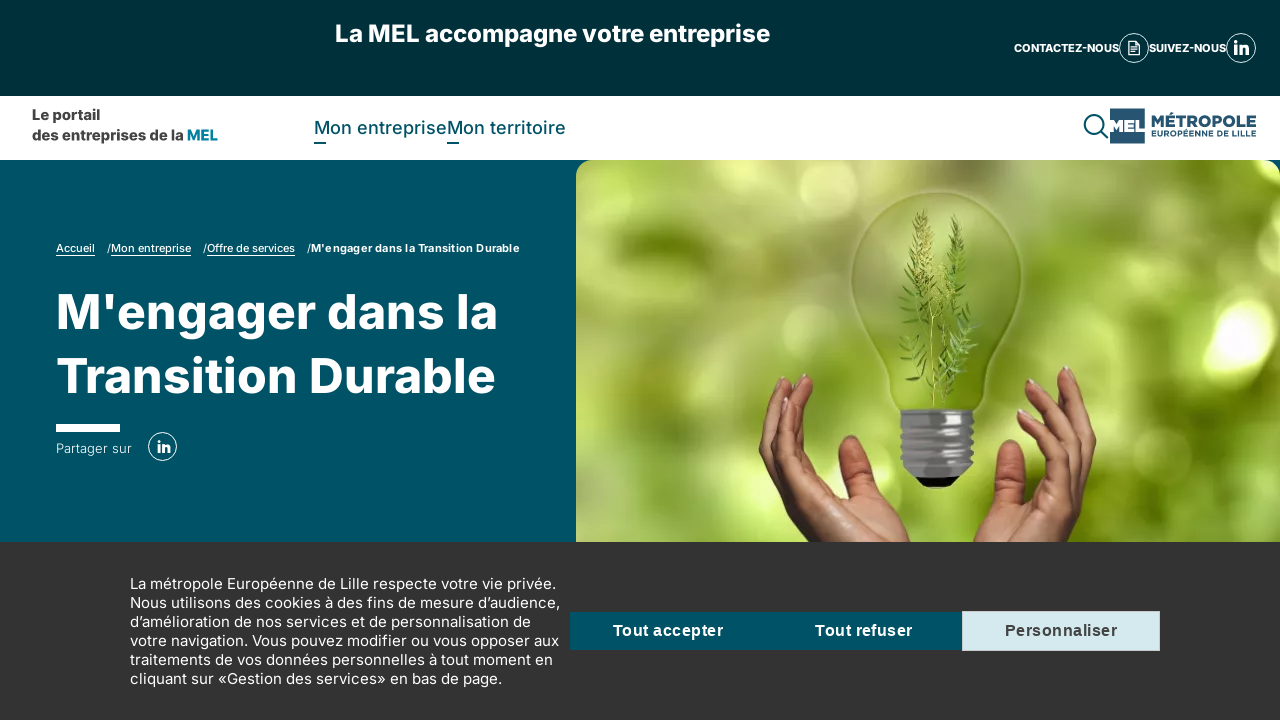

--- FILE ---
content_type: text/html; charset=UTF-8
request_url: https://entreprises.lillemetropole.fr/offre_service/mengager-dans-la-transition-durable
body_size: 10816
content:
<!DOCTYPE html>
<html lang="fr" dir="ltr" prefix="og: https://ogp.me/ns#">
  <head>
    <meta charset="utf-8" />
<meta name="description" content="La MEL soutient activement les projets de transitions des entreprises du territoire en facilitant l’accès aux dispositifs dédiés et en renforçant l’attractivité du territoire dans une perspective de développement durable." />
<meta name="abstract" content="La MEL soutient activement les projets de transitions des entreprises du territoire en facilitant l’accès aux dispositifs dédiés et en renforçant l’attractivité du territoire dans une perspective de développement durable." />
<meta name="keywords" content="écologie, numérique, développement durable, entreprise, entrepreneur, entrepreneuriat, économie circulaire, attractivité, transition, durabilité, transition durable" />
<link rel="canonical" href="http://entreprises.lillemetropole.fr/offre_service/mengager-dans-la-transition-durable" />
<meta name="robots" content="index, follow" />
<meta name="google" content="google-site-verification=SRGy2QvFWhdbIpJ88ZpIbyQbQ0vgMomZ53n_143LENk" />
<meta property="og:site_name" content="MEL Entreprises" />
<meta property="og:type" content="categorie_de_services" />
<meta property="og:url" content="http://entreprises.lillemetropole.fr/offre_service/mengager-dans-la-transition-durable" />
<meta name="twitter:card" content="summary_large_image" />
<meta name="MobileOptimized" content="width" />
<meta name="HandheldFriendly" content="true" />
<meta name="viewport" content="width=device-width, initial-scale=1.0" />
<link rel="apple-touch-icon" sizes="180x180" href="/themes/custom/entreprise/apple-touch-icon.png" />
<link rel="icon" type="image/svg+xml" href="/themes/custom/entreprise/favicon.svg" />
<link rel="icon" type="image/png" sizes="96x96" href="/themes/custom/entreprise/favicon-96x96.png" />
<link rel="manifest" href="/themes/custom/entreprise/site.webmanifest" />
<meta name="theme-color" content="#ffffff" />
<link rel="alternate" hreflang="x-default" href="http://entreprises.lillemetropole.fr/offre_service/mengager-dans-la-transition-durable" />
<link rel="alternate" hreflang="fr" href="http://entreprises.lillemetropole.fr/offre_service/mengager-dans-la-transition-durable" />
<link rel="alternate" hreflang="en" href="http://entreprises.lillemetropole.fr/en/node/35" />
<link rel="alternate" hreflang="nl" href="http://entreprises.lillemetropole.fr/nl/node/35" />
<link rel="icon" href="/themes/custom/entreprise/favicon.ico" type="image/vnd.microsoft.icon" />


                    <script>
          dataLayer = [{
	"niveau1":"Mon entreprise",
	"niveau2":"Offre de services",
	"niveau3":"M'engager dans la transition durable",
	"typePage":"Services",
}];
        </script>
      
    
    <title>Engager son entreprise dans la transition durable – Métropole Européenne de Lille</title>
    <link rel="stylesheet" media="all" href="/sites/default/files/css/css_iWFjll1F969_BgZNebMNM4K0dphnSa2OvU7t_pLHtVw.css?delta=0&amp;language=fr&amp;theme=entreprise&amp;include=[base64]" />
<link rel="stylesheet" media="all" href="/modules/custom/mel_entreprise_tarteaucitron/js/libraries/tarteaucitron/css/tarteaucitron.css?t8ufri" />
<link rel="stylesheet" media="all" href="/sites/default/files/css/css_UILYZen8YGYEXJhtCaw6TfXKdaeVvkdFg0ZmTqXbOsM.css?delta=2&amp;language=fr&amp;theme=entreprise&amp;include=[base64]" />
<link rel="stylesheet" media="all" href="/sites/default/files/css/css_2QMO-OF6-J3xVkMkhp_VblzRwPW8xxJS1nJUdzjutuM.css?delta=3&amp;language=fr&amp;theme=entreprise&amp;include=[base64]" />

    
  </head>
  <body>
    
      <div class="dialog-off-canvas-main-canvas" data-off-canvas-main-canvas>
    



  <nav class="c-skip-links" aria-label="Sauter le menu de navigation">
    <ul class="c-skip-links__list">
              <li class="c-skip-links__item">
          <a class="c-skip-links__link o-link" href="#main-navigation">Menu de navigation</a>
        </li>
              <li class="c-skip-links__item">
          <a class="c-skip-links__link o-link" href="#main-content">Contenu principal</a>
        </li>
              <li class="c-skip-links__item">
          <a class="c-skip-links__link o-link" href="#footer">Pied de page</a>
        </li>
          </ul>
  </nav>

<div class="s-main-header">
  <div class="c-main-header__topbar bg-primary">
    <div class="u-visible@sm">
            <div class="u-hidden">
        <div class="c-main-header__translate">
    <ul><li>
          <a href="/offre_service/mengager-dans-la-transition-durable" class="language-link o-link is-active" title="Français" hreflang="fr" data-drupal-link-system-path="node/35" aria-current="page">FR</a>
        </li><li>
          <a href="/en/node/35" class="language-link o-link" title="Anglais" hreflang="en" data-drupal-link-system-path="node/35">EN</a>
        </li><li>
          <a href="/nl/node/35" class="language-link o-link" title="Néerlandais" hreflang="nl" data-drupal-link-system-path="node/35">NL</a>
        </li></ul>
  </div>
      </div>
    </div>

    <p class="c-main-header__title"> La MEL accompagne votre entreprise</p>

    <div class="c-main-header__links" role="navigation" aria-label="Liens utiles">
      <ul class="c-main-header__links-list" role="list">
                  <li class="c-main-header__links-item" role="listitem">
            <a href="https://demarches.mesdemarches.lillemetropole.fr/mel-entreprises/" class="c-main-header__link o-link">
              Contactez-nous
                              <div class="c-main-header__link-icon">
                  <img src="/sites/default/files/2025-01/page.svg" alt="" width="14" height="14">
                </div>
                          </a>
          </li>
        
                  <li class="c-main-header__links-item u-visible@sm" role="listitem">
            <a href="https://www.linkedin.com/company/melecopro/" class="c-main-header__link o-link">
              Suivez-nous
                              <div class="c-main-header__link-icon">
                  <img src="/sites/default/files/2025-01/linkedin.svg" alt="" width="14" height="14">
                </div>
                          </a>
          </li>
              </ul>
    </div>
  </div>
  <header role="banner" class="c-main-header u-relative">
    <div class="c-main-header__bottom">
        <div>
    <div id="block-entreprise-headerblock" data-block-plugin-id="header_block">
  
    
      <div class="container-grid">
  <div class="full-bleed">
    <div class="c-main-header__layout">
      <div class="c-main-header__logo-wrapper">
        <a href="/" title="Retour page d'accueil, le portail des entreprises de la MEL"
           rel="home">
          <img src="/sites/default/files/2025-03/le-portail-des-entreprises-de-la-mel.svg" alt="" width="186px" height="36px" class="c-main-header__logo">
        </a>
      </div>

      <div class="c-main-header__nav">
        <button class="c-burger js-burger-toggle" aria-controls="main-navigation" aria-expanded="false">
          <i class="o-icon o-icon--burger c-burger__icon js-burger-icon" aria-hidden="true"></i>
          <span class="u-visuallyhidden">Menu</span>
        </button>
        <nav id="main-navigation" role="navigation" class="c-navigation" aria-label="Main navigation">
          
            <ul class="c-navigation__list c-navigation__list--level-1">
              <li class="c-navigation__item c-navigation__item--level-1">
                      <button class="c-navigation__link c-navigation__link--level-1 js-toggle-submenu" aria-controls="submenu-1" aria-expanded="false" role="heading" aria-level="2">
              Mon entreprise <i class="o-icon o-icon--plus c-navigation__link-icon u-hidden@sm" aria-hidden="true"></i>
            </button>
            <div id="submenu-1" class="c-navigation__submenu js-submenu">
              <button class="c-navigation__back-button js-back-mobile" aria-controls="submenu-1">
                <i class="o-icon o-icon--arrow-left" aria-hidden="true"></i>
                Mon entreprise
              </button>
              <div class="container">
                <button class="o-link c-navigation__close js-close" aria-controls="submenu-1" data-slide="true">
                  <i class="o-icon o-icon--close" aria-hidden="true"></i> Fermer
                </button>
                                <ul class="c-navigation__list c-navigation__list--level-2">
                          <li class="c-navigation__item c-navigation__item--level-2">
                                  <button class="c-navigation__link c-navigation__link--level-2 js-toggle" aria-controls="submenu-1_1" aria-expanded="false" role="heading" aria-level="3">
                    Offre de services <i class="o-icon o-icon--plus c-navigation__link-icon" aria-hidden="true"></i>
                  </button>
                  <div id="submenu-1_1" class="c-navigation__inner-submenu js-inner-submenu">
                                                  <button class="c-navigation__back-button js-back-mobile" aria-controls="submenu-1_1">
                    <i class="o-icon o-icon--arrow-left" aria-hidden="true"></i>
                    Offre de services
                  </button>
                  <ul class="c-navigation__list c-navigation__list--level-3">
                                          <li class="c-navigation__item c-navigation__item--level-3">
                        <a class="c-navigation__link c-navigation__link--level-3" href="/offre_service/creer-ou-reprendre-mon-entreprise" role="heading" aria-level="4" >
                          Créer ou reprendre mon entreprise
                                                  </a>
                      </li>
                                          <li class="c-navigation__item c-navigation__item--level-3">
                        <a class="c-navigation__link c-navigation__link--level-3" href="/offre_service/trouver-une-solution-immobiliere" role="heading" aria-level="4" >
                          Trouver une solution immobilière
                                                  </a>
                      </li>
                                          <li class="c-navigation__item c-navigation__item--level-3">
                        <a class="c-navigation__link c-navigation__link--level-3" href="/offre_service/developper-mon-entreprise" role="heading" aria-level="4" >
                          Développer mon entreprise
                                                  </a>
                      </li>
                                          <li class="c-navigation__item c-navigation__item--level-3">
                        <a class="c-navigation__link c-navigation__link--level-3" href="/offre_service/innover-sur-le-territoire" role="heading" aria-level="4" >
                          Innover sur le territoire
                                                  </a>
                      </li>
                                          <li class="c-navigation__item c-navigation__item--level-3">
                        <a class="c-navigation__link c-navigation__link--level-3" href="/offre_service/passer-le-cap-de-mes-difficultes" role="heading" aria-level="4" >
                          Passer le cap de mes difficultés
                                                  </a>
                      </li>
                                          <li class="c-navigation__item c-navigation__item--level-3">
                        <a class="c-navigation__link c-navigation__link--level-3" href="/offre_service/proteger-mon-entreprise" role="heading" aria-level="4" >
                          Protéger mon entreprise
                                                  </a>
                      </li>
                                          <li class="c-navigation__item c-navigation__item--level-3">
                        <a class="c-navigation__link c-navigation__link--level-3" href="/offre_service/mengager-dans-la-transition-durable" role="heading" aria-level="4" >
                          M&#039;engager dans la transition durable
                                                  </a>
                      </li>
                                          <li class="c-navigation__item c-navigation__item--level-3">
                        <a class="c-navigation__link c-navigation__link--level-3" href="/offre_service/beneficier-des-autres-services-de-la-mel" role="heading" aria-level="4" >
                          Bénéficier des autres services de la MEL
                                                  </a>
                      </li>
                                      </ul>
                                </div>              </li>
                          <li class="c-navigation__item c-navigation__item--level-2">
                                  <a href="/success-stories" class="c-navigation__link c-navigation__link--level-2" role="heading" aria-level="3" >
                    Success stories
                                      </a>
                                                              </li>
                          <li class="c-navigation__item c-navigation__item--level-2">
                                  <a href="/une-equipe-votre-service" class="c-navigation__link c-navigation__link--level-2" role="heading" aria-level="3" >
                    Une équipe à votre service
                                      </a>
                                                              </li>
                          <li class="c-navigation__item c-navigation__item--level-2">
                                  <a href="/contact" class="c-navigation__link c-navigation__link--level-2" role="heading" aria-level="3" >
                    Contact
                                      </a>
                                                              </li>
                        </ul>
                    </div></div>        </li>
                      <li class="c-navigation__item c-navigation__item--level-1">
                      <button class="c-navigation__link c-navigation__link--level-1 js-toggle-submenu" aria-controls="submenu-2" aria-expanded="false" role="heading" aria-level="2">
              Mon territoire <i class="o-icon o-icon--plus c-navigation__link-icon u-hidden@sm" aria-hidden="true"></i>
            </button>
            <div id="submenu-2" class="c-navigation__submenu js-submenu">
              <button class="c-navigation__back-button js-back-mobile" aria-controls="submenu-2">
                <i class="o-icon o-icon--arrow-left" aria-hidden="true"></i>
                Mon territoire
              </button>
              <div class="container">
                <button class="o-link c-navigation__close js-close" aria-controls="submenu-2" data-slide="true">
                  <i class="o-icon o-icon--close" aria-hidden="true"></i> Fermer
                </button>
                                <ul class="c-navigation__list c-navigation__list--level-2">
                          <li class="c-navigation__item c-navigation__item--level-2">
                                  <button class="c-navigation__link c-navigation__link--level-2 js-toggle" aria-controls="submenu-2_1" aria-expanded="false" role="heading" aria-level="3">
                    Les atouts du territoire <i class="o-icon o-icon--plus c-navigation__link-icon" aria-hidden="true"></i>
                  </button>
                  <div id="submenu-2_1" class="c-navigation__inner-submenu js-inner-submenu">
                                                  <button class="c-navigation__back-button js-back-mobile" aria-controls="submenu-2_1">
                    <i class="o-icon o-icon--arrow-left" aria-hidden="true"></i>
                    Les atouts du territoire
                  </button>
                  <ul class="c-navigation__list c-navigation__list--level-3">
                                          <li class="c-navigation__item c-navigation__item--level-3">
                        <a class="c-navigation__link c-navigation__link--level-3" href="/une-metropole-resolument-entreprenante-et-innovante" role="heading" aria-level="4" >
                          Une métropole résolument entreprenante et innovante
                                                  </a>
                      </li>
                                          <li class="c-navigation__item c-navigation__item--level-3">
                        <a class="c-navigation__link c-navigation__link--level-3" href="/une-metropole-terre-de-transitions" role="heading" aria-level="4" >
                          Une métropole terre de transitions
                                                  </a>
                      </li>
                                          <li class="c-navigation__item c-navigation__item--level-3">
                        <a class="c-navigation__link c-navigation__link--level-3" href="/une-metropole-au-coeur-de-grands-evenements" role="heading" aria-level="4" >
                          Une métropole au cœur de grands événements
                                                  </a>
                      </li>
                                          <li class="c-navigation__item c-navigation__item--level-3">
                        <a class="c-navigation__link c-navigation__link--level-3" href="/une-metropole-ou-il-fait-bon-vivre" role="heading" aria-level="4" >
                          Une métropole où il fait bon vivre
                                                  </a>
                      </li>
                                      </ul>
                                </div>              </li>
                          <li class="c-navigation__item c-navigation__item--level-2">
                                  <a href="/actualites" class="c-navigation__link c-navigation__link--level-2" role="heading" aria-level="3" >
                    Actualités
                                      </a>
                                                              </li>
                          <li class="c-navigation__item c-navigation__item--level-2">
                                  <a href="https://carto-mel-entreprises.lillemetropole.fr" class="c-navigation__link c-navigation__link--level-2" role="heading" aria-level="3" target="_blank">
                    Cartographie
                                          <i class="o-icon o-icon--link-external" aria-hidden="true"></i>
                                      </a>
                                                              </li>
                          <li class="c-navigation__item c-navigation__item--level-2">
                                  <button class="c-navigation__link c-navigation__link--level-2 js-toggle" aria-controls="submenu-2_4" aria-expanded="false" role="heading" aria-level="3">
                    Informations partenaires <i class="o-icon o-icon--plus c-navigation__link-icon" aria-hidden="true"></i>
                  </button>
                  <div id="submenu-2_4" class="c-navigation__inner-submenu js-inner-submenu">
                                                  <button class="c-navigation__back-button js-back-mobile" aria-controls="submenu-2_4">
                    <i class="o-icon o-icon--arrow-left" aria-hidden="true"></i>
                    Informations partenaires
                  </button>
                  <ul class="c-navigation__list c-navigation__list--level-3">
                                          <li class="c-navigation__item c-navigation__item--level-3">
                        <a class="c-navigation__link c-navigation__link--level-3" href="/partenaires" role="heading" aria-level="4" >
                          Annuaire des partenaires
                                                  </a>
                      </li>
                                          <li class="c-navigation__item c-navigation__item--level-3">
                        <a class="c-navigation__link c-navigation__link--level-3" href="https://entreprises.lillemetropole.fr/kit-communication-partenaires" role="heading" aria-level="4" target="_blank">
                          Kit communication Partenaires
                                                      <i class="o-icon o-icon--link-external" aria-hidden="true"></i>
                                                  </a>
                      </li>
                                      </ul>
                                </div>              </li>
                          <li class="c-navigation__item c-navigation__item--level-2">
                                  <a href="/agenda" class="c-navigation__link c-navigation__link--level-2" role="heading" aria-level="3" >
                    Agenda
                                      </a>
                                                              </li>
                        </ul>
                    </div></div>        </li>
                  </ul>
  


<div class="c-navigation__top-links u-hidden@sm">
    <div class="u-hidden">
    <div class="c-main-header__translate">
    <ul><li>
          <a href="/offre_service/mengager-dans-la-transition-durable" class="language-link o-link is-active" title="Français" hreflang="fr" data-drupal-link-system-path="node/35" aria-current="page">FR</a>
        </li><li>
          <a href="/en/node/35" class="language-link o-link" title="Anglais" hreflang="en" data-drupal-link-system-path="node/35">EN</a>
        </li><li>
          <a href="/nl/node/35" class="language-link o-link" title="Néerlandais" hreflang="nl" data-drupal-link-system-path="node/35">NL</a>
        </li></ul>
  </div>
  </div>

      <a href="https://www.linkedin.com/company/melecopro/" class="c-main-header__link o-link">
      Suivez-nous
              <div class="c-main-header__link-icon">
          <img src="/sites/default/files/2025-01/linkedin.svg" alt="" width="14" height="14">
        </div>
          </a>
  </div>

        </nav>
      </div>

      <div class="c-main-header__end">
        <div class="c-search-header">
          <button type="button" class="o-link js-aria-toggle c-search-header__btn" id="btn-search" aria-controls="bloc-search-header" aria-expanded="false">
            <span class="u-visuallyhidden">Que recherchez-vous ?</span>
            <i class="o-icon o-icon--magnifier o-icon--mirror c-search-header__btn-icon" aria-hidden="true"></i>
          </button>
          <div class="c-search-header__bloc u-hidden" id="bloc-search-header" role="search" tabindex="-1" aria-hidden="true">
            <div class="container-grid">
              <div class="row">
                <div class="col-md-12">
                  <div class="c-search-header__bloc-inner">
                    <div class="c-search-header__search">
                      <form id="champRecherche" action="/recherche" method="get" class="c-form c-form--filter">
                        <div class="c-form__group">
                          <input type="search" id="searchString" name="keyword" value="" placeholder="Rechercher en saisissant un ou plusieurs mots-clés" class="c-form__item"/>
                        </div>

                        <div class="c-form__group c-form__actions">
                          <button type="submit" class="c-button c-button--secondary c-form__submit c-form__submit--search" id="searchSubmit" name="search" value="" title="Rechercher">
                            Rechercher
                          </button>
                        </div>
                      </form>
                    </div>
                  </div>
                </div>
              </div>
            </div>
          </div>
        </div>
                  <div class="c-main-header__logo-mel-wrapper u-visible@md">
            <a href="https://lillemetropole.fr" target="_blank" title="Aller vers l'Accueil, site Lille Métropole" >
              <img src="/sites/default/files/2025-03/logo-mel-entreprise.svg" alt="" class="c-main-header__logo-mel" width="146" height="40">
            </a>
          </div>
              </div>
    </div>
  </div>
</div>

  </div>

  </div>

    </div>
  </header>
</div>



<div class="layout-container">
  <div class="s-banner  has-image ">
    <div class="container-grid">
            <div class="c-banner">
        <div class="c-banner__text">
                    
    <div id="block-entreprise-breadcrumbs" data-block-plugin-id="system_breadcrumb_block" class="s-breadcrumb">
    
        
            
  <nav role="navigation" aria-label="Fil d'Ariane" class="c-breadcrumb">
    <ul class="c-breadcrumb__list" role="list">
              <li class="c-breadcrumb__item" role="listitem">
                                    <a href="/" class="c-breadcrumb__link" tabindex="0">Accueil</a><i class="c-breadcrumb__separator" aria-hidden="true">/</i>
                              </li>
              <li class="c-breadcrumb__item" role="listitem">
                                    <span role="link" tabindex="0" class="c-breadcrumb__link">Mon entreprise</span><i class="c-breadcrumb__separator" aria-hidden="true">/</i>
                              </li>
              <li class="c-breadcrumb__item" role="listitem">
                                    <a href="/" class="c-breadcrumb__link" tabindex="0">Offre de services</a><i class="c-breadcrumb__separator" aria-hidden="true">/</i>
                              </li>
              <li class="c-breadcrumb__item" role="listitem">
                                    <a href="/offre_service/mengager-dans-la-transition-durable" class="c-breadcrumb__link" aria-current="page">M&#039;engager dans la Transition Durable</a>
                              </li>
          </ul>
  </nav>


    </div>


          <h1 class="c-banner__title">M&#039;engager dans la Transition Durable</h1>
          <div data-block-plugin-id="social_sharing_block">
  
    
      <p class="c-banner__share">
      <a    target="_blank"  rel="noopener noreferrer"  class="linkedin"  href="https://www.linkedin.com/shareArticle?mini=true&amp;url=http://entreprises.lillemetropole.fr/offre_service/mengager-dans-la-transition-durable&amp;title=M&amp;#039;engager dans la Transition Durable&amp;source=http://entreprises.lillemetropole.fr/offre_service/mengager-dans-la-transition-durable" title="LinkedIn">
      Partager sur <span class="visually-hidden">LinkedIn</span>
      <span class="c-banner__icon"><i class="o-icon o-icon--linkedin" aria-hidden="true"></i></span>
    </a>
  </p>
  </div>

        </div>
                  <div class="c-banner__image">
            <img class="c-card__image" src="/sites/default/files/styles/banner_704_x_440/public/2025-03/transition-environnementale.png.webp" alt="ampoule entre les mains d&#039;une personne pour représenter la transition durable" loading="lazy" />
          </div>
              </div>
    </div>
  </div>

  
  <main class="page-content clearfix " role="main">
    <div class="visually-hidden"><a id="main-content" tabindex="-1"></a></div>
    
          <div>
    <div data-drupal-messages-fallback class="hidden"></div><div id="block-entreprise-content" data-block-plugin-id="system_main_block">
  
    
      <article class="node node--type-categorie-de-services node--promoted node--view-mode-full">
  <div class="container-grid">
    
              <div class="node__intro">
            <p>Les entreprises doivent aujourd’hui faire face à de nombreux défis liés à l’urgence climatique. La MEL s’est saisie de ces enjeux à travers son Plan Climat Air Énergie Territorial (PCAET), dont l’une des ambitions est d’atteindre la neutralité carbone d’ici 2050. Il est essentiel pour la collectivité d’impliquer les acteurs économiques dans cette démarche. <br />
<br />
L’accompagnement des TPE et PME vers une transition durable est une priorité pour la MEL. <br />
Cet accompagnement s’appuie sur le Parcours Transition Durable adopté en avril 2023 par les élus métropolitains. <br />
La démarche est pensée comme une boîte à outils opérationnelle, qui se décline autour de 3 grands axes : Sensibilisation, Accompagnement Collectif et Accompagnement Individuel. <br />
</p>
  
      </div>
    
              <div class="s-services u-mb-8 u-mb-md-10">
                  <div class="s-services u-mb-5">
                          <h2 class="s-services__title">Vous souhaitez amorcer ou engager la transition durable de votre entreprise ?</h2>
                                    <ul class="s-services__content u-list-unstyled">
                              
<article class="node node--type-service c-card c-card--services node--view-mode-teaser">
  <div class="c-card__body">
    <h3 class="c-card__title">
      <a href="/offre_service/categorie/integrer-le-parcours-transition-durable-de-la-mel" title="Intégrer le Parcours Transition Durable de la MEL" class="c-card__link u-cover">Intégrer le Parcours Transition Durable de la MEL</a>
    </h3>
  </div>
      <div class="c-card__media">
      <img class="c-card__image no-hover" src="/sites/default/files/2025-03/audio.svg" alt="" width="" height="" loading="lazy"/>
      <img class="c-card__image hover" src="/sites/default/files/2025-03/audio.svg" alt="" width="" height="" loading="lazy"/>
    </div>
  </article>

                              
<article class="node node--type-service c-card c-card--services node--view-mode-teaser">
  <div class="c-card__body">
    <h3 class="c-card__title">
      <a href="/offre_service/categorie/decarboner-ma-consommation-denergie" title="Décarboner ma consommation d’énergie " class="c-card__link u-cover">Décarboner ma consommation d’énergie </a>
    </h3>
  </div>
      <div class="c-card__media">
      <img class="c-card__image no-hover" src="/sites/default/files/2025-03/audio.svg" alt="" width="" height="" loading="lazy"/>
      <img class="c-card__image hover" src="/sites/default/files/2025-03/audio.svg" alt="" width="" height="" loading="lazy"/>
    </div>
  </article>

                              
<article class="node node--type-service c-card c-card--services node--view-mode-teaser">
  <div class="c-card__body">
    <h3 class="c-card__title">
      <a href="/offre_service/categorie/rejoindre-une-communaute-engagee" title="Rejoindre une communauté engagée" class="c-card__link u-cover">Rejoindre une communauté engagée</a>
    </h3>
  </div>
      <div class="c-card__media">
      <img class="c-card__image no-hover" src="/sites/default/files/2025-03/audio.svg" alt="" width="" height="" loading="lazy"/>
      <img class="c-card__image hover" src="/sites/default/files/2025-03/audio.svg" alt="" width="" height="" loading="lazy"/>
    </div>
  </article>

                          </ul>
          </div>
              </div>
    
    
    
              <div class="s-success-stories-interne-wrapper u-mb-8 u-mb-md-10">
        <h2>Les entreprises accompagnées par la MEL</h2>
                  <h3>Ils nous ont fait confiance ! Pourquoi pas vous ?</h3>
        <div class="s-success-stories-interne u-mb-4 u-mb-md-6">
                      
<article class="node node--type-success-story c-card c-card--vertical c-card--bordered c-card--success text-align-center node--view-mode-teaser">
  <div class="c-card__body has-image">
    <div class="c-card__contact">
      <h3 class="c-card__title">
        <a href="/libelup"
           title="Libel&#039;up"
           class="c-card__link u-cover use-ajax"
           data-dialog-options="{&quot;classes&quot;:{&quot;ui-dialog&quot;:&quot;c-modal--success&quot;},&quot;title&quot;:&quot;D\u00e9tails de la success story&quot;,&quot;position&quot;:{&quot;my&quot;:&quot;right top-60&quot;,&quot;at&quot;:&quot;right bottom&quot;},&quot;closeText&quot;:&quot;Fermer&quot;}"
           data-dialog-type="modal">Libel&#039;up</a>
      </h3>

                    <div class="node__contact">  <h4>Quentin Brassart</h4>
</div>
      
              <div class="node__fonction_contact">  <p>Fondateur de Libel&#039;Up</p>
</div>
      
            <div class="node__type_accompagnement">
        
            <div><a href="/taxonomy/term/105" hreflang="fr">Transition durable</a></div>
      
      </div>
    </div>

          <div class="c-card__description u-truncate" style="--lines-to-show: 3;">
            <p>Fondée en 2024, Libel&#039;up s&#039;attaque de front à un non-sens économique et écologique majeur du secteur de la santé, en récupérant les équipements médicaux utilisés mais encore fonctionnels, avant qu&#039;ils ne soient jetés.</p>
  
      </div>
      </div>

      <div class="c-card__media">
      <img loading="lazy" src="/sites/default/files/styles/success_story_hp/public/2025-12/libel-up_0.JPG.webp" width="230" height="230" alt="">
    </div>
  </article>

                      
<article class="node node--type-success-story c-card c-card--vertical c-card--bordered c-card--success text-align-center node--view-mode-teaser">
  <div class="c-card__body has-image">
    <div class="c-card__contact">
      <h3 class="c-card__title">
        <a href="/node/211"
           title="Technovatis "
           class="c-card__link u-cover use-ajax"
           data-dialog-options="{&quot;classes&quot;:{&quot;ui-dialog&quot;:&quot;c-modal--success&quot;},&quot;title&quot;:&quot;D\u00e9tails de la success story&quot;,&quot;position&quot;:{&quot;my&quot;:&quot;right top-60&quot;,&quot;at&quot;:&quot;right bottom&quot;},&quot;closeText&quot;:&quot;Fermer&quot;}"
           data-dialog-type="modal">Technovatis </a>
      </h3>

                    <div class="node__contact">  <h4>Jean Baptiste et Guillaume DELATTRE, fondateurs</h4>
</div>
      
      
            <div class="node__type_accompagnement">
        
            <div><a href="/taxonomy/term/105" hreflang="fr">Transition durable</a></div>
      
      </div>
    </div>

          <div class="c-card__description u-truncate" style="--lines-to-show: 3;">
            <p>« Nous avons obtenu de la MEL une subvention « Bâtiment durable » de 104 000€. La MEL nous a aussi octroyé une avance remboursable de 100 000€ à taux 0 pour notre outil productif. Nous avons ainsi créé 10 emplois. »</p>
  
      </div>
      </div>

      <div class="c-card__media">
      <img loading="lazy" src="/sites/default/files/styles/success_story_hp/public/2024-12/20231031_sa_technovatis_011.jpg.webp" width="230" height="230" alt="">
    </div>
  </article>

                      
<article class="node node--type-success-story c-card c-card--vertical c-card--bordered c-card--success text-align-center node--view-mode-teaser">
  <div class="c-card__body has-image">
    <div class="c-card__contact">
      <h3 class="c-card__title">
        <a href="/bioteos"
           title="Bioteos"
           class="c-card__link u-cover use-ajax"
           data-dialog-options="{&quot;classes&quot;:{&quot;ui-dialog&quot;:&quot;c-modal--success&quot;},&quot;title&quot;:&quot;D\u00e9tails de la success story&quot;,&quot;position&quot;:{&quot;my&quot;:&quot;right top-60&quot;,&quot;at&quot;:&quot;right bottom&quot;},&quot;closeText&quot;:&quot;Fermer&quot;}"
           data-dialog-type="modal">Bioteos</a>
      </h3>

                    <div class="node__contact">  <h4>Romain BAHEUX</h4>
</div>
      
              <div class="node__fonction_contact">  <p>Co-fondateur de l&#039;entreprise</p>
</div>
      
            <div class="node__type_accompagnement">
        
            <div><a href="/taxonomy/term/33" hreflang="fr">Solution immobilière</a></div>
      
      </div>
    </div>

          <div class="c-card__description u-truncate" style="--lines-to-show: 3;">
            <p>La startup Bioteos, incubée Euratechnologies et aujourd&#039;hui hébergée à la Ruche d&#039;entreprises de la Métropole Européenne de Lille (MEL) à Tourcoing, est en passe de révolutionner la qualité de l&#039;air urbain. Fondée en 2021 par Romain Baheux et son associé Romain Dhenin, l&#039;entreprise a développé une solution de purification d&#039;air innovante basée sur l&#039;utilisation d&#039;algues microscopiques</p>
  
      </div>
      </div>

      <div class="c-card__media">
      <img loading="lazy" src="/sites/default/files/styles/success_story_hp/public/2025-11/whatsapp-image-2025-11-03-at-12.48.31.jpeg.webp" width="230" height="230" alt="">
    </div>
  </article>

                  </div>

              </div>
    
          </div>
</article>

  </div>

  </div>

  </main>
</div>

  <footer id="footer" role="contentinfo" class="c-footer">
      <div>
    <div id="block-entreprise-footerblock" data-block-plugin-id="mel_entreprise_footer_block">
  
    
      <div class="c-footer__main">
  <div class="container">
    <div class="row">
              <div class="col-sm-3">
                      <div class="c-footer__logo">
              <a href="https://lillemetropole.fr" target="_blank">
                <img src="/sites/default/files/styles/footer_logo/public/2024-12/logo-mel-fond-neutre.png.webp" alt="Logo de la Métropole Européenne de Lille " width="162" height="39" loading="lazy" class="u-img-fluid">
              </a>
            </div>
          
                      <div class="row c-footer__infos">
                              <h3 class="title">Métropole Européenne de Lille</h3>
                                            <address>
                  2 Boulevard des Cités Unies 59800 Lille
                                      <br>
                    +33 3 20 21 22 23
                                  </address>
                                            <div class="horaires">Ouvert du lundi au vendredi de 7h30 à 18h30</div>
                          </div>
                  </div>
      
      <div class="col-sm-5">
                  <h3 class="title">Liens utiles</h3>
                
              <ul class="c-footer__list c-footer__list--useful-links">
              <li class="c-footer__item">
                <a href="/offre_service/creer-ou-reprendre-mon-entreprise" class="o-link" data-drupal-link-system-path="node/105">          Créer ou reprendre une entreprise  <i class="o-icon o-icon--arrow-right" aria-hidden="true"></i>
        </a>

              </li>
          <li class="c-footer__item">
                <a href="/offre_service/trouver-une-solution-immobiliere" class="o-link" data-drupal-link-system-path="node/108">          Trouver une solution immobilière <i class="o-icon o-icon--arrow-right" aria-hidden="true"></i>
        </a>

              </li>
          <li class="c-footer__item">
                <a href="/offre_service/developper-mon-entreprise" class="o-link" data-drupal-link-system-path="node/106">          Développer mon entreprise  <i class="o-icon o-icon--arrow-right" aria-hidden="true"></i>
        </a>

              </li>
          <li class="c-footer__item">
                <a href="/offre_service/innover-sur-le-territoire" class="o-link" data-drupal-link-system-path="node/109">          Innover sur le territoire <i class="o-icon o-icon--arrow-right" aria-hidden="true"></i>
        </a>

              </li>
          <li class="c-footer__item">
                <a href="/offre_service/passer-le-cap-de-mes-difficultes" class="o-link" data-drupal-link-system-path="node/157">          Passer le cap de mes difficultés <i class="o-icon o-icon--arrow-right" aria-hidden="true"></i>
        </a>

              </li>
          <li class="c-footer__item">
                <a href="/offre_service/proteger-mon-entreprise" class="o-link" data-drupal-link-system-path="node/107">          Protéger mon entreprise contre les cyberattaques <i class="o-icon o-icon--arrow-right" aria-hidden="true"></i>
        </a>

              </li>
          <li class="c-footer__item">
                <a href="/offre_service/mengager-dans-la-transition-durable" class="o-link is-active" data-drupal-link-system-path="node/35" aria-current="page">          M&#039;engager dans la transition durable  <i class="o-icon o-icon--arrow-right" aria-hidden="true"></i>
        </a>

              </li>
          <li class="c-footer__item">
                <a href="/offre_service/beneficier-des-autres-services-de-la-mel" class="o-link" data-drupal-link-system-path="node/284">          Bénéficier des autres services de la MEL <i class="o-icon o-icon--arrow-right" aria-hidden="true"></i>
        </a>

              </li>
        </ul>
  


      </div>

      <div class="col-sm-4">
                  <div class="bloc-contact">
                          <h3 class="title">Restons en contact !</h3>
                                      <ul class="c-footer__list c-footer__list--contact">
                                  <li class="c-footer__item">
                                          <a href="https://www.linkedin.com/company/melecopro" class="o-link c-footer__icon" title="Linkedin" target="_blank">
                        <img src="/sites/default/files/2025-01/icone.svg" alt="" width="14" height="14" loading="lazy" class="u-img-fluid">
                        <span class="link__text">Linkedin</span>
                      </a>
                                      </li>
                                  <li class="c-footer__item">
                                          <a href="https://demarches.mesdemarches.lillemetropole.fr/mel-entreprises/" class="o-link c-footer__icon" title="Formulaire" target="_blank">
                        <img src="/sites/default/files/2025-03/formulaire.svg" alt="Formulaire" width="14" height="14" loading="lazy" class="u-img-fluid">
                        <span class="link__text">Formulaire</span>
                      </a>
                                      </li>
                              </ul>
                      </div>
        
        <div class="bloc-newsletter">
          <h3 class="bloc-newsletter__title">
                          <img src="/sites/default/files/2025-02/icon.svg" alt="" width="14" height="14" loading="lazy" class="u-img-fluid bloc-newsletter__image">
                                      <span class="bloc-newsletter__text title">Inscrivez-vous à la Newsletter économique de la MEL</span>
                      </h3>
          <div class="container">

  <div class="s-webform">
    <form class="webform-submission-form webform-submission-add-form webform-submission-inscription-a-la-newsletter-form webform-submission-inscription-a-la-newsletter-add-form webform-submission-inscription-a-la-newsletter-node-35-form webform-submission-inscription-a-la-newsletter-node-35-add-form js-webform-details-toggle webform-details-toggle" data-drupal-selector="webform-submission-inscription-a-la-newsletter-node-35-add-form" action="/offre_service/mengager-dans-la-transition-durable" method="post" id="webform-submission-inscription-a-la-newsletter-node-35-add-form" accept-charset="UTF-8">
      
      <div class="js-form-item form-item js-form-type-email form-item-email js-form-item-email c-form__group form-no-label">
        <input aria-label="Renseignez votre adresse mail" title="Renseignez votre adresse mail" autocomplete="email" data-drupal-selector="edit-email" data-msg-maxlength="Email field has a maximum length of 254." data-msg-email="Email does not contain a valid email." data-msg-required="Le champ Email est requis." type="email" id="edit-email" name="email" value="" maxlength="254" placeholder="Renseignez votre adresse mail" class="form-email required c-form__item" required="required" aria-required="true" />

        </div>
<div data-drupal-selector="edit-actions" class="form-actions webform-actions js-form-wrapper form-wrapper" id="edit-actions"><input class="webform-button--submit button button--primary js-form-submit form-submit c-button" data-drupal-selector="edit-actions-submit" type="submit" id="edit-actions-submit" name="op" value="Je m&#039;abonne" />

</div>
<input autocomplete="off" data-drupal-selector="form-j18uamvrhai74vku3xntb6otkmb4bmcigre2mrlqurk" type="hidden" name="form_build_id" value="form-J18UAmVrHaI74vku3xntB6OTKMB4bMcigrE2MRLQuRk" />
<input data-drupal-selector="edit-webform-submission-inscription-a-la-newsletter-node-35-add-form" type="hidden" name="form_id" value="webform_submission_inscription_a_la_newsletter_node_35_add_form" />
<input data-drupal-selector="edit-honeypot-time" type="hidden" name="honeypot_time" value="OKob0YrfouJqn4AhCcki_xqFgxFpSMxve1PrA7SrW1g" />
<div class="url-textfield js-form-wrapper form-wrapper" style="display: none !important;"><div class="js-form-item form-item js-form-type-textfield form-item-url js-form-item-url c-form__group">
      <label for="edit-url" class="c-form__label">Laisser ce champ vide</label>
        <input autocomplete="off" data-drupal-selector="edit-url" data-msg-maxlength="Laisser ce champ vide field has a maximum length of 128." type="text" id="edit-url" name="url" value="" maxlength="128" class="form-text c-form__item" />

        </div>
</div>


      
    </form>
  </div>

</div>

        </div>
      </div>
    </div>
  </div>
</div>

<div class="c-footer__bottom">
  <div class="container">
    
              <ul class="c-footer__menu">
              <li>
                          <a href="/sitemap" class="o-link" data-drupal-link-system-path="sitemap">          Plan du site<i class="o-icon o-icon--arrow-right" aria-hidden="true"></i>
        </a>
        
              </li>
          <li>
                          <a href="/accessibilite-numerique-du-site-rgaa" class="o-link" data-drupal-link-system-path="node/896">           Accessibilité : partiellement conforme à 58 % <i class="o-icon o-icon--arrow-right" aria-hidden="true"></i>
        </a>
        
              </li>
          <li>
                          <a href="/mentions-legales" class="o-link" data-drupal-link-system-path="node/324">          Mentions légales<i class="o-icon o-icon--arrow-right" aria-hidden="true"></i>
        </a>
        
              </li>
          <li>
                          <a href="/politique-des-cookies" class="o-link" data-drupal-link-system-path="node/304">          Politique des cookies<i class="o-icon o-icon--arrow-right" aria-hidden="true"></i>
        </a>
        
              </li>
          <li>
                          <a href="#cookie" class="o-link js-btn-cookie">          Gestion des cookies<i class="o-icon o-icon--arrow-right" aria-hidden="true"></i>
        </a>
        
              </li>
        </ul>
  


  </div>
</div>

  </div>

  </div>

  </footer>

  </div>

    

<button type="button" class="c-back-to-top js-back-to-top">
  <i class="o-icon o-icon--arrow-top" aria-hidden="true"></i>
  <span class="u-sr-only">Retour en haut de la page"</span>
</button>
        
    <script type="application/json" data-drupal-selector="drupal-settings-json">{"path":{"baseUrl":"\/","pathPrefix":"","currentPath":"node\/35","currentPathIsAdmin":false,"isFront":false,"currentLanguage":"fr"},"pluralDelimiter":"\u0003","suppressDeprecationErrors":true,"ajaxPageState":{"libraries":"[base64]","theme":"entreprise","theme_token":null},"ajaxTrustedUrl":{"form_action_p_pvdeGsVG5zNF_XLGPTvYSKCf43t8qZYSwcfZl2uzM":true},"clientside_validation_jquery":{"validate_all_ajax_forms":2,"force_validate_on_blur":false,"force_html5_validation":false,"messages":{"required":"Ce champ est requis.","remote":"Please fix this field.","email":"Veuillez saisir une adresse de courriel valide.","url":"Please enter a valid URL.","date":"Please enter a valid date.","dateISO":"Please enter a valid date (ISO).","number":"Please enter a valid number.","digits":"Please enter only digits.","equalTo":"Please enter the same value again.","maxlength":"Please enter no more than {0} characters.","minlength":"Please enter at least {0} characters.","rangelength":"Please enter a value between {0} and {1} characters long.","range":"Please enter a value between {0} and {1}.","max":"Please enter a value less than or equal to {0}.","min":"Please enter a value greater than or equal to {0}.","step":"Please enter a multiple of {0}."}},"data":{"extlink":{"extTarget":true,"extTargetAppendNewWindowLabel":"(ouvre dans une nouvelle fen\u00eatre)","extTargetNoOverride":true,"extNofollow":false,"extTitleNoOverride":false,"extNoreferrer":true,"extFollowNoOverride":false,"extClass":"0","extLabel":"(lien est externe)","extImgClass":false,"extSubdomains":true,"extExclude":"","extInclude":"","extCssExclude":"","extCssInclude":"","extCssExplicit":"","extAlert":false,"extAlertText":"Ce lien vous m\u00e8nera \u00e0 un site externe. Nous ne sommes pas responsables de leur contenu.","extHideIcons":false,"mailtoClass":"0","telClass":"","mailtoLabel":"(lien envoie un email)","telLabel":"(link is a phone number)","extUseFontAwesome":false,"extIconPlacement":"before","extPreventOrphan":false,"extFaLinkClasses":"fa fa-external-link","extFaMailtoClasses":"fa fa-envelope-o","extAdditionalLinkClasses":"","extAdditionalMailtoClasses":"","extAdditionalTelClasses":"","extFaTelClasses":"fa fa-phone","whitelistedDomains":[],"extExcludeNoreferrer":""}},"matomo_tag_manager_url":"https:\/\/geomel-stats.lillemetropole.fr\/js\/container_sOT93cIJ.js","matomo":"matomo","csp":{"nonce":"AqPUNWqlsmY0Wtcd0W3hgw"},"ckeditor5Premium":{"isMediaInstalled":true},"user":{"uid":0,"permissionsHash":"66beaec6dcf5c953cddf0fbdbb85da3ded5f4808ef28effb0d2c7de200d41ba8"}}</script>
<script src="/sites/default/files/js/js_QyGcFqlzuuDYUtJGYKQkRaLlrq9p6YYs0zCsgU0Mp_k.js?scope=footer&amp;delta=0&amp;language=fr&amp;theme=entreprise&amp;include=[base64]"></script>
<script src="/themes/custom/entreprise/js/custom/components/navigation/navigation.js?t8ufri" type="module"></script>
<script src="/themes/contrib/theme-eolas-base/eolas_base/theme/components/form/javascript/file.js?t8ufri" type="module"></script>
<script src="/themes/contrib/theme-eolas-base/eolas_base/theme/components/form/javascript/date.js?t8ufri" type="module"></script>
<script src="/themes/contrib/theme-eolas-base/eolas_base/theme/components/form/javascript/form-filter.js?t8ufri" type="module"></script>
<script src="/themes/contrib/theme-eolas-base/eolas_base/theme/components/form-filter/javascript/form-filter.js?t8ufri" type="module"></script>
<script src="/themes/contrib/theme-eolas-base/eolas_base/theme/components/modal/javascript/index.js?t8ufri" type="module"></script>
<script src="/themes/contrib/theme-eolas-base/eolas_base/theme/components/flash-info/javascript/index.js?t8ufri" type="module"></script>
<script src="/sites/default/files/js/js_9U_bOOl3yyFlj0TRNpV5qlufcoJRoq9noqekKdfvWMU.js?scope=footer&amp;delta=8&amp;language=fr&amp;theme=entreprise&amp;include=[base64]"></script>
<script src="/themes/custom/entreprise/js/custom/jquery/masonry/masonry.pkgd.min.js?t8ufri" type="module"></script>
<script src="/themes/custom/entreprise/js/setCSSProperties.js?t8ufri" type="module"></script>
<script src="/themes/custom/entreprise/js/custom/site.js?t8ufri" type="module"></script>
<script src="/sites/default/files/js/js_e-LjdCXOZN5LRG589BSH8AZB7yPAeJYL48scJj4fSKw.js?scope=footer&amp;delta=12&amp;language=fr&amp;theme=entreprise&amp;include=[base64]"></script>
<script src="/themes/contrib/theme-eolas-base/eolas_base/theme/components/back-to-top/javascript/index.js?t8ufri" type="module"></script>
<script src="/themes/contrib/theme-eolas-base/eolas_base/theme/components/breadcrumb/javascript/index.js?t8ufri" type="module"></script>
<script src="/themes/contrib/theme-eolas-base/eolas_base/assets/js/aria-toggle.js?1769438816" type="module"></script>
<script src="/themes/contrib/theme-eolas-base/eolas_base/assets/js/setCSSProperties.js?1769438816" type="module"></script>
<script src="/sites/default/files/js/js_H6t8BTERP8qIAc8lgnH60r1ZDE7YHKepSWvexFo7Pcw.js?scope=footer&amp;delta=17&amp;language=fr&amp;theme=entreprise&amp;include=[base64]"></script>
<script src="/modules/custom/mel_entreprise_core/js/mel_entreprise_core.js?1769438816"></script>
<script src="/sites/default/files/js/js_6M-sqhzSD99Sbv418rvJgprHeMVgibBCSoY5GfZJmzE.js?scope=footer&amp;delta=19&amp;language=fr&amp;theme=entreprise&amp;include=[base64]"></script>
<script src="/modules/custom/mel_entreprise_tarteaucitron/js/mel-entreprise-tarteaucitron.js?v=10.5.6"></script>
<script src="/modules/custom/mel_entreprise_tarteaucitron/js/libraries/tarteaucitron/tarteaucitron.js?v=10.5.6"></script>
<script src="/sites/default/files/js/js_Vtihwg5pZUruv9PS11TI9L5bhFn45bQ5BW4FbQ3osfE.js?scope=footer&amp;delta=22&amp;language=fr&amp;theme=entreprise&amp;include=[base64]"></script>

  </body>
</html>


--- FILE ---
content_type: text/css
request_url: https://entreprises.lillemetropole.fr/sites/default/files/css/css_2QMO-OF6-J3xVkMkhp_VblzRwPW8xxJS1nJUdzjutuM.css?delta=3&language=fr&theme=entreprise&include=eJx9kIFqxSAMRX_Itp8kUdOSNZrOxG39-1l42yqPN5DIPSeEECxW8aikuGwsAXhSO5nK5lAY1AfoBhir3UGAuE8m_R0jLgXrQCpCirXlMNBmJkXvKEJNA1hFbJz1er-edx2BDvvqTsf01GUQGB1-2WWWVNsBPD-ie3tvWE_fyEMziZIPRuunuAWXkT3-HtAbVENokaxKWbqc_uQ0SKcSCdhnTAT9bErR6amG-QroPjGsUvPy-GdkzH3WnNCAWGeTbePXbRlVYXv2V_mBPjL1XqWE_gOYEhj1rf-1M634DYoJ24A
body_size: 41752
content:
/* @license GPL-2.0-or-later https://www.drupal.org/licensing/faq */
.c-navigation{background-color:var(--color-light)}@media(max-width:791px){.c-navigation{display:none;border-top:1px solid var(--color-gray-6);transition:1ms ease-in-out;position:fixed;inset:0;top:var(--header-height,80px);height:calc(100vh - var(--header-height,80px));overflow:hidden;visibility:hidden;pointer-events:none;z-index:101}.c-navigation.is-visible{display:block;transform:translateY(0);visibility:visible;pointer-events:all}}.c-navigation__list{display:flex;gap:var(--spacer-5);list-style-type:none;padding:0;margin:0}@media(max-width:791px){.c-navigation__list{padding:var(--spacer-9) var(--spacer-6)}}@media(max-width:791px){.c-navigation__list--level-1{flex-direction:column}}.c-navigation__list--level-2{display:grid;grid-template-columns:1fr;gap:var(--spacer-8)}@media(min-width:792px){.c-navigation__list--level-2{grid-template-columns:1fr 1fr 1fr}}.c-navigation__list--level-3{display:flex;flex-direction:column;gap:var(--spacer-4)}.c-navigation__item{display:flex;flex-direction:column;gap:var(--spacer-6)}.c-navigation__link{display:flex;align-items:center;gap:var(--spacer-2);color:var(--color-gray-1);font-size:1.5rem;line-height:1.35em;font-weight:700;letter-spacing:1.2px;text-decoration:none;background-color:rgba(0,0,0,0);border:none;padding:0}@media(min-width:792px){.c-navigation__link[aria-expanded=true] .o-icon{transform:scaleY(-1)}}.c-navigation__link--level-1{padding:var(--spacer-3) 0;position:relative}@media(max-width:791px){.c-navigation__link--level-1{font-size:2.4rem;font-weight:400;align-self:flex-start}.c-navigation__link--level-1::before{content:"";position:absolute;bottom:calc(var(--spacer-2)*-1);left:0;right:0;height:3px;background-color:var(--color-primary-dark)}}@media(min-width:792px){.c-navigation__link--level-1::after{content:"";position:absolute;bottom:calc(var(--spacer-2)*-1);left:0;right:0;height:0;background-color:var(--color-dark);transition:300ms ease-in-out}.c-navigation__link--level-1[aria-expanded=true]::after{height:8px}.c-navigation__link--level-1:hover,.c-navigation__link--level-1:focus{text-decoration:none}.c-navigation__link--level-1:hover::after,.c-navigation__link--level-1:focus::after{height:8px;background-color:var(--color-primary-dark)}}.c-navigation__link--level-2{font-size:2.4rem;line-height:1.35em;letter-spacing:1.68px;font-weight:400;position:relative;align-self:flex-start}@media(min-width:792px){.c-navigation__link--level-2{font-size:2.8rem}.c-navigation__link--level-2:hover,.c-navigation__link--level-2:focus{color:var(--color-primary-dark)}.c-navigation__link--level-2:hover::before,.c-navigation__link--level-2:focus::before{background-color:currentColor}.c-navigation__link--level-2.js-toggle{pointer-events:none}}.c-navigation__link--level-2::before{content:"";position:absolute;bottom:calc(var(--spacer-2)*-1);left:0;right:0;height:3px;background-color:var(--color-gray-1)}.c-navigation__link--level-3{font-size:1.6rem;line-height:1.35em;font-weight:700;letter-spacing:1.28px}.c-navigation__link--level-3:hover,.c-navigation__link--level-3:focus{text-decoration:none;color:var(--color-primary-dark)}.c-navigation__link-icon{transition:200ms ease-in-out;pointer-events:none}@media(max-width:791px){.c-navigation__link-icon{transform:rotate(-90deg);font-weight:400;font-size:1.4rem}}.c-navigation__submenu{width:100%;background-color:var(--color-light)}@media(min-width:792px){.c-navigation__submenu{display:none;position:absolute;top:100%;left:0;padding:var(--spacer-9) 0 var(--spacer-11);border-top:1px solid var(--color-gray-6);border-bottom:1px solid var(--color-gray-6);z-index:101}}@media(max-width:791px){.c-navigation__submenu{position:fixed;left:100%;background-color:var(--color-light);z-index:1;transition:left 220ms ease-in;top:0;height:calc(100vh - var(--header-height,80px));padding-bottom:var(--spacer-9);overflow:auto}.c-navigation__submenu.is-visible{left:0}}.c-navigation__inner-submenu{display:flex;flex-direction:column}@media(max-width:791px){.c-navigation__inner-submenu{display:none;position:fixed;background-color:var(--color-light);z-index:1;padding-bottom:var(--spacer-9);transition:left 220ms ease-in;top:0;height:calc(100vh - var(--header-height,80px));left:100%;overflow:auto;width:100%}.c-navigation__inner-submenu.is-visible{left:0}}.c-navigation__close{position:absolute;font-size:1.2rem;top:24px;right:25px}@media(max-width:791px){.c-navigation__close{display:none}}.c-navigation__back-button{background-color:rgba(0,0,0,0);width:100%;display:flex;align-items:center;border:none;color:var(--color-dark);border-bottom:1px solid var(--color-gray-3);gap:var(--spacer-3);padding:var(--spacer-1) var(--spacer-4);min-height:54px;font-size:1.4rem;font-weight:800;letter-spacing:1.4px}@media(min-width:792px){.c-navigation__back-button{display:none}}.c-burger{background-color:var(--color-gray-1);padding:var(--spacer-2) var(--spacer-5);color:var(--color-light);font-size:.8rem;font-weight:700;letter-spacing:.32px;height:100%;border:none;z-index:1;position:relative}@media(min-width:792px){.c-burger{display:none}}.c-burger__icon{font-size:2.8rem;font-weight:400}
.c-form{color:var(--c-form-color)}.c-form__fieldset{margin:0;padding:0;border:0}.c-form__fieldset:not(:last-child){margin-bottom:var(--spacer-8)}.c-form__legend{padding:0;margin-bottom:var(--spacer-5);font-weight:900;font-size:1.9rem;font-style:normal;font-family:var(--font-family-heading)}@media(min-width:1024px){.c-form__legend{font-size:3rem}}.c-form__group{display:flex;flex-wrap:wrap;column-gap:var(--spacer-3);margin-bottom:var(--spacer-5)}fieldset .c-form__group:last-child{margin-bottom:0}.c-form__group.is-disabled .c-form__label{color:var(--c-form-item-disabled-color)}.c-form__group.is-information .c-form__label{color:var(--color-information)}.c-form__group.is-information .c-form__item{border-color:var(--color-information)}.c-form__group.is-success .c-form__label{color:var(--color-success)}.c-form__group.is-success .c-form__item{border-color:var(--color-success)}.c-form__group.is-warning .c-form__label{color:var(--color-warning)}.c-form__group.is-warning .c-form__item{border-color:var(--color-warning)}.c-form__group.is-fail .c-form__label{color:var(--color-fail)}.c-form__group.is-fail .c-form__item{border-color:var(--color-fail)}.c-form__label{display:block;width:100%;margin-bottom:var(--spacer-2);font-weight:var(--c-form-label-font-weight)}.c-form__wrapper{flex:1;position:relative}.c-form__item{flex:1;width:100%;height:var(--c-form-item-height);padding:var(--spacer-3) var(--spacer-4);font-size:var(--c-form-item-font-size);font-weight:var(--c-form-item-font-weight);color:var(--c-form-item-font-color);background-color:var(--c-form-item-bgd-color);border:1px solid var(--c-form-item-border-color);border-radius:var(--radius-sm)}.c-form__item::placeholder{opacity:1;color:var(--c-form-placeholder-color);font-weight:400}.c-form__item:focus{font-weight:700;outline:none;border-color:var(--c-form-item-font-color)}.c-form__item:focus::placeholder{opacity:1;color:var(--c-form-color);font-weight:700}.c-form__item[disabled],.c-form__item--disabled{color:var(--c-form-item-disabled-color);background-color:var(--c-form-item-disabled-bgd-color);border-color:var(--c-form-item-disabled-bgd-color);background-blend-mode:luminosity}.c-form__item[disabled] .o-icon,.c-form__item--disabled .o-icon{color:var(--c-form-item-disabled-color)}.c-form__message{width:100%;margin:var(--spacer-3) 0 0}.c-form__alert{width:100%;display:inline-flex;place-items:center;column-gap:var(--spacer-2);margin:0;font-size:var(--c-form-alert-font-size)}.c-form__alert--information{color:var(--color-information)}.c-form__alert--information::before{content:"!";border-radius:50%;width:var(--c-form-alert-icon-size);height:var(--c-form-alert-icon-size);display:inline-flex;place-content:center;place-items:center;border:1px solid;font-size:var(--c-form-alert-icon-font-size);font-weight:700}.c-form__alert--success{color:var(--color-success)}.c-form__alert--success::before{content:"!";border-radius:50%;width:var(--c-form-alert-icon-size);height:var(--c-form-alert-icon-size);display:inline-flex;place-content:center;place-items:center;border:1px solid;font-size:var(--c-form-alert-icon-font-size);font-weight:700}.c-form__alert--warning{color:var(--color-warning)}.c-form__alert--warning::before{content:"!";border-radius:50%;width:var(--c-form-alert-icon-size);height:var(--c-form-alert-icon-size);display:inline-flex;place-content:center;place-items:center;border:1px solid;font-size:var(--c-form-alert-icon-font-size);font-weight:700}.c-form__alert--fail{color:var(--color-fail)}.c-form__alert--fail::before{content:"!";border-radius:50%;width:var(--c-form-alert-icon-size);height:var(--c-form-alert-icon-size);display:inline-flex;place-content:center;place-items:center;border:1px solid;font-size:var(--c-form-alert-icon-font-size);font-weight:700}.c-form__alert--information{padding:var(--spacer-2) var(--spacer-4);color:#222;background:var(--c-form-alert-info-bgd-color);border-radius:var(--radius-sm)}.c-form__alert--information::before{content:none}.c-form__actions{place-self:flex-end;display:flex}.c-form__submit{height:var(--c-form-actions-height);line-height:1}.c-form__submit--search{padding-right:36px;background-image:var(--c-form-actions-search-icon);background-repeat:no-repeat;background-position:center right 16px}.c-form .c-tooltip__button{margin-top:var(--spacer-1)}@media(max-width:792px){.c-form__item{font-size:1.5rem}.c-form__alert--information{font-size:1.3rem}.c-form__alert--information::before{border-radius:50%;width:31px;height:31px;font-size:1.5rem}.c-form__alert--success{font-size:1.3rem}.c-form__alert--success::before{border-radius:50%;width:31px;height:31px;font-size:1.5rem}.c-form__alert--warning{font-size:1.3rem}.c-form__alert--warning::before{border-radius:50%;width:31px;height:31px;font-size:1.5rem}.c-form__alert--fail{font-size:1.3rem}.c-form__alert--fail::before{border-radius:50%;width:31px;height:31px;font-size:1.5rem}.c-form__submit--search{padding-left:16px}}.c-form__item--select{appearance:none;background-image:var(--c-form-select-icon);background-position:calc(100% - var(--spacer-4)) center;background-repeat:no-repeat;padding-right:calc(5px + 20px + var(--spacer-4));text-overflow:ellipsis}.c-form__item--select::-ms-expand{display:none}.c-form__item--select[size]{background-image:none;padding-right:0;height:auto;vertical-align:top}.c-form__item--select:focus option{font-weight:400}.c-form__item--date:not([type=date]){appearance:none;background-image:var(--c-form-select-icon);background-position:calc(100% - var(--spacer-4)) center;background-repeat:no-repeat;padding-right:calc(5px + 20px + var(--spacer-4));text-overflow:ellipsis;background-image:var(--c-form-date-icon)}.c-form__item--date:not([type=date])::-ms-expand{display:none}.c-form__item--date:not([type=date])[size]{background-image:none;padding-right:0;height:auto;vertical-align:top}.c-form__item--date-button{position:absolute;top:1px;bottom:1px;right:1px;padding-left:0;padding-right:calc(25px + var(--spacer)*2);width:20px;font-size:2rem;color:var(--color-primary-dark);background:var(--color-light);border:0;border-radius:var(--radius-sm)}.c-form__item--date-button .o-icon{margin-left:5px}.c-form__item--date[disabled]+.c-form__item--date-button{color:var(--c-form-item-disabled-color);background:var(--c-form-item-disabled-bgd-color);pointer-events:none;outline:none}.c-form__item--file{width:.1px;height:.1px;opacity:0;overflow:hidden;position:absolute;z-index:-1}.c-form__item--file-button{display:flex;place-items:center;text-align:left}.c-form__item--file-button .o-icon{color:var(--color-primary-dark);font-size:1.1765em}.c-form__item--file-title{margin-left:var(--spacer-2);font-weight:700}.c-form__item--file-name{margin-left:var(--spacer-3);flex:1;-webkit-line-clamp:1}.is-disabled .c-form__item--file-button .o-icon{color:var(--c-form-item-disabled-color)}.c-form__checkbox,.c-form__radio{display:inline-flex;column-gap:16px}.c-form__checkbox--sm,.c-form__radio--sm{font-size:1.5rem}.c-form__checkbox--lg,.c-form__radio--lg{font-size:1.9rem}@media(max-width:792px){.c-form__checkbox--sm,.c-form__radio--sm{font-size:1.3rem}.c-form__checkbox--lg,.c-form__radio--lg{font-size:1.7rem}}.c-form__checkbox-item{appearance:none;display:inline-block;position:relative;margin-top:2px;border:1px solid var(--c-form-check-border-color);background:var(--c-form-check-bgd-color);width:var(--c-form-check-size);height:var(--c-form-check-size)}.c-form__checkbox-item::before{content:"";position:absolute;margin:auto;left:0;right:0;bottom:0;top:0;overflow:hidden}.c-form__checkbox-item:focus{outline:1px solid;outline-offset:1px}.c-form__checkbox-item:checked{border-color:var(--c-form-checked-border-color)}.c-form__checkbox-item:checked::before{width:var(--c-form-checked-inner-size);height:var(--c-form-checked-inner-size);background-color:var(--c-form-checked-bgd-color)}.c-form__checkbox-item:indeterminate::before,.c-form__checkbox-item[aria-checked=mixed]::before{border:2px solid var(--c-form-checked-bgd-color);width:40%;height:0}.c-form__checkbox-item+label{flex:1}.c-form__checkbox-item[disabled],.c-form__checkbox-item [aria-disabled=true]{border-color:var(--c-form-item-disabled-color)}.c-form__checkbox-item[disabled]+label,.c-form__checkbox-item [aria-disabled=true]+label{color:var(--c-form-item-disabled-color)}.c-form__checkbox-item--sm{appearance:none;display:inline-block;position:relative;margin-top:3px;border:1px solid var(--c-form-check-border-color);background:var(--c-form-check-bgd-color);width:11px;height:11px}.c-form__checkbox-item--sm::before{content:"";position:absolute;margin:auto;left:0;right:0;bottom:0;top:0;overflow:hidden}.c-form__checkbox-item--sm:focus{outline:1px solid;outline-offset:1px}.c-form__checkbox-item--sm:checked{border-color:var(--c-form-checked-border-color)}.c-form__checkbox-item--sm:checked::before{width:5px;height:5px;background-color:var(--c-form-checked-bgd-color)}.c-form__checkbox-item--sm:indeterminate::before,.c-form__checkbox-item--sm[aria-checked=mixed]::before{border:2px solid var(--c-form-checked-bgd-color);width:40%;height:0}.c-form__checkbox-item--sm+label{flex:1}.c-form__checkbox-item--sm[disabled],.c-form__checkbox-item--sm [aria-disabled=true]{border-color:var(--c-form-item-disabled-color)}.c-form__checkbox-item--sm[disabled]+label,.c-form__checkbox-item--sm [aria-disabled=true]+label{color:var(--c-form-item-disabled-color)}.c-form__checkbox-item--lg{appearance:none;display:inline-block;position:relative;margin-top:2px;border:1px solid var(--c-form-check-border-color);background:var(--c-form-check-bgd-color);width:19px;height:19px}.c-form__checkbox-item--lg::before{content:"";position:absolute;margin:auto;left:0;right:0;bottom:0;top:0;overflow:hidden}.c-form__checkbox-item--lg:focus{outline:1px solid;outline-offset:1px}.c-form__checkbox-item--lg:checked{border-color:var(--c-form-checked-border-color)}.c-form__checkbox-item--lg:checked::before{width:11px;height:11px;background-color:var(--c-form-checked-bgd-color)}.c-form__checkbox-item--lg:indeterminate::before,.c-form__checkbox-item--lg[aria-checked=mixed]::before{border:2px solid var(--c-form-checked-bgd-color);width:40%;height:0}.c-form__checkbox-item--lg+label{flex:1}.c-form__checkbox-item--lg[disabled],.c-form__checkbox-item--lg [aria-disabled=true]{border-color:var(--c-form-item-disabled-color)}.c-form__checkbox-item--lg[disabled]+label,.c-form__checkbox-item--lg [aria-disabled=true]+label{color:var(--c-form-item-disabled-color)}.c-form__checkbox-item+label{margin:0;font-weight:normal}.c-form__radio-item{appearance:none;display:inline-block;position:relative;margin-top:2px;border:1px solid var(--c-form-check-border-color);border-radius:50%;background:var(--c-form-check-bgd-color);width:var(--c-form-check-size);height:var(--c-form-check-size)}.c-form__radio-item::before{position:absolute;inset:0;margin:auto;border-radius:50%;overflow:hidden;content:""}.c-form__radio-item:focus{outline:1px solid;outline-offset:1px}.c-form__radio-item:checked{border-color:var(--c-form-checked-border-color)}.c-form__radio-item:checked::before{background-color:var(--c-form-checked-bgd-color);height:var(--c-form-checked-inner-size);width:var(--c-form-checked-inner-size)}.c-form__radio-item+label{flex:1}.c-form__radio-item[disabled],.c-form__radio-item [aria-disabled=true]{border-color:var(--c-form-item-disabled-color)}.c-form__radio-item[disabled]+label,.c-form__radio-item [aria-disabled=true]+label{color:var(--c-form-item-disabled-color)}.c-form__radio-item--sm{appearance:none;display:inline-block;position:relative;margin-top:3px;border:1px solid var(--c-form-check-border-color);border-radius:50%;background:var(--c-form-check-bgd-color);width:11px;height:11px}.c-form__radio-item--sm::before{position:absolute;inset:0;margin:auto;border-radius:50%;overflow:hidden;content:""}.c-form__radio-item--sm:focus{outline:1px solid;outline-offset:1px}.c-form__radio-item--sm:checked{border-color:var(--c-form-checked-border-color)}.c-form__radio-item--sm:checked::before{background-color:var(--c-form-checked-bgd-color);height:5px;width:5px}.c-form__radio-item--sm+label{flex:1}.c-form__radio-item--sm[disabled],.c-form__radio-item--sm [aria-disabled=true]{border-color:var(--c-form-item-disabled-color)}.c-form__radio-item--sm[disabled]+label,.c-form__radio-item--sm [aria-disabled=true]+label{color:var(--c-form-item-disabled-color)}.c-form__radio-item--lg{appearance:none;display:inline-block;position:relative;margin-top:2px;border:1px solid var(--c-form-check-border-color);border-radius:50%;background:var(--c-form-check-bgd-color);width:19px;height:19px}.c-form__radio-item--lg::before{position:absolute;inset:0;margin:auto;border-radius:50%;overflow:hidden;content:""}.c-form__radio-item--lg:focus{outline:1px solid;outline-offset:1px}.c-form__radio-item--lg:checked{border-color:var(--c-form-checked-border-color)}.c-form__radio-item--lg:checked::before{background-color:var(--c-form-checked-bgd-color);height:11px;width:11px}.c-form__radio-item--lg+label{flex:1}.c-form__radio-item--lg[disabled],.c-form__radio-item--lg [aria-disabled=true]{border-color:var(--c-form-item-disabled-color)}.c-form__radio-item--lg[disabled]+label,.c-form__radio-item--lg [aria-disabled=true]+label{color:var(--c-form-item-disabled-color)}.c-form__radio-item+label{margin:0;font-weight:normal}[data-theme=dark] .c-form{color:var(--color-dark)}[data-theme=dark] .c-form__item:not([disabled]){color:var(--color-dark)}[data-theme=dark] .c-form__item:not([disabled])::placeholder{opacity:1;color:var(--color-dark);font-weight:400}[data-theme=dark] .c-form__item[disabled]{background-color:var(--color-light)}[data-theme=dark] .c-form__item--select{background-image:var(--c-form-select-icon-dark)}[data-theme=dark] .c-form__item--date:not([type=date]){background-image:var(--c-form-date-icon-dark)}[data-theme=dark] .c-form__item--date-button{color:var(--color-primary)}[data-theme=dark] .c-form__item--date[disabled]+.c-form__item--date-button{background-color:var(--color-light)}
.c-form--filter{display:flex;gap:var(--spacer-2) var(--spacer-5);flex-wrap:wrap}.c-form--filter .c-form__group{flex:1}.c-form--filter .c-form__actions{flex:unset}.c-form--filter .c-form__tags{flex-basis:100%}.c-form--filter .c-form__tags-delete{background:none;border:0;padding:0}.c-form--filter .c-form__tags-delete::before{content:"";position:absolute;left:0;top:0;right:0;bottom:0;border-radius:32px}.c-form--filter .o-tags__item{padding-block:8px;padding-inline:16px;text-transform:none;display:inline-flex;column-gap:4px;position:relative;cursor:pointer;transition:background-color 200ms ease-in-out}.c-form--filter .o-tags__item--outline{border-color:var(--color-gray-2)}.c-form--filter .o-tags__item:hover,.c-form--filter .o-tags__item:focus-within{background-color:var(--color-gray-2);color:var(--color-light)}@media(max-width:792px){.c-form--filter .c-form__group,.c-form--filter .c-form__actions{flex-basis:100%}.c-form--filter .c-form__tags{margin-top:8px}}
.c-search-header{background-color:var(--color-light);display:flex;align-self:stretch}.c-search-header__bloc{position:absolute;left:0;top:var(--header-height,60px);width:100%;background-color:var(--color-light);border-top:1px solid var(--color-gray-6);border-bottom:1px solid var(--color-gray-6);z-index:101}.c-search-header__bloc-inner{max-width:824px;margin:0 auto;padding:var(--spacer-9) 0;display:flex;flex-direction:column;gap:var(--spacer-6)}.c-search-header__btn{border:none;position:relative;align-items:center;padding:0}@media(min-width:792px){.c-search-header__btn::after{content:"";position:absolute;bottom:calc(var(--spacer-2)*-1);left:0;right:0;height:0;background-color:var(--color-primary-dark);transition:300ms ease-in-out}.c-search-header__btn[aria-expanded=true]::after{height:8px}}.c-search-header__btn-icon{font-size:2.4rem}@media(min-width:792px){.c-search-header__btn-icon{font-size:2rem;color:var(--color-primary-dark)}}.c-search-header__close{position:absolute;font-size:1.2rem;top:24px;right:25px}.c-search-header__suggestions-title{font-size:1.7rem;margin-bottom:var(--spacer-4)}.c-search-header__suggestions-list{display:flex;flex-wrap:wrap;gap:var(--spacer-4);list-style-type:none;padding:0}
dialog::backdrop{background-color:var(--c-modal-backdrop-color);opacity:var(--c-modal-backdrop-opacity)}.c-modal{padding:0;border:none;border-radius:var(--c-modal-dialog-border-radius);max-width:90%;overflow:auto;scrollbar-width:thin;scrollbar-color:#cdcdcd #f0f0f0;scroll-behavior:smooth;scroll-padding:0}.c-modal::-webkit-scrollbar{width:9px;height:9px}.c-modal::-webkit-scrollbar-thumb{background:#cdcdcd}.c-modal::-webkit-scrollbar-track{background:#f0f0f0}.c-modal__inner{padding-block:var(--c-modal-dialog-padding-y);padding-inline:var(--c-modal-dialog-padding-x);background:var(--c-modal-dialog-bgd-color)}.c-modal__header,.c-modal__footer{display:flex;gap:var(--spacer-4)}.c-modal__header{margin-bottom:var(--spacer-5);padding-bottom:var(--spacer-5);place-content:space-between;place-items:flex-start;color:var(--c-modal-header-color);border-bottom:1px solid}.c-modal__title{margin:0;font-size:1.9rem;color:currentColor}.c-modal__btn-close{margin-top:4px;color:var(--c-modal-close-btn-color);font-size:1.1rem}.c-modal__body{font-size:1.3rem;color:var(--c-modal-body-color)}.c-modal__body a{color:currentColor}.c-modal__body>:last-child{margin-bottom:0}.c-modal__footer{margin-top:var(--spacer-5);justify-content:center}@media(min-width:1024px){.c-modal__title{font-size:2.2rem}.c-modal__btn-close{font-size:1.2rem}.c-modal__body{font-size:1.5rem}}.c-modal--sm{width:var(--c-modal-dialog-width-sm)}.c-modal--md{width:var(--c-modal-dialog-width-md)}.c-modal--lg{width:var(--c-modal-dialog-width-lg)}.c-modal__alert{display:none;place-content:space-between;gap:var(--spacer-4);margin-top:var(--spacer-4)}.c-modal__alert-close{place-self:flex-start;padding:0;border:0;background:none;font-size:1.25em}.c-modal__alert.js-visible{display:flex}
.c-flash-info{padding-block:16px;color:var(--c-flash-info-color);background:var(--c-flash-info-bgd-color);display:none}.c-flash-info__cont{display:flex;gap:12px 16px;place-content:space-between;position:relative}.c-flash-info__title{margin:0;padding-right:16px;font-size:2.2rem;color:inherit;border-style:solid;border-width:0 1px 0 0;flex-shrink:0}.c-flash-info__text{font-size:1.5rem;flex:1}.c-flash-info__text p{margin-bottom:var(--spacer-2)}.c-flash-info__text p:last-child{margin:0}.c-flash-info__close{margin-top:4px;height:fit-content;font-size:1.2rem}.c-flash-info__close .o-icon{font-size:1.083em}.c-flash-info__link{color:currentColor}.c-flash-info--information{background:var(--color-information)}.c-flash-info--success{background:var(--color-success)}.c-flash-info--warning{background:var(--color-warning)}.c-flash-info--fail{background:var(--color-fail)}@media(max-width:792px){.c-flash-info{padding-bottom:12px}.c-flash-info__cont{flex-direction:column}.c-flash-info__title{padding:0 0 12px;font-size:1.9rem;border-width:0 0 1px}.c-flash-info__text{font-size:1.3rem}.c-flash-info__close{position:absolute;right:0;font-size:1.1rem}}
.c-main-header__layout{display:grid;align-items:stretch;grid-template-columns:1fr auto auto;gap:24px}@media(min-width:792px){.c-main-header__layout{grid-template-columns:1fr 3fr 1fr;gap:var(--spacer-2)}}.c-main-header__logo-wrapper{padding:var(--spacer-2) 0;display:flex;align-items:center}.c-main-header__logo{max-height:42px}.c-main-header__nav{display:flex;align-self:center;justify-content:center;order:1;margin-right:calc(32px/2*-1)}@media(min-width:792px){.c-main-header__nav{order:0;margin-right:0;padding:var(--spacer-2) 0}}.c-main-header__end{display:flex;flex-wrap:wrap;justify-content:flex-end;align-items:center;gap:var(--spacer-2) var(--spacer-5);padding:var(--spacer-2) 0}
.c-alert{padding-block:var(--c-alert-padding-y);padding-inline:var(--c-alert-padding-x);font-size:var(--c-alert-font-size);color:var(--c-alert-color);line-height:1.5;border-radius:var(--radius-md)}.c-alert__title{color:currentColor;font-size:var(--c-alert-title-font-size);letter-spacing:.115rem;margin-bottom:var(--c-alert-title-spacing)}.c-alert__description{display:flex;flex-direction:column;row-gap:var(--c-alert-description-spacing)}.c-alert__description h1,.c-alert__description h2,.c-alert__description h3,.c-alert__description h4,.c-alert__description h5,.c-alert__description h6{color:currentColor;margin:0}.c-alert__description p,.c-alert__description ul,.c-alert__description ol{margin:0;padding:0}.c-alert__description a{color:currentColor}.c-alert--information{background:var(--color-information)}.c-alert--success{background:var(--color-success)}.c-alert--warning{background:var(--color-warning)}.c-alert--fail{background:var(--color-fail)}@media(max-width:792px){.c-alert{padding:var(--spacer-6) var(--spacer-7);font-size:var(--c-alert-font-size-mobile)}.c-alert__title{font-size:2.2rem}}
.c-back-to-top{position:fixed;right:16px;bottom:16px;z-index:10;width:42px;height:42px;padding:0;color:var(--c-back-to-top-color);background:var(--c-back-to-top-bgd-color);border:1px solid var(--c-back-to-top-border-color);border-radius:50%;cursor:pointer;opacity:0;transition:opacity .3s ease-in-out}.c-back-to-top:hover,.c-back-to-top:focus{color:var(--c-back-to-top-hover-color);background-color:var(--c-back-to-top-hover-bgd-color);border-color:var(--c-back-to-top-hover-border-color)}.c-back-to-top:focus-visible{outline:2px dotted var(--c-back-to-top-hover-bgd-color);outline-offset:2px}.c-back-to-top.is-visible,.c-back-to-top:focus{opacity:1}
.c-banner{display:flex;column-gap:24px;place-items:center;color:var(--c-banner-color)}.c-banner__text{flex:1;display:flex;flex-direction:column;gap:24px;flex-wrap:wrap;height:fit-content;line-height:1.5}.c-banner__text p{margin:0;line-height:inherit}.c-banner__title{margin:0;font-size:5.4rem;line-height:1.35;letter-spacing:.135rem;color:inherit}.c-banner__intro{font-size:2.2rem;letter-spacing:.055rem}.c-banner__info{display:flex;gap:var(--spacer-4);place-items:center}.c-banner__info .o-tags__item{color:var(--c-banner-tag-color);background:var(--c-banner-tag-background)}.c-banner__date{font-size:1.5rem}.c-banner .o-tags__item{padding-block:var(--spacer-2);padding-inline:var(--spacer-4)}.c-banner__media{max-width:49%}.c-banner__media img{display:block;border-radius:var(--radius-lg)}@media(max-width:1024px){.c-banner__media{max-width:35%}}@media(max-width:792px){.c-banner__text{gap:8px}.c-banner__title{font-size:2.6rem}.c-banner__intro{font-size:1.7rem}.c-banner__media{display:none}}
.c-breadcrumb{display:flex;flex-direction:column;row-gap:8px}.c-breadcrumb__button{width:fit-content}.c-breadcrumb__list{margin:0;padding:0;list-style:none;display:flex;flex-wrap:wrap;gap:var(--c-breadcrumb-spacing);color:var(--c-breadcrumb-color)}@media(max-width:791px){.c-breadcrumb__list{display:none}}.c-breadcrumb__item{font-size:1.5rem}.c-breadcrumb__item:last-child{font-weight:700}.c-breadcrumb__item [aria-current=page]{pointer-events:none;cursor:default;font-weight:inherit;border:0}.c-breadcrumb__separator{margin-left:var(--c-breadcrumb-spacing);color:var(--c-breadcrumb-separator-color);font-weight:400;font-style:normal}.c-breadcrumb__link{font-weight:400;border-bottom-width:.1rem;color:inherit;border-bottom-color:var(--c-breadcrumb-border-color)}.c-breadcrumb__link:hover,.c-breadcrumb__link:focus,.c-breadcrumb__link:active{color:var(--c-breadcrumb-hover-color);border-color:var(--c-breadcrumb-hover-border-color)}@media(max-width:792px){.c-breadcrumb__button{display:inline-flex}.c-breadcrumb__list{display:none}}
.c-button{display:inline-flex;place-items:center;place-content:center;column-gap:var(--c-button-column-gap);padding-block:var(--c-button-padding-block);padding-inline:var(--c-button-padding-inline);font-size:var(--c-button-font-size);color:var(--c-button-color);font-weight:700;letter-spacing:var(--c-button-letter-spacing);border-radius:var(--radius-sm);border:0;background-color:var(--c-button-bg-color);outline:0;outline-offset:2px;text-decoration:none;transition:background-color .3s ease,color .3s ease}.c-button:hover,.c-button:focus{background-color:var(--c-button-hover-bg-color);text-decoration:none}.c-button:focus-visible{outline:2px solid var(--c-button-outline-color);outline-offset:0;transition:outline-offset .15s ease-in-out}.c-button:active{text-decoration:none}.c-button__type{margin-left:calc(var(--c-button-column-gap)*-1);padding-left:4px;font-weight:400}.c-button .o-icon{font-size:1em}.c-button--disabled,.c-button[disabled]{color:var(--color-gray-3);background-color:var(--color-gray-5);cursor:not-allowed}.c-button--icon{border-radius:50%;width:var(--c-button-icon-size);height:var(--c-button-icon-size);font-size:var(--c-button-icon-font-size);padding:0}.c-button--secondary{border:1px solid;background-color:var(--c-button-secondary-bg-color);color:var(--c-button-secondary-color)}.c-button--secondary:hover,.c-button--secondary:focus{border-color:var(--color-primary-dark);color:var(--color-light)}.c-button--secondary.c-button--disabled,.c-button--secondary[disabled]{color:var(--color-gray-4);border-color:var(--color-gray-5);background-color:rgba(0,0,0,0)}.c-button--light{background-color:var(--c-button-light-bg-color);color:var(--c-button-light-color)}.c-button--light:hover,.c-button--light:focus{color:var(--c-button-light-hover-color);background-color:var(--c-button-light-hover-bg-color)}.c-button--sm{column-gap:var(--c-button-sm-column-gap);padding-block:var(--c-button-sm-padding-block);padding-inline:var(--c-button-sm-padding-inline);font-size:var(--c-button-sm-font-size);letter-spacing:var(--c-button-sm-letter-spacing)}.c-button--sm .o-icon{font-size:1.25em}.c-button--sm.c-button--icon{border-radius:50%;width:var(--c-button-sm-icon-size);height:var(--c-button-sm-icon-size);font-size:var(--c-button-sm-icon-font-size)}.c-button--sm.c-button--icon .o-icon{font-size:1em}.c-button--lg{column-gap:var(--c-button-lg-column-gap);padding-block:var(--c-button-lg-padding-block);padding-inline:var(--c-button-lg-padding-inline);font-size:var(--c-button-lg-font-size);letter-spacing:var(--c-button-lg-letter-spacing)}.c-button--lg .o-icon{font-size:1.111em}.c-button--lg.c-button--icon{border-radius:50%;width:var(--c-button-lg-icon-size);height:var(--c-button-lg-icon-size);font-size:var(--c-button-lg-icon-font-size)}.c-button--lg.c-button--icon .o-icon{font-size:1em}
.o-period{border-radius:var(--radius-sm);border:1px solid var(--color-gray-5);background:var(--color-light);display:flex;overflow:hidden}.o-period:hover,.o-period:focus{background-color:var(--color-primary-dark);color:var(--color-light)}.o-period__item{padding:var(--spacer-1) var(--spacer-4);margin:0;display:flex;flex-direction:column;justify-content:center;min-width:72px;min-height:72px;transition:background-color,color,200ms ease-in-out}.o-period__item--start{background:var(--color-primary-dark);color:var(--color-light)}.o-period__item--end{background:var(--color-light);color:var(--color-dark);align-items:flex-end;position:relative}.o-period__separator{position:absolute;left:0;top:calc(var(--spacer-4) + 4px);transform:translateX(-50%);color:var(--color-primary);font-size:2rem;font-weight:700;transition:color 200ms ease-in-out}.o-period__day{font-size:2.8rem;font-weight:700;letter-spacing:1.12px;line-height:.8em}.o-period__month{font-size:1.2rem;font-weight:700;letter-spacing:.24px;line-height:1.2em}
.c-card{position:relative;margin:0 auto;overflow:hidden;display:flex;flex-direction:column-reverse;justify-content:flex-end;gap:var(--spacer-5)}.c-card:hover .c-card__link,.c-card:focus-within .c-card__link{color:var(--color-primary-dark);text-decoration:none}.c-card:hover .o-period__item,.c-card:focus-within .o-period__item{background-color:var(--color-primary-dark);color:var(--color-light)}.c-card:hover .o-period__separator,.c-card:focus-within .o-period__separator{color:var(--color-light)}.c-card:focus-visible .c-card__title{padding:0 2px}.c-card__body{display:flex;flex-direction:column;align-items:flex-start;gap:var(--spacer-2)}.c-card__title{margin:0;font-size:2rem;letter-spacing:.055rem;line-height:1.35}@media(min-width:792px){.c-card__title{font-size:2.6rem}}.c-card__link{text-decoration:none;color:inherit;transition:color 200ms ease}.c-card__header{order:-1;display:flex;gap:var(--spacer-3);place-items:center}.c-card__date{font-size:1.1rem;font-weight:700;letter-spacing:.015rem}@media(min-width:792px){.c-card__date{font-size:1.2rem}}.c-card__description{margin:0;font-size:17px;line-height:1.5}.c-card__location{font-size:1.5rem;display:inline-flex;column-gap:4px;place-items:flex-start;margin-bottom:0}.c-card__location .o-icon{margin-top:3px;font-size:1.8rem}.c-card__image{width:100%;display:block;object-fit:cover;border-radius:var(--radius-md)}.c-card--vertical{max-width:400px}.c-card--horizontal{transition:background-color 200ms ease-in-out}.c-card--horizontal:hover,.c-card--horizontal:focus-within{background-color:var(--color-primary-dark);color:var(--color-light)}.c-card--horizontal:hover .c-card__link,.c-card--horizontal:focus-within .c-card__link{color:var(--color-light)}.c-card--horizontal:hover .o-tags__item:not(.o-tags__item--outline),.c-card--horizontal:focus-within .o-tags__item:not(.o-tags__item--outline){background-color:var(--color-gray-5);color:var(--color-dark)}.c-card--horizontal:hover .o-tags__item--outline,.c-card--horizontal:focus-within .o-tags__item--outline{border-color:var(--color-light)}.c-card--horizontal .c-card__date{width:100%}.c-card--horizontal .c-card__date{display:inline-flex;column-gap:var(--spacer-2);place-items:center}.c-card--horizontal .c-card__header{flex-flow:row wrap;gap:var(--spacer-2) var(--spacer-3);margin-bottom:var(--spacer-2)}@media(min-width:792px){.c-card--horizontal{flex-flow:row-reverse wrap;justify-content:flex-start;max-width:inherit;gap:var(--spacer-5)}.c-card--horizontal .c-card__media{width:25.7%;max-width:800px}.c-card--horizontal .c-card__body{flex:1}.c-card--horizontal .c-card__date{font-size:1.5rem}}.c-card--bordered{padding:var(--spacer-6);background-color:var(--color-light);border:1px solid var(--color-gray-5);border-radius:var(--radius-md);transition:background-color 200ms ease-in-out}.c-card--bordered:hover,.c-card--bordered:focus-within{border-color:var(--color-primary-light)}.c-card--light{border-bottom:1px solid var(--color-gray-2);padding-bottom:var(--spacer-2)}.c-card--zoom .c-card__media{overflow:hidden;border-radius:var(--radius-md)}.c-card--zoom .c-card__image{transition:transform .6s ease;transform-origin:center}.c-card--zoom:hover .c-card__image,.c-card--zoom:focus-within .c-card__image{transform:scale(1.1)}
.c-footer__top{padding:4rem 0 4.8rem;background:var(--color-gray-2);color:var(--color-light)}.c-footer__top h2{color:inherit;font-size:2.2rem;line-height:1.35;letter-spacing:.055rem;margin-bottom:1.6rem}.c-footer__top .o-link{color:inherit;border-color:currentColor}.c-footer__top .o-link:hover,.c-footer__top .o-link:focus,.c-footer__top .o-link:active{color:var(--color-primary)}.c-footer__list{list-style:none;margin:0;padding:0;display:flex;flex-wrap:wrap;gap:16px}@media(min-width:792px){.c-footer__list--useful-links .c-footer__item{width:calc(100%/3 - (3 - 1)/3*16px)}}.c-footer__item{width:100%}.c-footer__main{padding:4rem 0;font-size:1.5rem;line-height:1.5;color:var(--color-light);background:var(--color-dark)}.c-footer__main .title{margin-bottom:.8rem;letter-spacing:.01875rem;font-weight:700}.c-footer__main .c-footer__list{font-size:1.2rem;row-gap:.8rem}.c-footer__main .o-link{color:inherit;border-color:currentColor}.c-footer__main .o-link:hover,.c-footer__main .o-link:focus,.c-footer__main .o-link:active{color:var(--color-primary)}.c-footer__infos{padding-left:1rem}.c-footer__infos p{margin:0}.c-footer__infos address{font-style:normal}.c-footer__infos .c-button{margin-top:1.2rem}.c-footer__bottom{padding:1.6rem 0;font-size:1.2rem}.c-footer__bottom .container{display:flex;place-content:space-between;flex-wrap:wrap;gap:var(--spacer-5)}.c-footer__bottom .o-link{font-size:inherit}.c-footer__menu{list-style:none;margin:0;padding:0;display:inline-flex;flex-wrap:wrap;gap:var(--spacer-5);flex:1}.c-footer__copyright{display:inline-flex;column-gap:.8rem;place-items:baseline;margin:0 0 0 auto;height:fit-content}@media(max-width:792px){.c-footer__top{padding:2.4rem 0 3.2rem;text-align:center}.c-footer__top h2{margin-bottom:1.2rem}.c-footer__top .row{row-gap:1.2rem}.c-footer__list{column-gap:1.2rem}.c-footer__main{padding:3.2rem 0;text-align:center}.c-footer__main .row{row-gap:2.4rem}.c-footer__main .title{margin-bottom:1.2rem}.c-footer__main .c-footer__list{row-gap:1.6rem}.c-footer__infos{padding-left:0}.c-footer__bottom{padding:2.4rem 0;text-align:center}.c-footer__bottom .container{flex-direction:column;place-content:center}.c-footer__menu{flex-direction:column}}
::backdrop{--color-gray-1:#222222}:root{--color-black:#000000;--color-gray-1:#222222;--color-gray-2:#444444;--color-gray-3:#666666;--color-gray-4:#A5A5A5;--color-gray-5:#CCCCCC;--color-gray-6:#EEEEEE;--color-white:#FFFFFF;--color-light:var(--color-white);--color-dark:var(--color-black);--color-default:var(--color-gray-1);--color-primary-lighter:#ACFFFA;--color-primary-light:#5FFAF0;--color-primary:#00DCCF;--color-primary-dark:#008383;--color-primary-darker:#005F6C;--color-secondary-lighter:#8C70FB;--color-secondary-light:#7333DB;--color-secondary:#4F039B;--color-secondary-dark:#3A0067;--color-secondary-darker:#150025;--color-tertiary-lighter:#FAD4EF;--color-tertiary-light:#E362BF;--color-tertiary:#B70585;--color-tertiary-dark:#740053;--color-tertiary-darker:#310023;--color-information:#036DCF;--color-success:#00840D;--color-warning:#FA4C02;--color-fail:#CD0000;--color-brand-facebook:#3B5998;--color-brand-twitter:#26A7DE;--color-brand-linkedin:#0072B1;--color-brand-instagram:#833AB4;--color-brand-youtube:#C4302B;--spacer:4px;--spacer-0:calc(var(--spacer) * 0);--spacer-1:calc(var(--spacer) * 0.5);--spacer-2:calc(var(--spacer));--spacer-3:calc(var(--spacer) * 1.5);--spacer-4:calc(var(--spacer) * 2);--spacer-5:calc(var(--spacer) * 3);--spacer-6:calc(var(--spacer) * 4);--spacer-7:calc(var(--spacer) * 5);--spacer-8:calc(var(--spacer) * 6);--spacer-9:calc(var(--spacer) * 8);--spacer-10:calc(var(--spacer) * 10);--spacer-11:calc(var(--spacer) * 12);--spacer-12:calc(var(--spacer) * 14);--spacer-13:calc(var(--spacer) * 16);--spacer-14:calc(var(--spacer) * 18);--font-size-base:16px;--line-height-base:1.6;--font-size-sm:1.6rem;--font-size-md:2rem;--font-size-lg:2.4rem;--font-family-body:"Corbel",sans-serif;--font-family-heading:"Red Hat Display",sans-serif;--font-family-monospace:monospace;--font-family-icons:"packicons";--radius-none:0;--radius-xs:4px;--radius-sm:8px;--radius-md:16px;--radius-lg:32px;--c-button-font-size:1.6rem;--c-button-letter-spacing:0.04rem;--c-button-padding-block:var(--spacer-4);--c-button-padding-inline:var(--spacer-5);--c-button-column-gap:var(--spacer-2);--c-button-icon-size:4.8rem;--c-button-icon-font-size:1.6rem;--c-button-color:var(--color-light);--c-button-bg-color:var(--color-default);--c-button-hover-bg-color:var(--color-primary-dark);--c-button-outline-color:var(--color-default);--c-button-sm-font-size:1.2rem;--c-button-sm-letter-spacing:0.03rem;--c-button-sm-padding-block:var(--spacer-2);--c-button-sm-padding-inline:var(--spacer-4);--c-button-sm-column-gap:var(--spacer-1);--c-button-sm-icon-size:3.1rem;--c-button-sm-icon-font-size:1.5rem;--c-button-lg-font-size:1.8rem;--c-button-lg-letter-spacing:0.045rem;--c-button-lg-padding-block:var(--spacer-5);--c-button-lg-padding-inline:var(--spacer-6);--c-button-lg-column-gap:var(--spacer-3);--c-button-lg-icon-size:6.8rem;--c-button-lg-icon-font-size:2rem;--c-button-secondary-color:var(--color-default);--c-button-secondary-bg-color:var(--color-light);--c-button-light-color:var(--color-dark);--c-button-light-bg-color:var(--color-light);--c-button-light-hover-color:var(--c-button-light-color);--c-button-light-hover-bg-color:var(--color-primary-light);--o-link-color:var(--color-gray-2);--o-link-border-color:var(--color-gray-1);--o-link-hover-color:var(--color-primary-dark);--o-link-hover-border-color:currentColor;--c-skip-links-padding-y:var(--spacer-3);--c-skip-links-bgd-color:var(--color-gray-1);--c-skip-links-translate-y:-60px;--c-skip-links-color:var(--color-light);--c-skip-links-hover-color:var(--color-primary);--c-back-to-top-color:var(--color-default);--c-back-to-top-bgd-color:var(--color-light);--c-back-to-top-border-color:var(--color-default);--c-back-to-top-hover-color:var(--color-light);--c-back-to-top-hover-bgd-color:var(--color-primary-dark);--c-back-to-top-hover-border-color:var(--color-primary-dark);--c-list-marker-color:currentColor;--c-breadcrumb-color:var(--color-gray-2);--c-breadcrumb-border-color:var(--color-gray-1);--c-breadcrumb-separator-color:var(--color-gray-1);--c-breadcrumb-hover-color:var(--color-primary-dark);--c-breadcrumb-hover-border-color:currentColor;--c-breadcrumb-separator:"/";--c-breadcrumb-spacing:4px;--c-flash-info-color:var(--color-light);--c-flash-info-bgd-color:var(--color-gray-1);--c-accordion-btn-font-family:var(--font-family-heading);--c-accordion-btn-font-size:2.2rem;--c-accordion-btn-color:var(--color-light);--c-accordion-btn-bgd:var(--color-default);--c-accordion-btn-icon:url("data:image/svg+xml,%3Csvg width='16' height='16' viewBox='0 0 16 16' fill='none' xmlns='http://www.w3.org/2000/svg'%3E%3Cpath d='M3.20005 10.113L7.99589 14.8002L12.8 10.113M8.0042 14.8002V1.2002' stroke='white' stroke-width='2' stroke-linecap='round' stroke-linejoin='round'/%3E%3C/svg%3E%0A");--c-accordion-btn-padding-y:var(--spacer-4);--c-accordion-btn-padding-x:var(--spacer-5);--c-accordion-panel-font-family:inherit;--c-accordion-panel-font-size:1.7rem;--c-accordion-panel-color:var(--color-gray-2);--c-accordion-panel-border-color:var(--color-gray-5);--c-accordion-panel-padding-y:var(--spacer-5);--c-accordion-panel-padding-x:var(--spacer-5);--c-tabs-btn-font-family:var(--font-family-heading);--c-tabs-btn-font-size:1.7rem;--c-tabs-btn-color:var(--color-light);--c-tabs-btn-bgd:var(--color-default);--c-tabs-btn-border-color:var(--color-gray-5);--c-tabs-btn-padding-y:var(--spacer-3);--c-tabs-btn-padding-x:var(--spacer-4);--c-tabs-btn-active-color:var(--color-light);--c-tabs-btn-active-bgd:var(--color-primary-dark);--c-tabs-panel-font-family:inherit;--c-tabs-panel-font-size:1.7rem;--c-tabs-panel-color:var(--color-gray-2);--c-tabs-panel-border-color:var(--color-gray-5);--c-tabs-panel-padding-y:var(--spacer-5);--c-tabs-panel-padding-x:var(--spacer-5);--c-tabs-panel-min-height:auto;--c-tabs-panel-max-height:none;--c-banner-color:var(--color-dark);--c-banner-tag-color:var(--color-light);--c-banner-tag-background:var(--color-gray-2);--c-pager-font-size:1.7rem;--c-pager-item-spacing:12px;--c-pager-item-width:42px;--c-pager-item-height:42px;--c-pager-link-color:var(--color-default);--c-pager-link-bgd-color:var(--color-light);--c-pager-link-border-color:var(--color-gray-3);--c-pager-link-border-radius:var(--radius-sm);--c-pager-icon-font-size:1.6rem;--c-pager-link-hover-color:var(--color-light);--c-pager-link-hover-bgd-color:var(--color-primary-dark);--c-form-color:var(--color-gray-2);--c-form-placeholder-color:var(--color-gray-3);--c-form-label-font-weight:700;--c-form-item-height:50px;--c-form-item-font-size:1.7rem;--c-form-item-font-weight:400;--c-form-item-font-color:var(--color-gray-3);--c-form-item-bgd-color:var(--color-light);--c-form-item-border-color:var(--color-gray-4);--c-form-item-disabled-color:var(--color-gray-3);--c-form-item-disabled-bgd-color:var(--color-gray-5);--c-form-alert-font-size:1.5rem;--c-form-alert-icon-size:42px;--c-form-alert-icon-font-size:1.7rem;--c-form-alert-info-color:var(--color-gray-1);--c-form-alert-info-bgd-color:#B6DCFF;--c-form-select-icon:url("data:image/svg+xml,%3Csvg width='20' height='20' viewBox='0 0 20 20' fill='none' xmlns='http://www.w3.org/2000/svg'%3E%3Cpath d='M4 12.641L9.9948 18.5L16 12.641M10.0052 18.5V1.5' stroke='%23008383' stroke-width='1.5' stroke-linecap='round' stroke-linejoin='round'/%3E%3C/svg%3E%0A");--c-form-select-icon-dark:url("data:image/svg+xml,%3Csvg width='20' height='20' viewBox='0 0 20 20' fill='none' xmlns='http://www.w3.org/2000/svg'%3E%3Cpath d='M4 12.641L9.9948 18.5L16 12.641M10.0052 18.5V1.5' stroke='%2300DCCF' stroke-width='1.5' stroke-linecap='round' stroke-linejoin='round'/%3E%3C/svg%3E%0A");--c-form-date-icon:url("data:image/svg+xml,%3Csvg width='20' height='20' viewBox='0 0 20 20' fill='none' xmlns='http://www.w3.org/2000/svg'%3E%3Cpath d='M2 7.18607H18M5.57263 2V5.06042M14.4274 2V5.06042M4.04341 3.46619H15.9566C17.0851 3.46619 18 4.34334 18 5.42537V16.0408C18 17.1228 17.0851 18 15.9566 18H4.04341C2.91486 18 2 17.1228 2 16.0408V5.42537C2 4.34334 2.91486 3.46619 4.04341 3.46619Z' stroke='%23008383' stroke-width='1.5' stroke-miterlimit='10' stroke-linecap='round' stroke-linejoin='round'/%3E%3C/svg%3E%0A");--c-form-date-icon-dark:url("data:image/svg+xml,%3Csvg width='20' height='20' viewBox='0 0 20 20' fill='none' xmlns='http://www.w3.org/2000/svg'%3E%3Cpath d='M2 7.18607H18M5.57263 2V5.06042M14.4274 2V5.06042M4.04341 3.46619H15.9566C17.0851 3.46619 18 4.34334 18 5.42537V16.0408C18 17.1228 17.0851 18 15.9566 18H4.04341C2.91486 18 2 17.1228 2 16.0408V5.42537C2 4.34334 2.91486 3.46619 4.04341 3.46619Z' stroke='%2300DCCF' stroke-width='1.5' stroke-miterlimit='10' stroke-linecap='round' stroke-linejoin='round'/%3E%3C/svg%3E%0A");--c-form-check-size:14px;--c-form-check-border-color:var(--color-gray-2);--c-form-check-bgd-color:var(--color-light);--c-form-checked-inner-size:8px;--c-form-checked-border-color:var(--color-primary-dark);--c-form-checked-bgd-color:var(--color-primary-dark);--c-form-actions-height:48px;--c-form-actions-search-icon:url("data:image/svg+xml,%3Csvg width='16' height='16' viewBox='0 0 16 16' fill='none' xmlns='http://www.w3.org/2000/svg'%3E%3Cpath d='M5.20039 10.8L2.40039 13.6M13.6001 7.06666C13.6001 9.64399 11.5107 11.7333 8.93342 11.7333C6.35609 11.7333 4.26675 9.64399 4.26675 7.06666C4.26675 4.48933 6.35609 2.39999 8.93342 2.39999C11.5107 2.39999 13.6001 4.48933 13.6001 7.06666Z' stroke='white' stroke-width='1.25' stroke-miterlimit='10' stroke-linecap='round'/%3E%3C/svg%3E");--c-form-overlap-height:74px;--c-form-overlap-border-color:var(--c-form-item-border-color);--c-form-overlap-item-color:var(--color-dark);--c-form-overlap-action-font-size:2rem;--c-form-overlap-action-color:var(--color-primary-dark);--c-form-overlap-action-hover-color:var(--color-light);--c-form-overlap-action-hover-bgd-color:var(--c-form-overlap-action-color);--c-tooltip-btn-size:42px;--c-tooltip-btn-color:#ffffff;--c-tooltip-btn-bgd-color:#008383;--c-tooltip-btn-font-size:1.7rem;--c-tooltip-btn-font-weight:700;--c-tooltip-desc-spacer:2px;--c-tooltip-desc-padding-y:.5em;--c-tooltip-desc-padding-x:1em;--c-tooltip-desc-color:var(--color-light);--c-tooltip-desc-bgd-color:var(--color-dark);--c-tooltip-desc-arrow-size:.5em;--c-alert-padding-y:var(--spacer-5);--c-alert-padding-x:var(--spacer-7);--c-alert-font-size:1.7rem;--c-alert-font-size-mobile:1.5rem;--c-alert-color:var(--color-white);--c-alert-title-font-size:4.6rem;--c-alert-title-font-size-mobile:2.2rem;--c-alert-title-spacing:var(--spacer-5);--c-alert-description-spacing:var(--spacer-3);--c-table-header-bgd-color:var(--color-default);--c-table-header-color:var(--color-light);--c-table-border-color:var(--color-gray-6);--c-table-cell-border-color:var(--color-light);--c-table-strip-color:var(--color-gray-6);--c-quote-font-size:2.4rem;--c-quote-font-size-mobile:2rem;--c-quote-author-font-size:1.2rem;--c-quote-color:var(--color-dark);--c-quote-icon:url("data:image/svg+xml,%3Csvg width='52' height='46' viewBox='0 0 52 46' fill='none' xmlns='http://www.w3.org/2000/svg'%3E%3Cpath opacity='0.5' d='M15.3333 6C19.4 6 23.3001 7.61549 26.1756 10.491C29.0512 13.3666 30.6667 17.2667 30.6667 21.3333C30.6667 25.4 29.0512 29.3001 26.1756 32.1757C23.3001 35.0513 19.4 36.6667 15.3333 36.6667V46C3.09333 37.6 0 30.5467 0 21.3333C0 17.2667 1.61541 13.3666 4.49097 10.491C7.36652 7.61549 11.2667 6 15.3333 6Z' fill='%23A5A5A5'/%3E%3Cpath d='M36.6667 6C40.7333 6 44.6334 7.61549 47.5089 10.491C50.3845 13.3666 52 17.2667 52 21.3333C52 25.4 50.3845 29.3001 47.5089 32.1757C44.6334 35.0513 40.7333 36.6667 36.6667 36.6667V46C24.4267 37.6 21.3333 30.5467 21.3333 21.3333C21.3333 17.2667 22.9487 13.3666 25.8243 10.491C28.6999 7.61549 32.6 6 36.6667 6Z' fill='%23666666'/%3E%3C/svg%3E%0A");--c-quote-icon-dark:url("data:image/svg+xml,%3Csvg width='52' height='46' viewBox='0 0 52 46' fill='none' xmlns='http://www.w3.org/2000/svg'%3E%3Cpath opacity='0.5' d='M15.3333 6C19.4 6 23.3001 7.61549 26.1756 10.491C29.0512 13.3666 30.6667 17.2667 30.6667 21.3333C30.6667 25.4 29.0512 29.3001 26.1756 32.1757C23.3001 35.0513 19.4 36.6667 15.3333 36.6667V46C3.09333 37.6 0 30.5467 0 21.3333C0 17.2667 1.61541 13.3666 4.49097 10.491C7.36652 7.61549 11.2667 6 15.3333 6Z' fill='%23A5A5A5'/%3E%3Cpath d='M36.6666 6C40.7333 6 44.6334 7.61549 47.5089 10.491C50.3845 13.3666 52 17.2667 52 21.3333C52 25.4 50.3845 29.3001 47.5089 32.1757C44.6334 35.0513 40.7333 36.6667 36.6666 36.6667V46C24.4266 37.6 21.3333 30.5467 21.3333 21.3333C21.3333 17.2667 22.9487 13.3666 25.8243 10.491C28.6998 7.61549 32.6 6 36.6666 6Z' fill='%23CCCCCC'/%3E%3C/svg%3E");--c-modal-backdrop-color:var(--color-gray-1);--c-modal-backdrop-opacity:0.8;--c-modal-dialog-padding-y:var(--spacer-6);--c-modal-dialog-padding-x:var(--spacer-5);--c-modal-dialog-bgd-color:var(--color-white);--c-modal-dialog-border-radius:var(--radius-sm);--c-modal-dialog-width-sm:300px;--c-modal-dialog-width-md:600px;--c-modal-dialog-width-lg:900px;--c-modal-header-color:var(--color-fail);--c-modal-body-color:var(--color-gray-2);--c-modal-close-btn-color:var(--color-gray-2);--c-video-y-spacing:var(--spacer-3);--c-video-button-bg-color:var(--color-light);--c-video-button-fg-color:#fff;--c-video-button-font-size:8.4rem;--c-video-media-border-radius:var(--radius-md);--c-video-media-aspect-ratio:16/9;--c-figure-y-spacing:var(--spacer-2);--c-figure-bg-color:var(--color-light);--c-figure-border-radius:var(--radius-md);--c-figure-aspect-ratio:16/9;--c-figure-caption-spacing:var(--spacer-6);--c-figure-caption-font-size:1.2rem;--c-figure-caption-font-weight:400;--c-figure-caption-line-height:1.5;--c-figure-caption-color:var(--color-gray-2)}@media(min-width:768px){:root{--spacer:8px}}.c-breadcrumb--light{--c-breadcrumb-color:var(--color-light);--c-breadcrumb-border-color:var(--color-gray-4);--c-breadcrumb-separator-color:var(--color-gray-4);--c-breadcrumb-hover-color:var(--color-primary-light)}.c-banner--light{--c-banner-color:var(--color-light);--c-banner-tag-color:var(--color-dark);--c-banner-tag-background:var(--color-gray-5)}[data-theme=dark]{color-scheme:dark;--color-black:#FFFFFF;--color-gray-1:#EEEEEE;--color-gray-2:#CCCCCC;--color-gray-3:#A5A5A5;--color-gray-4:#666666;--color-gray-5:#444444;--color-gray-6:#222222;--color-white:#000000;--color-primary-lighter:#005F6C;--color-primary-light:#008383;--color-primary:#00DCCF;--color-primary-dark:#5FFAF0;--color-primary-darker:#ACFFFA;--color-secondary-lighter:#150025;--color-secondary-light:#3A0067;--color-secondary:#4F039B;--color-secondary-dark:#7333DB;--color-secondary-darker:#8C70FB;--color-tertiary-lighter:#310023;--color-tertiary-light:#740053;--color-tertiary:#B70585;--color-tertiary-dark:#E362BF;--color-tertiary-darker:#FAD4EF;--color-information:#B6DCFF;--color-success:#C1FFAB;--color-warning:#FFE2C0;--color-fail:#FFACAC;background-color:var(--color-dark);--c-button-color:var(--color-dark);--c-button-bg-color:var(--color-gray-1);--c-button-hover-bg-color:var(--color-primary-dark);--c-button-outline-color:var(--color-dark)}@font-face{font-family:"Montserrat";src:url(/themes/custom/frontend/assets/styles/compiled/fonts/montserrat-v24-latin-regular.woff2) format("woff2");font-weight:400;font-display:swap;font-style:normal}@font-face{font-family:"Red Hat Display";src:url(/themes/custom/frontend/assets/styles/compiled/fonts/red-hat-display-900.woff2) format("woff2");font-weight:400;font-display:swap;font-style:normal}@font-face{font-family:"Corbel";src:url(/themes/custom/frontend/assets/styles/compiled/fonts/corbel.woff2) format("woff2");font-weight:400;font-display:swap;font-style:normal}@font-face{font-family:"packicons";src:url(/themes/custom/frontend/assets/styles/compiled/fonts/packicons.woff2) format("woff2");font-weight:400;font-display:swap;font-style:normal}@font-face{font-family:"Inter light";src:url(/themes/custom/frontend/assets/styles/compiled/fonts/inter-300.woff2) format("woff2");font-weight:400;font-display:swap;font-style:normal}@font-face{font-family:"Inter regular";src:url(/themes/custom/frontend/assets/styles/compiled/fonts/inter-400.woff2) format("woff2");font-weight:400;font-display:swap;font-style:normal}@font-face{font-family:"Inter medium";src:url(/themes/custom/frontend/assets/styles/compiled/fonts/inter-500.woff2) format("woff2");font-weight:400;font-display:swap;font-style:normal}@font-face{font-family:"Inter semibold";src:url(/themes/custom/frontend/assets/styles/compiled/fonts/inter-600.woff2) format("woff2");font-weight:400;font-display:swap;font-style:normal}@font-face{font-family:"Inter bold";src:url(/themes/custom/frontend/assets/styles/compiled/fonts/inter-700.woff2) format("woff2");font-weight:400;font-display:swap;font-style:normal}@font-face{font-family:"Inter extrabold";src:url(/themes/custom/frontend/assets/styles/compiled/fonts/inter-800.woff2) format("woff2");font-weight:400;font-display:swap;font-style:normal}@font-face{font-family:"Inter black";src:url(/themes/custom/frontend/assets/styles/compiled/fonts/inter-900.woff2) format("woff2");font-weight:400;font-display:swap;font-style:normal}html{box-sizing:border-box}*,*::after,*::before{box-sizing:inherit}@media print{html{line-height:1.4;font-family:var(--font-family-body);font-size:11pt}body{-webkit-print-color-adjust:exact !important;print-color-adjust:exact !important}.toolbar,.gin-secondary-toolbar--frontend,.s-main-header,.c-footer{display:none}}html{font-family:sans-serif;text-size-adjust:100%;font-size:62.5%}body{margin:0}audio,canvas,progress,video{display:inline-block;vertical-align:baseline}audio:not([controls]){display:none;height:0}[hidden],template{display:none}a:active,a:hover{outline:0}abbr[title]{border-bottom:1px dotted}b,strong{font-weight:bold}dfn{font-style:italic}h1{margin:.67em 0;font-size:2em}mark{background:#ff0;color:#000}small{font-size:80%}sub,sup{position:relative;vertical-align:baseline;line-height:0;font-size:75%}sup{top:-0.5em}sub{bottom:-0.25em}img{border:0}svg:not(:root){overflow:hidden}hr{box-sizing:content-box;height:0}pre{overflow:auto}code,kbd,pre,samp{font-family:monospace;font-size:1em}button,input,optgroup,select,textarea{margin:0;color:inherit;font:inherit}button,select{text-transform:none}button,html input[type=button],input[type=reset],input[type=submit]{appearance:button;cursor:pointer}button[disabled],html input[disabled]{cursor:default}input{line-height:normal}input[type=checkbox],input[type=radio]{padding:0}input[type=number]::-webkit-inner-spin-button,input[type=number]::-webkit-outer-spin-button{height:auto}input[type=search]{appearance:textfield}input[type=search]::-webkit-search-cancel-button,input[type=search]::-webkit-search-decoration{appearance:none}fieldset{margin:0 2px;border:1px solid silver;padding:.35em .625em .75em}legend{border:0;padding:0}textarea{overflow:auto}optgroup{font-weight:bold}table{border-collapse:collapse;border-spacing:0}td,th{padding:0}body{font-family:var(--font-family-body)}strong{font-weight:700}h1,h2,h3,h4,h5,h6{margin-top:0;border:none;padding:0;color:var(--color-dark);font-family:var(--font-family-heading);font-weight:400}@media(min-width:1024px){h1,h2,h3,h4,h5,h6{line-height:1.35}}h2,h3,h4,h5,h6{margin-bottom:var(--spacer-5)}h1{font-size:2.6rem}@media(min-width:1024px){h1{font-size:5.4rem}}h2{font-size:2.2rem}@media(min-width:1024px){h2{font-size:4.6rem}}h3{font-size:1.9rem}@media(min-width:1024px){h3{font-size:3rem}}h4{font-size:1.7rem}@media(min-width:1024px){h4{font-size:2.5rem}}h5{font-size:1.5rem}@media(min-width:1024px){h5{font-size:2.2rem}}h6{font-size:1.5rem}@media(min-width:1024px){h6{font-size:1.7rem}}img{max-width:100%;height:auto}a:active,a:hover{text-decoration:underline}ol,ul{padding-left:1.5em}ul{list-style:disc}ol{list-style:decimal}body{display:flex;flex-direction:column;background-color:var(--color-light);width:100%;color:var(--color-dark);font-family:var(--font-family-body);font-size:1.6rem;font-weight:400}html,body{height:100%;scroll-behavior:smooth}@media print{body,html{height:auto}}p{margin:0 0 var(--spacer-5);line-height:var(--line-height-base)}:root{--table-header-bg:var(--color-default);--table-header-fg:var(--color-light);--table-border-color:var(--color-gray-5)}.table{margin-bottom:var(--spacer-5);width:100%}.table th,.table td{padding:1rem}.table thead th{background:var(--table-header-bg);color:var(--table-header-fg);font-weight:700}.table--centered{text-align:center}.table--bordered{border:.1rem solid var(--table-border-color)}.table--bordered th,.table--bordered td{border:.1rem solid var(--table-border-color)}fieldset{margin:0;padding:var(--spacer-4);border-color:var(--color-gray-4)}fieldset:not(:last-child){margin-bottom:16px}legend{padding:0 5px;font-weight:700;font-style:italic}.container-fluid{padding-right:2.4rem;padding-left:2.4rem;width:100%}.container-fluid :where(.container){padding:0}.container{margin-left:auto;margin-right:auto;padding-right:calc(32px/2);padding-left:calc(32px/2);width:100%;max-width:1200px}.container :where(.container){padding:0}.container-grid{display:grid;grid-template-columns:1fr repeat(12,minmax(21.3333333333px,68px)) 1fr;gap:0 32px;width:100%}.container-grid>*{display:block;grid-column:2/14}.container-grid .full-bleed{grid-column:1/15;width:100%}.container-grid :where(.container){padding:0}@media(max-width:1023px){.container-grid{display:flex;flex-direction:column}.container-grid>:not(.full-bleed){padding-inline:24px}}.has-column-left .container-grid__left{grid-row:1/100;grid-column:2/5}.has-column-left>*{display:block;grid-column:6/14}.has-column-right .container-grid__right{grid-row:1/100;grid-column:10/13}.has-column-right>*{display:block;grid-column:3/10}.row{display:flex;flex-wrap:wrap;row-gap:var(--row-gap,0);margin:0 calc(32px*-0.5)}.row>*{flex-grow:1;padding-right:calc(32px*.5);padding-left:calc(32px*.5)}.col{flex:1 0 0%}[class*=col-]{flex-grow:0;padding-right:calc(32px*.5);padding-left:calc(32px*.5);width:100%;min-height:1px}@media(min-width:575px){.col-xs-1{width:8.3333333333%}.col-xs-2{width:16.6666666667%}.col-xs-3{width:25%}.col-xs-4{width:33.3333333333%}.col-xs-5{width:41.6666666667%}.col-xs-6{width:50%}.col-xs-7{width:58.3333333333%}.col-xs-8{width:66.6666666667%}.col-xs-9{width:75%}.col-xs-10{width:83.3333333333%}.col-xs-11{width:91.6666666667%}.col-xs-12{width:100%}}@media(min-width:768px){.col-sm-1{width:8.3333333333%}.col-sm-2{width:16.6666666667%}.col-sm-3{width:25%}.col-sm-4{width:33.3333333333%}.col-sm-5{width:41.6666666667%}.col-sm-6{width:50%}.col-sm-7{width:58.3333333333%}.col-sm-8{width:66.6666666667%}.col-sm-9{width:75%}.col-sm-10{width:83.3333333333%}.col-sm-11{width:91.6666666667%}.col-sm-12{width:100%}}@media(min-width:1024px){.col-md-1{width:8.3333333333%}.col-md-2{width:16.6666666667%}.col-md-3{width:25%}.col-md-4{width:33.3333333333%}.col-md-5{width:41.6666666667%}.col-md-6{width:50%}.col-md-7{width:58.3333333333%}.col-md-8{width:66.6666666667%}.col-md-9{width:75%}.col-md-10{width:83.3333333333%}.col-md-11{width:91.6666666667%}.col-md-12{width:100%}}@media(min-width:1200px){.col-lg-1{width:8.3333333333%}.col-lg-2{width:16.6666666667%}.col-lg-3{width:25%}.col-lg-4{width:33.3333333333%}.col-lg-5{width:41.6666666667%}.col-lg-6{width:50%}.col-lg-7{width:58.3333333333%}.col-lg-8{width:66.6666666667%}.col-lg-9{width:75%}.col-lg-10{width:83.3333333333%}.col-lg-11{width:91.6666666667%}.col-lg-12{width:100%}}@media(min-width:1600px){.col-xl-1{width:8.3333333333%}.col-xl-2{width:16.6666666667%}.col-xl-3{width:25%}.col-xl-4{width:33.3333333333%}.col-xl-5{width:41.6666666667%}.col-xl-6{width:50%}.col-xl-7{width:58.3333333333%}.col-xl-8{width:66.6666666667%}.col-xl-9{width:75%}.col-xl-10{width:83.3333333333%}.col-xl-11{width:91.6666666667%}.col-xl-12{width:100%}}.l-stack{display:flex;flex-direction:column;gap:var(--stack-gap,var(--spacer-4))}.l-side{display:flex;flex-wrap:wrap;gap:32px;align-items:center;justify-content:space-between}@media(min-width:1024px){.l-side\@md{flex-direction:column;align-items:flex-start}}.l-side-force{display:flex;gap:32px;align-items:center;justify-content:space-between}@media(min-width:1024px){.l-side-force\@md{flex-direction:column;align-items:flex-start}}.o-icon{display:block}.o-icon::before{display:block;text-transform:none;line-height:1;color:currentColor;font-family:var(--font-family-icons);font-weight:normal;font-style:normal}.o-icon--burger::before{content:""}.o-icon--calendar::before{content:""}.o-icon--double-caret-right::before{content:""}.o-icon--arrow-angle-right::before{content:""}.o-icon--close::before{content:""}.o-icon--link-internal::before{content:""}.o-icon--hand::before{content:""}.o-icon--envelope::before{content:""}.o-icon--download::before{content:""}.o-icon--eye::before{content:""}.o-icon--clock::before{content:""}.o-icon--magnifier::before{content:""}.o-icon--pencil::before{content:""}.o-icon--arrow-top::before{content:""}.o-icon--ticket::before{content:""}.o-icon--pin::before{content:""}.o-icon--arrow-right::before{content:""}.o-icon--app::before{content:""}.o-icon--arrow-left::before{content:""}.o-icon--linkedin::before{content:""}.o-icon--youtube::before{content:""}.o-icon--print::before{content:""}.o-icon--twitter::before{content:""}.o-icon--facebook::before{content:""}.o-icon--instagram::before{content:""}.o-icon--play::before{content:""}.o-icon--x-twitter::before{content:""}.o-icon--tiktok::before{content:""}.o-icon--double-caret-left::before{content:""}.o-icon--pause::before{content:""}.o-icon--light::before{content:""}.o-icon--sms::before{content:""}.o-icon--link-external::before{content:""}.o-icon--plus::before{content:""}.o-icon--form::before{content:""}.o-icon--minus::before{content:""}.o-icon--plus-thin::before{content:""}.o-icon--download-text::before{content:""}.o-icon--mirror::before{transform:scaleX(-1)}.o-icon--mirror-y::before{transform:scaleY(-1)}.o-icon--medium{font-size:1.3em}.o-icon--big{font-size:1.6em}.o-icon--color-primary{transition:color 200ms ease-in-out;color:var(--color-primary-dark)}.o-icon--color-secondary{transition:color 200ms ease-in-out;color:var(--color-secondary-dark)}.has-icon{display:inline-flex;gap:var(--spacer-3);align-items:center}.has-icon .o-icon{position:relative;z-index:1}.o-tags{display:inline-flex;flex:1;flex-wrap:wrap;gap:var(--spacer-2);margin:0;padding:0;list-style:none}.o-tags__item{border-radius:var(--radius-lg);background:var(--color-gray-2);padding-block:4px;padding-inline:8px;text-transform:uppercase;line-height:1.2;letter-spacing:.045rem;color:var(--color-light);font-size:1.2rem;font-weight:700}.o-tags__item--outline{border:1px solid var(--color-primary-dark);background:var(--color-light);color:var(--color-default)}.o-tags__item--big{padding:8px 12px}.o-tags .is-link{position:relative;transition:background-color .2s ease-in-out;z-index:3;text-decoration:none}.o-tags .is-link:hover,.o-tags .is-link:focus{background-color:var(--color-primary-dark) !important;text-decoration:none}
.o-link{display:inline-flex;column-gap:var(--spacer-2);place-items:center;padding:0 0 var(--spacer-1);font-weight:700;line-height:.9;letter-spacing:.04rem;text-decoration:none;color:var(--o-link-color);border:0;border-bottom:2px solid var(--o-link-border-color);background:none;transition:color .3s ease,border-color .3s ease}.o-link:hover,.o-link:focus,.o-link:active{text-decoration:none;color:var(--o-link-hover-color);border-color:var(--o-link-hover-border-color)}.o-link:focus-visible{outline-offset:1px}.o-link__info{font-weight:400}.o-link--more{padding:0 0 0 calc(24px + var(--spacer-2));place-items:center;flex-wrap:wrap;font-size:1.7rem;font-weight:400;border:0;line-height:1.5;position:relative}.o-link--more .o-icon{position:absolute;left:0;top:1px;font-size:1.4em;color:var(--color-primary-dark)}.o-link--more__text{text-decoration:underline}.o-link--more__info{font-size:1.2rem;color:var(--color-gray-3)}.o-link--light{color:var(--color-light);border-color:currentColor}.o-link--light:hover,.o-link--light:focus,.o-link--light:active{color:var(--color-primary)}.o-link--animate{padding:0;border:0;font-weight:400}.o-link--animate::before{content:"";width:16px;height:5px;margin-right:var(--spacer-2);margin-top:3px;background:var(--color-gray-1);border-radius:.625rem;transition:width .3s ease}.o-link--animate .o-icon{color:var(--color-gray-4)}.o-link--animate:hover,.o-link--animate:focus,.o-link--animate:active{color:var(--color-default);font-weight:700}.o-link--animate:hover::before,.o-link--animate:focus::before,.o-link--animate:active::before{width:24px;background:var(--color-primary-dark)}.o-link--animate:hover .o-icon,.o-link--animate:focus .o-icon,.o-link--animate:active .o-icon{color:currentColor}
.c-list{margin-left:0;padding-left:14px;display:flex;flex-direction:column;row-gap:var(--spacer-2)}.c-list li::marker{color:var(--c-list-marker-color)}.c-list ul{padding-left:var(--spacer-2);margin-top:var(--spacer-1)}
.c-skip-links{padding-block:var(--c-skip-links-padding-y);background:var(--c-skip-links-bgd-color);transform:translateY(var(--c-skip-links-translate-y));transition:transform .3s ease;position:fixed;top:0;left:0;z-index:2;width:100%;box-sizing:border-box}.c-skip-links:focus-within{transform:translateY(0)}.c-skip-links__list{list-style:none;padding:0;margin:0;display:flex;place-content:center;gap:0 var(--spacer-4)}.c-skip-links__link.o-link{color:var(--c-skip-links-color);border-color:currentColor;outline:none}.c-skip-links__link.o-link:hover,.c-skip-links__link.o-link:focus,.c-skip-links__link.o-link:active{color:var(--c-skip-links-hover-color)}
.c-table{width:100%;border-bottom:2px solid var(--c-table-border-color)}.c-table th,.c-table td{padding:16px}.c-table thead th{background:var(--c-table-header-bgd-color);color:var(--c-table-header-color);font-weight:700;text-align:left;vertical-align:bottom}.c-table--centered{text-align:center}.c-table--centered thead th{text-align:center}.c-table--bordered thead th{border-top:0;border-bottom:0}.c-table--bordered thead th:first-child{border-left:0}.c-table--bordered thead th:last-child{border-right:0}.c-table--bordered th,.c-table--bordered td{border:2px solid var(--c-table-border-color)}.c-table--striped tbody tr:nth-child(even)>*{background:var(--c-table-strip-color)}.c-table--striped.c-table--bordered th,.c-table--striped.c-table--bordered td{border-color:var(--c-table-cell-border-color)}.c-table--striped.c-table--bordered tbody tr:last-child>*{border-bottom-color:var(--c-table-border-color)}.c-table--striped-col tbody td:nth-child(even){background:var(--c-table-strip-color)}.c-table--striped-col.c-table--bordered th,.c-table--striped-col.c-table--bordered td{border-color:var(--c-table-cell-border-color)}.c-table--striped-col.c-table--bordered tbody tr:last-child>*{border-bottom-color:var(--c-table-border-color)}.c-table--equal-width{table-layout:fixed}@media(max-width:1024px){.table-responsive{overflow-x:auto;overflow:auto;scrollbar-width:thin;scrollbar-color:#cdcdcd #f0f0f0;scroll-behavior:smooth;scroll-padding:0}.table-responsive::-webkit-scrollbar{width:9px;height:9px}.table-responsive::-webkit-scrollbar-thumb{background:#cdcdcd}.table-responsive::-webkit-scrollbar-track{background:#f0f0f0}.table-responsive .c-table{width:calc(100% - 1px)}.table-responsive td{min-width:200px}.c-table--equal-width{table-layout:auto}}
.container-fluid{padding-right:2.4rem;padding-left:2.4rem;width:100%}.container-fluid :where(.container){padding:0}.container{margin-left:auto;margin-right:auto;padding-right:calc(32px/2);padding-left:calc(32px/2);width:100%;max-width:1200px}.container :where(.container){padding:0}.container-grid{display:grid;grid-template-columns:1fr repeat(12,minmax(21.3333333333px,68px)) 1fr;gap:0 32px;width:100%}.container-grid>*{display:block;grid-column:2/14}.container-grid .full-bleed{grid-column:1/15;width:100%}.container-grid :where(.container){padding:0}@media(max-width:1023px){.container-grid{display:flex;flex-direction:column}.container-grid>:not(.full-bleed){padding-inline:24px}}.has-column-left .container-grid__left{grid-row:1/100;grid-column:2/5}.has-column-left>*{display:block;grid-column:6/14}.has-column-right .container-grid__right{grid-row:1/100;grid-column:10/13}.has-column-right>*{display:block;grid-column:3/10}.layout-container{overflow-x:hidden}:root{--paragraph-mb:var(--spacer-8)}.node--type-page-editoriale{padding-block:var(--spacer-11)}.paragraph{grid-column:1/13;margin-bottom:var(--paragraph-mb);color:var(--color-gray-2)}.paragraph:last-child{margin-bottom:0}.paragraph>:last-child{margin-bottom:0}.paragraph[class*="--type--titre-"]{margin-bottom:0}.paragraph[class*="--type--titre-"]>:last-child{margin-bottom:var(--spacer-6)}.node__image{margin-bottom:var(--spacer-11);text-align:center}.node__image img{border-radius:var(--radius-lg)}.node__intro{margin-bottom:var(--spacer-11);font-size:1.7rem;line-height:1.5;letter-spacing:.0425rem;color:var(--color-gray-2)}.node__intro>:last-child{margin-bottom:0}@media(min-width:768px){.node__intro{font-size:2.2rem;letter-spacing:.055rem}}.node__content{display:grid;grid-template-columns:repeat(12,1fr);column-gap:32px}.s-login{padding:var(--spacer-11) 0}.view-container{padding-block:var(--spacer-11)}.view-container .c-pager{margin-top:var(--spacer-9)}.view-header__results{margin-bottom:var(--spacer-5);font-size:1.7rem;font-weight:700;letter-spacing:.02em}.view-content{display:flex;flex-direction:column;gap:var(--spacer-5)}.view-content--grid{display:grid;grid-template-columns:1fr;gap:24px}@media(min-width:768px){.view-content--grid{grid-template-columns:1fr 1fr 1fr}}.view-content--grid img{border-radius:var(--radius-md)}.c-form__custom-date{display:flex;gap:var(--spacer-2) var(--spacer-5);flex-wrap:wrap}.c-form__custom-date-wrapper{width:100%}.c-card--event .c-card__header{flex-flow:row wrap;align-items:flex-end;justify-content:space-between;width:100%;margin-top:-48px;z-index:2}.c-card--event .c-card__date{font-weight:400;line-height:1.5}.c-card--event .c-card__block-time{text-align:right}.c-card--event .o-tags{flex-basis:100%}.c-event--full{margin:var(--spacer-11) 0}.c-event--full .paragraph:last-child{margin-bottom:var(--paragraph-mb)}.c-event--full .node__intro{margin-bottom:var(--spacer-7)}.c-event--full .node__description{margin-bottom:var(--spacer-11);font-size:1.5rem;line-height:1.5;color:var(--color-gray-2)}@media(min-width:768px){.c-event--full .node__description{font-size:1.7rem}}.c-event--full .node__dates{display:grid;grid-template-columns:1fr;gap:var(--spacer-5);margin-bottom:var(--spacer-11);color:var(--color-gray-2)}@media(min-width:768px){.c-event--full .node__dates{grid-template-columns:1fr 1fr}}.c-event--full .node__info{font-size:1.7rem;line-height:1.5}.c-event--full .node__info a:not(.o-link){color:currentColor;text-decoration:none}.c-event--full .node__info a:not(.o-link):active,.c-event--full .node__info a:not(.o-link):hover{text-decoration:underline}.c-event--full .o-link{font-size:1.6rem}.c-table--event{max-width:36rem;font-size:1.7rem}.c-table--event.c-table{border:1px solid var(--color-gray-2)}.c-table--event.c-table thead th{text-align:center;font-size:1.9rem;background:var(--color-gray-2);text-transform:capitalize}.c-table--event .c-button{margin:0 var(--spacer-3);background:var(--color-gray-2)}.c-news--full{margin:var(--spacer-11) 0}.c-news--full .paragraph:last-child{margin-bottom:var(--paragraph-mb)}.s-banner.s-banner--home{padding-block:24px}.s-banner__actions{margin-top:var(--spacer-8);display:flex;gap:12px 24px;flex-direction:column}@media(min-width:768px){.s-banner__actions{flex-direction:row}}.s-banner__actions .c-form{flex:1;min-width:337px}.s-banner__actions .c-form--overlap .c-form__item{color:var(--color-light)}.s-banner__actions .c-form--overlap .c-form__item::placeholder{opacity:1;color:var(--color-light);font-weight:400}.s-banner__actions .c-form--overlap .c-form__item:focus::placeholder{opacity:1;color:var(--color-light);font-weight:700}@media(max-width:767px){.s-banner__actions .c-form{min-width:100%}.s-banner__actions .c-form__item{padding-block:10px}.s-banner__actions .c-form__submit,.s-banner__actions .views-exposed-form .form-submit,.views-exposed-form .s-banner__actions .form-submit{height:38px;width:34px}}@media(max-width:1199px){.s-banner__actions .c-quick-links{width:calc(100% + 32px/2);margin-right:calc(32px/2*-1)}}.s-home{display:flex;flex-wrap:wrap;flex-direction:column;margin-top:calc(var(--spacer)*12)}.s-home__section{grid-column:2/14;margin-bottom:var(--spacer-11)}.s-home__title{font-size:3.2rem;letter-spacing:1.28px;font-weight:900;text-transform:uppercase}@media(min-width:768px){.s-home__title{font-size:3.2 cqw;letter-spacing:4px;margin-bottom:var(--spacer-7);max-width:50%;text-wrap:balance}}@media(min-width:768px){.s-home__title--wide{max-width:100%}}.s-actu-home{display:flex;flex-direction:column;gap:var(--spacer-5)}.s-actu-home .c-card{margin:0}.s-actu-home .c-card--horizontal:hover,.s-actu-home .c-card--horizontal:focus-within{background:none;color:currentColor}.s-actu-home .c-card--horizontal:hover .c-card__link,.s-actu-home .c-card--horizontal:focus-within .c-card__link{color:var(--color-primary-dark)}.s-actu-home .c-card--horizontal:hover .o-tags__item:not(.o-tags__item--outline),.s-actu-home .c-card--horizontal:focus-within .o-tags__item:not(.o-tags__item--outline){color:var(--color-light);background:var(--color-gray-2)}.s-actu-home .c-card--horizontal .c-card__header{flex-flow:unset}.s-actu-home .c-card--horizontal .c-card__media{width:100%}@media(min-width:768px){.s-actu-home .c-card--horizontal .c-card__media{width:66.6666666667%}}.s-actu-home .splide__track{overflow:visible}.s-actu-home .splide__slide{max-width:347px}@media(max-width:767px){.s-actu-home .splide__track{max-width:calc(100vw - 32px)}.s-actu-home .splide__slide{max-width:272px}}.s-agenda-home{border-radius:var(--radius-lg);padding-block:var(--spacer-8)}@media(min-width:768px){.s-agenda-home{padding-block:var(--spacer-10)}}.s-agenda-home__items{display:flex;flex-wrap:wrap;gap:var(--spacer-7)}.s-agenda-home__items>*{width:100%}@media(min-width:768px){.s-agenda-home__items>*{width:calc(100%/2 - (2 - 1)/2*var(--spacer-7))}}@media(max-width:1023px){.s-agenda-home__layout{padding:0 calc(32px/2)}}.c-card--event-home .c-card__title{color:var(--color-light);font-size:1.7rem;line-height:1.35;letter-spacing:.0425rem}@media(min-width:768px){.c-card--event-home .c-card__title{font-size:2.2rem;letter-spacing:.055rem}}.c-card--event-home .c-card__block-time{display:flex;flex-direction:column;gap:4px}.c-card--event-home .c-card__header{margin-top:0}.c-card--event-home .c-card__header .o-period__item--start{background:var(--color-light);color:var(--color-dark)}.c-card--event-home .c-card__header .o-period__item--end{background:var(--color-dark);color:var(--color-light)}.c-card--event-home .c-card__date{color:var(--color-light)}.c-card--event-home .c-card__other-date{padding-block:4px;padding-inline:12px;border-radius:var(--radius-lg);font-size:1.2rem;font-weight:700;letter-spacing:.045rem;line-height:1.2;background-color:var(--color-light);color:var(--color-gray-5)}.c-card--event-home:hover .c-card__header .o-period__item,.c-card--event-home:focus-within .c-card__header .o-period__item{background:var(--color-primary-dark);color:var(--color-dark)}.c-card--event-home:hover .c-card__header .o-period__separator,.c-card--event-home:focus-within .c-card__header .o-period__separator{color:var(--color-primary-light)}.has-agenda{gap:var(--spacer-9)}@media(min-width:1200px){.has-agenda{display:grid;grid-template-columns:7fr 5fr;grid-template-rows:auto 1fr;gap:var(--spacer-7)}.has-agenda>:first-child{grid-area:1/1/3/3}.has-agenda>.c-diaporama{grid-area:3/1/3/2;overflow:hidden}.has-agenda>:last-child{grid-area:2/2/4/3;position:relative;place-self:end;z-index:5}.has-agenda>:last-child::before{content:"";position:absolute;top:-40px;left:-40px;background-color:var(--color-light);border-top-left-radius:calc(var(--radius-lg) + 40px);right:0;height:280px;z-index:-1}.has-agenda .s-agenda-home{padding-block:var(--spacer-5)}.has-agenda .s-agenda-home>*{position:relative}.has-agenda .s-agenda-home__items{gap:var(--spacer-4)}.has-agenda .s-agenda-home__items .c-card{width:100%}.has-agenda .s-agenda-home__items .c-card:nth-of-type(n+4){display:none}.has-agenda .s-home__title{font-size:4rem;margin-bottom:var(--spacer-5)}}.has-agenda .s-home__section{margin-bottom:0}.s-home-projects__grid{display:flex;flex-flow:row wrap;align-items:flex-start;gap:var(--spacer-7);flex-direction:column}@media(min-width:768px){.s-home-projects__grid{flex-direction:row}}.s-home-projects__intro{margin-bottom:var(--spacer-11);font-size:1.7rem;line-height:1.5;letter-spacing:.0425rem;color:var(--color-gray-2)}.s-home-projects__intro>:last-child{margin-bottom:0}@media(min-width:768px){.s-home-projects__intro{font-size:2.2rem;letter-spacing:.055rem}}.s-home-projects__info{flex:1}.s-home-projects__cards{width:100%;list-style:none;margin:0;padding:0;display:grid;grid-template-columns:1fr;gap:var(--spacer-5)}@media(min-width:768px){.s-home-projects__cards{grid-template-columns:1fr 1fr}}@media(min-width:1024px){.s-home-projects__cards{width:57.5320512821%}}.s-home-projects .c-card{padding:6px 12px}.s-home-projects .c-card:hover,.s-home-projects .c-card:focus-within{background-color:var(--color-primary-light);color:currentColor}.s-home-projects .c-card:hover .c-card__link,.s-home-projects .c-card:focus-within .c-card__link{color:currentColor}@media(min-width:768px){.s-home-projects .c-card{padding:var(--spacer-4) var(--spacer-5) var(--spacer-8)}}:root{--s-task-bar-font-family:Arial,Helvetica,sans-serif;--s-task-bar-font-size:14px;--s-task-bar-text-color:#212121;--s-task-bar-border-color:#dee2e6}.s-local-task{margin-block:1rem}.s-local-task ul{display:flex;flex-wrap:wrap;padding:0;margin:0;list-style:none;border-bottom:1px solid var(--s-task-bar-border-color)}.s-local-task a{display:block;padding:.5rem 1rem;margin-bottom:-1px;background:none;border:1px solid rgba(0,0,0,0);border-top-left-radius:.25rem;border-top-right-radius:.25rem;font-family:var(--s-task-bar-font-family);font-size:var(--s-task-bar-font-size);color:var(--s-task-bar-text-color);text-decoration:none}.s-local-task a:hover{border-color:color-mix(in srgb,var(--s-task-bar-border-color) 96%,#fff) color-mix(in srgb,var(--s-task-bar-border-color) 96%,#fff) var(--s-task-bar-border-color);isolation:isolate}.s-local-task a.is-active{background-color:#fff;border-color:var(--s-task-bar-border-color) var(--s-task-bar-border-color) #fff;font-weight:600}.s-alert{margin-top:calc(var(--paragraph-mb)/2);font-family:var(--s-task-bar-font-family);font-size:var(--s-task-bar-font-size)}.s-home .s-alert{margin-top:0;margin-bottom:calc(var(--paragraph-mb)/2)}.s-breadcrumb{margin-bottom:var(--spacer-2)}:root{--s-banner-bg-color:var(--color-dark);--s-banner-padding-y:var(--spacer-9)}.s-banner{display:flex;flex-direction:column;padding-block:var(--s-banner-padding-y);background:var(--s-banner-bg-color)}.c-banner__info a{color:inherit;text-decoration:none}.c-banner--event.c-banner{column-gap:var(--spacer-7);flex-flow:row-reverse wrap}.c-banner--event .o-link{font-size:1.2rem}.c-banner--event .c-button{font-size:1.8rem;padding-block:var(--spacer-2)}.c-banner--event img{border-radius:var(--radius-lg)}.c-banner--event .c-banner__header{display:flex;flex-flow:row wrap;align-items:flex-end;gap:var(--spacer-5);width:100%}.c-banner--event .c-banner__date{font-weight:700}.c-banner--event .c-banner__location{font-size:1.5rem;display:inline-flex;column-gap:4px;place-items:center;margin-bottom:0}.s-sitemap{padding:var(--spacer-11) 0 0}.s-sitemap__list{list-style-type:none;padding:0;margin:0}.s-sitemap__list--level-2{margin-bottom:var(--spacer-9)}.s-sitemap__list--level-3{margin-bottom:var(--spacer-6);display:grid;grid-template-columns:1fr;gap:var(--spacer-4)}@media(min-width:768px){.s-sitemap__list--level-3{grid-template-columns:1fr 1fr 1fr 1fr}}.s-sitemap__link{text-decoration:none;color:var(--color-gray-3)}.s-sitemap__link:hover,.s-sitemap__link:focus,.s-sitemap__link:active{color:var(--o-link-hover-color)}.s-sitemap__link:focus-visible{outline-offset:1px}.s-sitemap__link[type=button]{pointer-events:none}.s-sitemap__link--level-1{font-size:1.8rem;font-family:var(--font-family-heading);font-weight:400;margin-bottom:var(--spacer-6);padding:0;padding-bottom:var(--spacer-2);border:0;border-bottom:3px solid currentColor;display:inline-flex;background:none}.s-sitemap__link--level-1:hover,.s-sitemap__link--level-1:focus,.s-sitemap__link--level-1:active{text-decoration:none}@media(min-width:1024px){.s-sitemap__link--level-1{font-size:2.6rem}}.s-sitemap__link--level-1:before{font-size:1.7rem}.s-sitemap__link--level-2{border-bottom-width:1px;margin-bottom:var(--spacer-5);padding-bottom:var(--spacer-2)}.s-sitemap__link--level-2:before{font-size:1rem}.s-sitemap__link--icon{color:var(--color-gray-2);display:inline-flex;gap:var(--spacer-2);align-items:center;flex-direction:row-reverse;justify-content:flex-start}.s-sitemap__link--level-3{font-size:1.5rem;line-height:1.5;text-decoration:underline}.s-sitemap__link--level-3:hover,.s-sitemap__link--level-3:focus,.s-sitemap__link--level-3:active{color:var(--o-link-hover-color)}.c-related-block{display:grid;grid-template-columns:1fr;gap:var(--spacer-5);margin-bottom:var(--spacer-11)}@media(min-width:768px){.c-related-block{grid-template-columns:1fr 1fr 1fr}}.c-related-block img{border-radius:var(--radius-md)}.c-form__label.form-required::after{margin-left:2px;color:var(--color-fail);content:"*"}.c-form__checkbox .form-item,.c-form__radio .form-item{display:inline-flex;column-gap:8px;margin-bottom:0}.form-managed-file input.c-form__item{opacity:0;overflow:hidden;position:absolute;z-index:-1}.form-managed-file .form-submit:not(.js-hide){column-gap:var(--c-button-sm-column-gap);padding-block:var(--c-button-sm-padding-block);padding-inline:var(--c-button-sm-padding-inline);font-size:var(--c-button-sm-font-size);letter-spacing:var(--c-button-sm-letter-spacing)}.form-managed-file:has(.file--image) .c-form__item--file-button{margin-top:var(--spacer-2)}.c-form__fieldset .s-alert{margin-top:0}.webform-submission-form{color:var(--c-form-color)}.webform-submission-form .c-form__legend{display:block;margin-bottom:var(--spacer-2);width:100%;font-family:var(--font-family-body);font-size:initial;font-weight:var(--c-form-label-font-weight)}.webform-submission-form .webform-flexbox{margin:0 -0.5em var(--spacer-5)}.webform-submission-form .webform-progress{display:none}.webform-submission-form .form-actions{margin-top:24px}.webform-submission-form .form-actions .webform-button--previous{border:1px solid;background-color:var(--c-button-secondary-bg-color);color:var(--c-button-secondary-color)}.webform-submission-form .form-actions .webform-button--previous:hover,.webform-submission-form .form-actions .webform-button--previous:focus{border-color:var(--color-primary-dark);background-color:var(--c-button-hover-bg-color);color:var(--color-light)}.webform-submission-form .s-alert{margin:0 0 var(--spacer-8)}.c-form{color:var(--c-form-color)}.c-form__fieldset{margin:0;padding:0;border:0}.c-form__fieldset:not(:last-child){margin-bottom:var(--spacer-8)}.c-form__legend{padding:0;margin-bottom:var(--spacer-5);font-weight:900;font-size:1.9rem;font-style:normal;font-family:var(--font-family-heading)}@media(min-width:1024px){.c-form__legend{font-size:3rem}}.c-form__group{display:flex;flex-wrap:wrap;column-gap:var(--spacer-3);margin-bottom:var(--spacer-5)}fieldset .c-form__group:last-child{margin-bottom:0}.c-form__group.is-disabled .c-form__label{color:var(--c-form-item-disabled-color)}.c-form__group.is-information .c-form__label{color:var(--color-information)}.c-form__group.is-information .c-form__item{border-color:var(--color-information)}.c-form__group.is-success .c-form__label{color:var(--color-success)}.c-form__group.is-success .c-form__item{border-color:var(--color-success)}.c-form__group.is-warning .c-form__label{color:var(--color-warning)}.c-form__group.is-warning .c-form__item{border-color:var(--color-warning)}.c-form__group.is-fail .c-form__label{color:var(--color-fail)}.c-form__group.is-fail .c-form__item{border-color:var(--color-fail)}.c-form__label{display:block;width:100%;margin-bottom:var(--spacer-2);font-weight:var(--c-form-label-font-weight)}.c-form__wrapper{flex:1;position:relative}.c-form__item{flex:1;width:100%;height:var(--c-form-item-height);padding:var(--spacer-3) var(--spacer-4);font-size:var(--c-form-item-font-size);font-weight:var(--c-form-item-font-weight);color:var(--c-form-item-font-color);background-color:var(--c-form-item-bgd-color);border:1px solid var(--c-form-item-border-color);border-radius:var(--radius-sm)}.c-form__item::placeholder{opacity:1;color:var(--c-form-placeholder-color);font-weight:400}.c-form__item:focus{font-weight:700;outline:none;border-color:var(--c-form-item-font-color)}.c-form__item:focus::placeholder{opacity:1;color:var(--c-form-color);font-weight:700}.c-form__item[disabled],.c-form__item--disabled{color:var(--c-form-item-disabled-color);background-color:var(--c-form-item-disabled-bgd-color);border-color:var(--c-form-item-disabled-bgd-color);background-blend-mode:luminosity}.c-form__item[disabled] .o-icon,.c-form__item--disabled .o-icon{color:var(--c-form-item-disabled-color)}.c-form__message{width:100%;margin:var(--spacer-3) 0 0}.c-form__alert{width:100%;display:inline-flex;place-items:center;column-gap:var(--spacer-2);margin:0;font-size:var(--c-form-alert-font-size)}.c-form__alert--information{color:var(--color-information)}.c-form__alert--information::before{content:"!";border-radius:50%;width:var(--c-form-alert-icon-size);height:var(--c-form-alert-icon-size);display:inline-flex;place-content:center;place-items:center;border:1px solid;font-size:var(--c-form-alert-icon-font-size);font-weight:700}.c-form__alert--success{color:var(--color-success)}.c-form__alert--success::before{content:"!";border-radius:50%;width:var(--c-form-alert-icon-size);height:var(--c-form-alert-icon-size);display:inline-flex;place-content:center;place-items:center;border:1px solid;font-size:var(--c-form-alert-icon-font-size);font-weight:700}.c-form__alert--warning{color:var(--color-warning)}.c-form__alert--warning::before{content:"!";border-radius:50%;width:var(--c-form-alert-icon-size);height:var(--c-form-alert-icon-size);display:inline-flex;place-content:center;place-items:center;border:1px solid;font-size:var(--c-form-alert-icon-font-size);font-weight:700}.c-form__alert--fail{color:var(--color-fail)}.c-form__alert--fail::before{content:"!";border-radius:50%;width:var(--c-form-alert-icon-size);height:var(--c-form-alert-icon-size);display:inline-flex;place-content:center;place-items:center;border:1px solid;font-size:var(--c-form-alert-icon-font-size);font-weight:700}.c-form__alert--information{padding:var(--spacer-2) var(--spacer-4);color:#222;background:var(--c-form-alert-info-bgd-color);border-radius:var(--radius-sm)}.c-form__alert--information::before{content:none}.c-form__actions{place-self:flex-end;display:flex}.c-form__submit,.views-exposed-form .form-submit{height:var(--c-form-actions-height);line-height:1}.c-form__submit--search,.views-exposed-form .form-submit{padding-right:36px;background-image:var(--c-form-actions-search-icon);background-repeat:no-repeat;background-position:center right 16px}.c-form .c-tooltip__button{margin-top:var(--spacer-1)}@media(max-width:768px){.c-form__item{font-size:1.5rem}.c-form__alert--information{font-size:1.3rem}.c-form__alert--information::before{border-radius:50%;width:31px;height:31px;font-size:1.5rem}.c-form__alert--success{font-size:1.3rem}.c-form__alert--success::before{border-radius:50%;width:31px;height:31px;font-size:1.5rem}.c-form__alert--warning{font-size:1.3rem}.c-form__alert--warning::before{border-radius:50%;width:31px;height:31px;font-size:1.5rem}.c-form__alert--fail{font-size:1.3rem}.c-form__alert--fail::before{border-radius:50%;width:31px;height:31px;font-size:1.5rem}.c-form__submit--search,.views-exposed-form .form-submit{padding-left:16px}}.c-form__item--select{appearance:none;background-image:var(--c-form-select-icon);background-position:calc(100% - var(--spacer-4)) center;background-repeat:no-repeat;padding-right:calc(5px + 20px + var(--spacer-4));text-overflow:ellipsis}.c-form__item--select::-ms-expand{display:none}.c-form__item--select[size]{background-image:none;padding-right:0;height:auto;vertical-align:top}.c-form__item--select:focus option{font-weight:400}.c-form__item--date:not([type=date]){appearance:none;background-image:var(--c-form-select-icon);background-position:calc(100% - var(--spacer-4)) center;background-repeat:no-repeat;padding-right:calc(5px + 20px + var(--spacer-4));text-overflow:ellipsis;background-image:var(--c-form-date-icon)}.c-form__item--date:not([type=date])::-ms-expand{display:none}.c-form__item--date:not([type=date])[size]{background-image:none;padding-right:0;height:auto;vertical-align:top}.c-form__item--date-button{position:absolute;top:1px;bottom:1px;right:1px;padding-left:0;padding-right:calc(25px + var(--spacer)*2);width:20px;font-size:2rem;color:var(--color-primary-dark);background:var(--color-light);border:0;border-radius:var(--radius-sm)}.c-form__item--date-button .o-icon{margin-left:5px}.c-form__item--date[disabled]+.c-form__item--date-button{color:var(--c-form-item-disabled-color);background:var(--c-form-item-disabled-bgd-color);pointer-events:none;outline:none}.c-form__item--file{width:.1px;height:.1px;opacity:0;overflow:hidden;position:absolute;z-index:-1}.c-form__item--file-button{display:flex;place-items:center;text-align:left}.c-form__item--file-button .o-icon{color:var(--color-primary-dark);font-size:1.1765em}.c-form__item--file-title{margin-left:var(--spacer-2);font-weight:700}.c-form__item--file-name{margin-left:var(--spacer-3);flex:1;-webkit-line-clamp:1}.is-disabled .c-form__item--file-button .o-icon{color:var(--c-form-item-disabled-color)}.c-form__checkbox,.c-form__radio{display:inline-flex;column-gap:16px}.c-form__checkbox--sm,.c-form__radio--sm{font-size:1.5rem}.c-form__checkbox--lg,.c-form__radio--lg{font-size:1.9rem}@media(max-width:768px){.c-form__checkbox--sm,.c-form__radio--sm{font-size:1.3rem}.c-form__checkbox--lg,.c-form__radio--lg{font-size:1.7rem}}.c-form__checkbox-item{appearance:none;display:inline-block;position:relative;margin-top:2px;border:1px solid var(--c-form-check-border-color);background:var(--c-form-check-bgd-color);width:var(--c-form-check-size);height:var(--c-form-check-size)}.c-form__checkbox-item::before{content:"";position:absolute;margin:auto;left:0;right:0;bottom:0;top:0;overflow:hidden}.c-form__checkbox-item:focus{outline:1px solid;outline-offset:1px}.c-form__checkbox-item:checked{border-color:var(--c-form-checked-border-color)}.c-form__checkbox-item:checked::before{width:var(--c-form-checked-inner-size);height:var(--c-form-checked-inner-size);background-color:var(--c-form-checked-bgd-color)}.c-form__checkbox-item:indeterminate::before,.c-form__checkbox-item[aria-checked=mixed]::before{border:2px solid var(--c-form-checked-bgd-color);width:40%;height:0}.c-form__checkbox-item+label{flex:1}.c-form__checkbox-item[disabled],.c-form__checkbox-item [aria-disabled=true]{border-color:var(--c-form-item-disabled-color)}.c-form__checkbox-item[disabled]+label,.c-form__checkbox-item [aria-disabled=true]+label{color:var(--c-form-item-disabled-color)}.c-form__checkbox-item--sm{appearance:none;display:inline-block;position:relative;margin-top:3px;border:1px solid var(--c-form-check-border-color);background:var(--c-form-check-bgd-color);width:11px;height:11px}.c-form__checkbox-item--sm::before{content:"";position:absolute;margin:auto;left:0;right:0;bottom:0;top:0;overflow:hidden}.c-form__checkbox-item--sm:focus{outline:1px solid;outline-offset:1px}.c-form__checkbox-item--sm:checked{border-color:var(--c-form-checked-border-color)}.c-form__checkbox-item--sm:checked::before{width:5px;height:5px;background-color:var(--c-form-checked-bgd-color)}.c-form__checkbox-item--sm:indeterminate::before,.c-form__checkbox-item--sm[aria-checked=mixed]::before{border:2px solid var(--c-form-checked-bgd-color);width:40%;height:0}.c-form__checkbox-item--sm+label{flex:1}.c-form__checkbox-item--sm[disabled],.c-form__checkbox-item--sm [aria-disabled=true]{border-color:var(--c-form-item-disabled-color)}.c-form__checkbox-item--sm[disabled]+label,.c-form__checkbox-item--sm [aria-disabled=true]+label{color:var(--c-form-item-disabled-color)}.c-form__checkbox-item--lg{appearance:none;display:inline-block;position:relative;margin-top:2px;border:1px solid var(--c-form-check-border-color);background:var(--c-form-check-bgd-color);width:19px;height:19px}.c-form__checkbox-item--lg::before{content:"";position:absolute;margin:auto;left:0;right:0;bottom:0;top:0;overflow:hidden}.c-form__checkbox-item--lg:focus{outline:1px solid;outline-offset:1px}.c-form__checkbox-item--lg:checked{border-color:var(--c-form-checked-border-color)}.c-form__checkbox-item--lg:checked::before{width:11px;height:11px;background-color:var(--c-form-checked-bgd-color)}.c-form__checkbox-item--lg:indeterminate::before,.c-form__checkbox-item--lg[aria-checked=mixed]::before{border:2px solid var(--c-form-checked-bgd-color);width:40%;height:0}.c-form__checkbox-item--lg+label{flex:1}.c-form__checkbox-item--lg[disabled],.c-form__checkbox-item--lg [aria-disabled=true]{border-color:var(--c-form-item-disabled-color)}.c-form__checkbox-item--lg[disabled]+label,.c-form__checkbox-item--lg [aria-disabled=true]+label{color:var(--c-form-item-disabled-color)}.c-form__checkbox-item+label{margin:0;font-weight:normal}.c-form__radio-item{appearance:none;display:inline-block;position:relative;margin-top:2px;border:1px solid var(--c-form-check-border-color);border-radius:50%;background:var(--c-form-check-bgd-color);width:var(--c-form-check-size);height:var(--c-form-check-size)}.c-form__radio-item::before{position:absolute;inset:0;margin:auto;border-radius:50%;overflow:hidden;content:""}.c-form__radio-item:focus{outline:1px solid;outline-offset:1px}.c-form__radio-item:checked{border-color:var(--c-form-checked-border-color)}.c-form__radio-item:checked::before{background-color:var(--c-form-checked-bgd-color);height:var(--c-form-checked-inner-size);width:var(--c-form-checked-inner-size)}.c-form__radio-item+label{flex:1}.c-form__radio-item[disabled],.c-form__radio-item [aria-disabled=true]{border-color:var(--c-form-item-disabled-color)}.c-form__radio-item[disabled]+label,.c-form__radio-item [aria-disabled=true]+label{color:var(--c-form-item-disabled-color)}.c-form__radio-item--sm{appearance:none;display:inline-block;position:relative;margin-top:3px;border:1px solid var(--c-form-check-border-color);border-radius:50%;background:var(--c-form-check-bgd-color);width:11px;height:11px}.c-form__radio-item--sm::before{position:absolute;inset:0;margin:auto;border-radius:50%;overflow:hidden;content:""}.c-form__radio-item--sm:focus{outline:1px solid;outline-offset:1px}.c-form__radio-item--sm:checked{border-color:var(--c-form-checked-border-color)}.c-form__radio-item--sm:checked::before{background-color:var(--c-form-checked-bgd-color);height:5px;width:5px}.c-form__radio-item--sm+label{flex:1}.c-form__radio-item--sm[disabled],.c-form__radio-item--sm [aria-disabled=true]{border-color:var(--c-form-item-disabled-color)}.c-form__radio-item--sm[disabled]+label,.c-form__radio-item--sm [aria-disabled=true]+label{color:var(--c-form-item-disabled-color)}.c-form__radio-item--lg{appearance:none;display:inline-block;position:relative;margin-top:2px;border:1px solid var(--c-form-check-border-color);border-radius:50%;background:var(--c-form-check-bgd-color);width:19px;height:19px}.c-form__radio-item--lg::before{position:absolute;inset:0;margin:auto;border-radius:50%;overflow:hidden;content:""}.c-form__radio-item--lg:focus{outline:1px solid;outline-offset:1px}.c-form__radio-item--lg:checked{border-color:var(--c-form-checked-border-color)}.c-form__radio-item--lg:checked::before{background-color:var(--c-form-checked-bgd-color);height:11px;width:11px}.c-form__radio-item--lg+label{flex:1}.c-form__radio-item--lg[disabled],.c-form__radio-item--lg [aria-disabled=true]{border-color:var(--c-form-item-disabled-color)}.c-form__radio-item--lg[disabled]+label,.c-form__radio-item--lg [aria-disabled=true]+label{color:var(--c-form-item-disabled-color)}.c-form__radio-item+label{margin:0;font-weight:normal}[data-theme=dark] .c-form{color:var(--color-dark)}[data-theme=dark] .c-form__item:not([disabled]){color:var(--color-dark)}[data-theme=dark] .c-form__item:not([disabled])::placeholder{opacity:1;color:var(--color-dark);font-weight:400}[data-theme=dark] .c-form__item[disabled]{background-color:var(--color-light)}[data-theme=dark] .c-form__item--select{background-image:var(--c-form-select-icon-dark)}[data-theme=dark] .c-form__item--date:not([type=date]){background-image:var(--c-form-date-icon-dark)}[data-theme=dark] .c-form__item--date-button{color:var(--color-primary)}[data-theme=dark] .c-form__item--date[disabled]+.c-form__item--date-button{background-color:var(--color-light)}.views-exposed-form{display:flex;gap:var(--spacer-2) var(--spacer-5);flex-wrap:wrap}.views-exposed-form .form-autocomplete.form-text{background-image:none}.views-exposed-form .form-actions{display:flex;place-self:flex-end;margin-bottom:var(--spacer-5)}.views-exposed-form [data-drupal-selector=edit-reset]{display:none}.view-filters{flex-direction:column;margin-bottom:var(--spacer-11)}.view-filters.c-form--filter{row-gap:0}.c-form--filter .o-tags__item a{color:currentColor;text-decoration:none}.c-form--filter .o-tags__item a::before{position:absolute;inset:0;z-index:2;content:""}.c-form--filter .o-tags__item a:focus{outline:none}.c-form--filter .c-form__tags-delete{display:inline-flex}.c-form--filter [data-drupal-facet-item-id=type-de-contenu-reset-all] .c-form__tags-delete{display:none}.c-form--filter .quick-date-btn{padding:0;background:none;border:0}.c-form--filter .quick-date-btn:focus{outline:none}.ui-widget.ui-widget-content{background-color:var(--color-light)}.search-api-autocomplete-search .ui-menu-item-wrapper.ui-state-active .search-api-autocomplete-suggestion{color:currentColor;background:none}
:root{--header-height:80px;--color-black:#050505;--color-primary-dark:#275471;--color-primary-darker:#165C7D;--color-primary:#0081A2;--color-primary-light:#D4EAEE;--color-primary-lighter:#D4EAEE;--color-information-light:#B6DCFF;--color-success-light:#C1FFAB;--color-warning-light:#FFE2C0;--color-fail-light:#FFACAC;--c-accordion-btn-bgd:var(--color-primary-dark);--c-quote-icon:url("data:image/svg+xml,%3Csvg width='52' height='46' viewBox='0 0 52 46' fill='none' xmlns='http://www.w3.org/2000/svg'%3E%3Cpath opacity='0.5' d='M15.3333 6C19.4 6 23.3001 7.61549 26.1756 10.491C29.0512 13.3666 30.6667 17.2667 30.6667 21.3333C30.6667 25.4 29.0512 29.3001 26.1756 32.1757C23.3001 35.0513 19.4 36.6667 15.3333 36.6667V46C3.09333 37.6 0 30.5467 0 21.3333C0 17.2667 1.61541 13.3666 4.49097 10.491C7.36652 7.61549 11.2667 6 15.3333 6Z' fill='%23EE82EE'/%3E%3Cpath d='M36.6667 6C40.7333 6 44.6334 7.61549 47.5089 10.491C50.3845 13.3666 52 17.2667 52 21.3333C52 25.4 50.3845 29.3001 47.5089 32.1757C44.6334 35.0513 40.7333 36.6667 36.6667 36.6667V46C24.4267 37.6 21.3333 30.5467 21.3333 21.3333C21.3333 17.2667 22.9487 13.3666 25.8243 10.491C28.6999 7.61549 32.6 6 36.6667 6Z' fill='%239400D3'/%3E%3C/svg%3E%0A");--font-size-base:17px;--line-height-base:1.5;--font-family-body:"Inter regular",sans-serif;--font-family-heading:"Inter extrabold",sans-serif;--font-family-body-light:"Inter light",sans-serif;--font-family-body-medium:"Inter medium",sans-serif;--font-family-body-semibold:"Inter semibold",sans-serif;--font-family-body-bold:"Inter bold",sans-serif;--font-family-body-extrabold:"Inter extrabold",sans-serif;--font-family-body-black:"Inter black",sans-serif;--radius-sm:12px;--c-button-letter-spacing:0.64px;--c-button-padding-block:var(--spacer-3) var(--spacer-4);--c-button-icon-size:3.6rem;--c-button-color:var(--color-light);--c-button-bg-color:var(--color-primary);--c-button-hover-bg-color:transparent;--c-button-sm-font-size:1.4rem;--c-button-sm-letter-spacing:0.56px;--c-button-sm-padding-block:var(--spacer-2) var(--spacer-3);--c-button-sm-icon-size:2.4rem;--c-button-secondary-color:var(--color-primary-dark);--c-button-secondary-bg-color:var(--color-light);--c-back-to-top-color:var(--color-light);--c-back-to-top-bgd-color:var(--color-primary);--c-back-to-top-border-color:var(--color-light);--c-back-to-top-hover-border-color:var(--color-light);--c-back-to-top-hover-bgd-color:var(--color-primary-darker);--o-link-color:var(--color-primary);--o-link-border-color:var(--color-gray-6);--o-link-hover-color:var(--color-primary-darker);--o-link-hover-border-color:var(--color-primary);--c-skip-links-bgd-color:var(--color-gray-1);--c-skip-links-hover-color:var(--color-light);--c-breadcrumb-color:var(--color-light);--c-breadcrumb-border-color:var(--color-light);--c-breadcrumb-separator-color:var(--color-light);--c-breadcrumb-hover-color:var(--color-light);--c-breadcrumb-hover-border-color:var(--color-light);--c-breadcrumb-spacing:12px;--s-banner-bg-color:var(--color-primary);--s-banner-padding-y:var(--spacer-0);--c-banner-color:var(--color-light);--c-form-item-height:40px;--c-form-actions-height:40px;--c-form-item-font-color:var(--color-gray-1);--c-form-select-icon:url("data:image/svg+xml,%3Csvg width='16' height='16' viewBox='0 0 16 16' fill='none' xmlns='http://www.w3.org/2000/svg'%3E%3Cg id='icon bouton / caret'%3E%3Cpath id='Vector' d='M3.1998 5.60001L7.99565 10.4L12.7998 5.60001' stroke='white' stroke-width='1.5'/%3E%3C/g%3E%3C/svg%3E");--c-form-select-icon-dark:url("data:image/svg+xml,%3Csvg width='16' height='16' fill='none' inkscape:version='1.1.1 (3bf5ae0d25, 2021-09-20)' sodipodi:docname='caret-black.svg' version='1.1' viewBox='0 0 16 16' xmlns='http://www.w3.org/2000/svg' xmlns:inkscape='http://www.inkscape.org/namespaces/inkscape' xmlns:sodipodi='http://sodipodi.sourceforge.net/DTD/sodipodi-0.dtd'%3E%3Csodipodi:namedview bordercolor='%23eeeeee' borderopacity='1' inkscape:current-layer='icon bouton / caret' inkscape:cx='6.8078818' inkscape:cy='8' inkscape:pagecheckerboard='0' inkscape:pageopacity='0' inkscape:pageshadow='0' inkscape:window-height='1234' inkscape:window-maximized='1' inkscape:window-width='2100' inkscape:window-x='2391' inkscape:window-y='-9' inkscape:zoom='50.75' pagecolor='%23505050' showgrid='false'/%3E%3Cg id='icon bouton / caret'%3E%3Cpath id='Vector' d='m3.7305 5.0703-1.0605 1.0605 5.3262 5.3301 5.334-5.3301-1.0605-1.0605-4.2734 4.2695z' color='%23000000' fill='%23000' style='-inkscape-stroke:none'/%3E%3C/g%3E%3C/svg%3E");--c-quote-font-size:2.6rem;--c-quote-font-size-mobile:2rem;--c-quote-author-font-size:1.2rem;--c-quote-color:var(--color-gray-5);--c-quote-icon:url('data:image/svg+xml,<svg width="78" height="60" viewBox="0 0 78 60" fill="none" xmlns="http://www.w3.org/2000/svg"><g id="guillemets"><path id="Vector" d="M23 45H22V46V58.082C13.8031 52.2547 8.63659 46.8895 5.47969 41.4552C2.13698 35.701 1 29.7875 1 23C1 17.1652 3.31776 11.5695 7.44356 7.44368C11.5694 3.31788 17.1652 1 23 1C28.8348 1 34.4305 3.31788 38.5563 7.44368C42.6821 11.5695 45 17.1652 45 23C45 28.8348 42.6821 34.4306 38.5563 38.5564C34.4305 42.6822 28.8348 45 23 45Z" stroke="%23D4EAEE" stroke-width="2"/><path id="Vector_2" d="M54.9995 0C61.0995 0 66.9496 2.42324 71.2629 6.73657C75.5763 11.0499 77.9995 16.9 77.9995 23C77.9995 29.1 75.5763 34.9502 71.2629 39.2635C66.9496 43.5769 61.0995 46 54.9995 46V60C36.6395 47.4 31.9995 36.82 31.9995 23C31.9995 16.9 34.4226 11.0499 38.736 6.73657C43.0493 2.42324 48.8995 0 54.9995 0Z" fill="%23D4EAEE"/></g></svg>');--c-pager-item-spacing:2rem;--c-tooltip-btn-size:18px;--c-tooltip-btn-font-size:1.4rem;--c-tooltip-btn-bgd-color:var(--color-primary-dark);--c-video-media-border-radius:0}h1{font-size:2.4rem;padding-bottom:16px}h1:after{content:"";display:block;width:64px;height:8px;background:var(--color-light);position:relative;bottom:-16px}@media(min-width:1024px){h1{font-size:4.8rem}}h2{font-size:2.2rem;color:var(--color-primary-dark);letter-spacing:.08rem}@media(min-width:1024px){h2{font-size:4rem}}h3{font-size:1.9rem;letter-spacing:.06rem;color:var(--color-primary)}@media(min-width:1024px){h3{font-size:3rem}}h4{font-size:1.7rem}@media(min-width:1024px){h4{font-size:2.9rem}}h5{font-size:1.5rem}@media(min-width:1024px){h5{font-size:2.4rem}}h6{font-size:1.5rem;font-family:var(--font-family-body-bold)}@media(min-width:1024px){h6{font-size:1.9rem;font-family:var(--font-family-heading)}}a{color:var(--o-link-color);text-decoration:underline;font-family:var(--font-family-body-medium);transition:color .3s ease}a:active,a:hover{color:var(--o-link-hover-color)}body{color:var(--color-gray-2);font-size:1.7rem}.node--type-page-editoriale{padding-block:var(--spacer-10)}.view-container{padding-block:var(--spacer-7)}.view-content{list-style-type:none}:root{--paragraph-mb:var(--spacer-6)}.node__intro{margin-bottom:var(--spacer-9);font-family:var(--font-family-body-light);font-size:1.7rem;line-height:1.5;letter-spacing:.68px;color:var(--color-gray-3)}.node__intro>:last-child{margin-bottom:0}@media(min-width:768px){.node__intro{font-size:2.2rem;letter-spacing:.88px}}.node__content{display:grid;grid-template-columns:repeat(12,1fr);column-gap:32px}.node__content-agenda--full{display:grid;grid-template-columns:repeat(12,1fr);column-gap:32px}@media(max-width:575px){.node__content{display:flex;flex-direction:column}}.node_details{margin-bottom:var(--spacer-10)}.node__content-agenda--full{display:block;grid-column:3/13;margin-bottom:var(--spacer-9)}.container-related-block{grid-column:3/13}.c-event--full{margin:0}.node__event-date{grid-column:2/14}.node__page--dispositif .node__title{display:none}.node__dispositifs .node__intro--services{display:none}.node__dispositifs .nb_resultats{margin-bottom:var(--spacer-7)}.node--view-mode-full{padding-block:var(--spacer-10)}.ui-dialog .node--view-mode-full{margin:0;padding:var(--spacer-3) 0}.node__partenaires{display:flex;flex-direction:column;row-gap:3.2rem}.node__partenaires h2{margin-bottom:0}.node__partenaires .content{display:flex;gap:var(--spacer-4) var(--spacer-5);flex-wrap:wrap;justify-items:center;width:auto;transition:transform .3s ease-in-out}.node__partenaires .content:has(.c-card__link:hover),.node__partenaires .content:has(.c-card__link:focus){transform:translateX(5px)}.node__partenaires .c-button{display:inline-flex;width:fit-content;background-color:var(--color-primary-dark);color:#fff !important}.node__partenaires .c-card--zoom{width:calc(50% - var(--spacer-5));height:8rem;border-radius:.8rem;position:relative;padding:var(--spacer-4) var(--spacer-5);background-color:var(--color-primary-light);display:block;margin:0}@media(min-width:575px){.node__partenaires .c-card--zoom{width:calc(33% - var(--spacer-5));height:12rem}}@media(min-width:768px){.node__partenaires .c-card--zoom{width:calc(25% - var(--spacer-5))}}.node__partenaires .c-card--zoom:has(.c-card__link:focus-visible){border:solid 1px var(--color-primary-dark)}.node__partenaires .c-card--zoom .c-card__body{height:0}.node__partenaires .c-card--zoom .c-card__media{overflow:initial;display:flex;justify-content:center;align-items:center;height:100%;padding:0}.node__partenaires .c-card--zoom img{width:auto;border-radius:.8rem}.node--view-mode-full.node--type-success-story h2{font-size:2.2rem}.node--view-mode-full.node--type-success-story h4{font-size:1.7rem}.node--view-mode-full.node--type-success-story .c-video{width:100%;margin:0 0 var(--spacer-4)}.node--view-mode-full.node--type-success-story .node__intro{font-size:1.5rem}.paragraph[class*="--type--titre-"]>:last-child{margin-bottom:var(--spacer-6)}.view-container{padding-block:var(--spacer-10)}.view-header__results{margin-bottom:var(--spacer-7);font-family:var(--font-family-body-light);font-weight:400;color:var(--color-gray-1);letter-spacing:0}.view-content--grid{grid-template-columns:1fr;gap:32px}@media(min-width:768px){.view-content--grid{grid-template-columns:1fr 1fr 1fr}}.view-content--grid img{border-radius:var(--radius-none)}.view-content--grid.agenda-events{grid-template-columns:1fr}@media(min-width:768px){.view-content--grid.agenda-events{grid-template-columns:1fr 1fr 1fr}}@media(min-width:1024px){.view-content--grid.agenda-events{grid-template-columns:1fr 1fr 1fr 1fr}}.paragraph--zone-50.paragraph--zone-left{grid-column:1/7}.paragraph li{line-height:var(--line-height-base);margin-bottom:var(--spacer-4)}.paragraph li p{display:inline}.paragraph ul{padding-left:0}.paragraph ul li{list-style-type:none}.paragraph ul li::before{content:url('data:image/svg+xml,<svg width="7" height="7" viewBox="0 0 7 7" fill="none" xmlns="http://www.w3.org/2000/svg"><circle id="puce" cx="3.5" cy="3.5" r="3.5" fill="%230081A2"/></svg>');margin-right:var(--spacer-2);padding-top:.85rem;font-size:.7rem}.paragraph ol li::marker{color:var(--color-primary);font-family:var(--font-family-body-bold)}.paragraph--type--mise-en-avant{background-color:var(--color-primary);padding:var(--spacer-7) var(--spacer-8) var(--spacer-8);color:var(--color-light)}.paragraph--type--mise-en-avant h3,.paragraph--type--mise-en-avant a{color:var(--color-light)}.paragraph--type--mise-en-avant p{font-weight:400;margin:0}.paragraph--type--chiffre-cle>div{display:flex;flex-wrap:wrap;flex-direction:row;gap:var(--spacer-4)}.paragraph--type--chiffre-cle>div>div{flex:calc(50% - var(--spacer-4)) 1;height:auto}@media(max-width:575px){.paragraph--type--chiffre-cle>div{flex-direction:column}.paragraph--type--chiffre-cle>div>div{width:100%}}.o-expanded__button{display:none}.o-expanded__input{opacity:0;position:absolute;pointer-events:none}.o-expanded__input:focus~label{outline:-webkit-focus-ring-color auto 5px}.o-expanded__input:checked+p{-webkit-line-clamp:unset}@media(max-width:768px){.o-expanded__input+p{display:-webkit-box;-webkit-line-clamp:var(--lines-to-show,4);-webkit-box-orient:vertical;overflow:hidden}}.o-expanded__input+p.truncated+.o-expanded__button{display:block}.o-link{border:none;letter-spacing:0;position:relative;font-weight:normal}.o-link::after{content:"";display:block;width:0;height:1px;background-color:var(--o-link-hover-border-color);transition:width .3s ease-in-out;position:absolute;left:0;bottom:-4px;z-index:1}.bg-primary .o-link::after{background-color:var(--color-primary-light)}.o-link:hover::after,.o-link:focus::after,.o-link:active::after{width:100%}.o-link--more{padding:0 0 var(--spacer-4);width:100%}@media(max-width:768px){.o-link--more{font-size:1.4rem}}.o-link--more::before{content:"";display:block;width:100%;height:1px;background-color:var(--o-link-border-color);position:absolute;left:0;bottom:0}.o-link--more::after{bottom:0}.o-link--more .o-icon{position:unset;top:0;color:var(--color-primary);font-size:2.4rem}.o-link--more .o-icon--link-external{font-size:1.6rem;color:var(--color-gray-2)}.o-link--more:hover,.o-link--more:focus,.o-link--more:active{color:var(--o-link-hover-color)}.o-link--file__info{font-size:1.5rem;font-family:var(--font-family-body-light);color:var(--color-gray-2)}.o-link--file__type{text-transform:uppercase}.o-link--animate{line-height:1;transition:transform .3s ease}.o-link--animate::before{content:none}.o-link--animate:hover,.o-link--animate:focus,.o-link--animate:active{color:var(--color-primary-dark);font-weight:400;font-family:var(--font-family-body-bold);transform:translateX(12px)}.o-tags .o-tags__item{background:none;color:var(--color-primary);text-transform:none;font-size:1rem;font-weight:400;font-family:var(--font-family-body-extrabold);letter-spacing:unset;padding-block:0;padding-inline:0;line-height:150%;margin-bottom:0}@media(min-width:768px){.o-tags .o-tags__item{font-size:1.4rem;font-family:var(--font-family-body-semibold)}}.btn-toggle-services{margin-top:var(--spacer-5);background:rgba(0,0,0,0);border:none;padding:var(--spacer-4) 0;display:inline-flex;place-self:flex-start}.btn-toggle-services span{text-decoration:underline;text-underline-offset:var(--spacer-2)}.btn-toggle-services .icon-caret{margin-left:var(--spacer-2)}.btn-toggle-services[aria-expanded=true] .icon-caret{transform:rotate(180deg)}.btn-toggle-services[aria-expanded=false] .icon-caret{transform:rotate(0deg)}.c-filter-services.hidden{display:none}.c-accordion__content{overflow-y:auto;scrollbar-width:thin}.c-back-to-top{bottom:35px;width:50px;height:50px;border-radius:0;transition:opacity .3s ease-in-out,background-color .3s ease}.c-banner__share a{font-size:13px;color:var(--color-light);font-family:"Inter light",sans-serif;font-weight:300;text-decoration:none}.c-banner__share a:hover,.c-banner__share a:focus{text-decoration:underline}.c-banner{place-items:unset;align-items:center;column-gap:var(--spacer-6)}@media(max-width:1023px){.c-banner{padding:24px}}.container-grid .c-banner{display:grid;grid-column:2/14;grid-template-areas:"text";grid-template-columns:1fr}.has-image .container-grid .c-banner{grid-column:2/15;grid-template-areas:"text image";grid-template-columns:1fr minmax(290px,704px)}@media(max-width:1023px){.has-image .container-grid .c-banner{grid-template-areas:"text" "image";grid-template-columns:1fr;row-gap:var(--spacer-4)}}.c-banner__text{grid-area:text;padding:40px 0;height:100%}@media(max-width:1023px){.c-banner__text{gap:16px;padding:0;height:auto}}.c-banner__title{letter-spacing:0;font-size:2.4rem}@media(min-width:1024px){.c-banner__title{font-size:4.8rem}}.c-banner__intro{color:var(--color-light)}.c-banner__intro.node__intro{color:var(--color-light);margin-bottom:0}.c-banner__intro.node__intro .o-link--more{color:var(--color-light)}.c-banner__share{font-size:1.3rem}.c-banner__icon{display:inline-block;padding:6px;margin-left:12px;border:1px solid var(--color-light);border-radius:50%;width:29px;height:29px}.c-banner__icon .o-icon{font-size:1.7rem}.c-banner__image{grid-area:image}.c-banner__image .c-card__image{width:auto}@media(min-width:1024px){.c-banner__image .c-card__image{aspect-ratio:16/9}}.c-banner__media{max-width:100%}.c-banner__media img{border-radius:0}@media(max-width:1023px){.c-banner__media{max-width:100%}}@media(max-width:768px){.c-banner__media{display:block;height:466px}.c-banner__media img{object-fit:none;height:100%}}.c-banner-fiche .c-banner__info{column-gap:var(--spacer-3);place-items:flex-start;flex-wrap:wrap}.c-banner-fiche .c-banner__info .o-tags{flex:inherit;flex-direction:row}.c-banner-fiche .c-banner__info .o-tags__item{color:var(--color-light);background-color:rgba(0,0,0,0);padding-block:0;padding-inline:0;font-size:1.5rem;line-height:2.25rem}.c-banner-fiche .c-banner__info .o-tags__item:not(:first-child)::before{content:"⬤";font-size:.6rem;position:relative;top:-0.2rem;margin-right:var(--spacer-2)}.c-banner-fiche .c-banner__date{font-size:1.5rem;font-family:"Inter light",sans-serif;font-weight:300}.c-banner-fiche .c-banner__date:before{content:"⬤";display:inline-block;line-height:2.25rem;font-size:.7rem;position:relative;top:-0.2rem;margin-right:var(--spacer-3)}.c-related-block{grid-template-rows:1fr}@media(min-width:575px){.c-related-block{grid-template-columns:1fr 1fr}}@media(min-width:768px){.c-related-block{grid-template-columns:1fr 1fr 1fr;grid-template-rows:repeat(auto-fill,minmax(70px,1fr))}}@media(min-width:575px){.node--type-dispositif .c-related-block{grid-template-columns:1fr 1fr 1fr}}@media(min-width:768px){.node--type-dispositif .c-related-block{grid-template-columns:1fr 1fr 1fr 1fr}}.c-related-block .c-card{width:100%;box-shadow:0 6px 24px 0 rgba(0,0,0,.1);flex-direction:column-reverse;gap:0;height:100%;}.c-related-block .c-card:not(.c-card--event) .c-card__body{padding:var(--spacer-4) var(--spacer-5) var(--spacer-5);gap:var(--spacer-4);flex-direction:column;align-items:start}.c-related-block .c-card:not(.c-card--event) .c-card__media{width:auto;height:auto}.c-related-block .c-card:not(.c-card--event) .c-card__image{aspect-ratio:auto;object-fit:contain}.c-related-block .c-breadcrumb__list{gap:0 4px}.c-related-block .c-breadcrumb__list .c-breadcrumb__item{margin:0}.c-related-block .c-breadcrumb__list .c-breadcrumb__separator{margin-left:0}.c-related-block .c-breadcrumb__list,.c-related-block .c-breadcrumb__separator,.c-related-block .c-breadcrumb__button{color:var(--color-gray-1)}.c-related-block .c-breadcrumb__button:hover,.c-related-block .c-breadcrumb__button:focus,.c-related-block .c-breadcrumb__button:active{color:var(--color-gray-1)}.paragraph--type--contenu-associe h2{margin-bottom:var(--spacer-6)}.c-breadcrumb__item{font-size:1.1rem}.c-breadcrumb__item:last-child{font-weight:400}.c-breadcrumb__item [aria-current=page]{font-family:var(--font-family-body-bold);letter-spacing:.22px}.c-breadcrumb__link{font-family:var(--font-family-body-medium);text-decoration:none;border-bottom-style:solid}.c-breadcrumb__link:hover,.c-breadcrumb__link:focus,.c-breadcrumb__link:active{text-decoration:none}.c-breadcrumb__button{color:var(--color-light);text-decoration:underline;font-size:1.1rem}.c-breadcrumb__button:hover,.c-breadcrumb__button:focus,.c-breadcrumb__button:active{text-decoration:underline;color:var(--color-light)}@media(max-width:768px){.c-breadcrumb__list{display:flex;gap:.8rem}.c-breadcrumb__separator{margin-left:.8rem}}.c-button{border-radius:var(--radius-none);font-weight:400;font-family:var(--font-family-body-extrabold);transition:background .3s ease,color .3s ease,box-shadow .3s ease}.c-button:hover,.c-button:focus{background:linear-gradient(0deg,rgba(0,0,0,0.3) 0%,rgba(0,0,0,0.3) 100%),var(--color-primary-dark);box-shadow:0 6px 16px 0 rgba(0,0,0,.3);color:var(--c-button-color)}.c-button--secondary{border:none}.c-button--secondary:hover,.c-button--secondary:focus{color:color-mix(in srgb,var(--color-primary-darker) 60%,black);background:var(--color-light);box-shadow:0 6px 24px 0 rgba(0,0,0,.6)}.c-button--icon{border-radius:0}@media(max-width:767px){.c-button{font-size:1.3rem}}.c-card{transition:box-shadow 200ms ease}.c-card:hover,.c-card:focus-within{box-shadow:0 6px 24px 0 rgba(0,0,0,.1)}.c-card:hover .c-card__link,.c-card:focus-within .c-card__link{color:var(--color-primary)}.c-card__image:is(img){border-radius:0}.c-card--zoom .c-card__media{border-radius:0}.c-card__title{color:var(--color-primary);font-family:var(--font-family-body-bold);font-size:1.5rem;letter-spacing:unset}@media(min-width:768px){.c-card__title{font-size:1.8rem}}.c-card__link{font-family:var(--font-family-body-bold)}.c-card__description{font-size:1.2rem;line-height:20px;color:var(--color-primary)}@media(min-width:768px){.c-card__description{font-size:1.4rem}}.c-card__header{flex-direction:column;place-items:start;gap:var(--spacer-1)}.c-card__header .o-tags{flex-wrap:nowrap}.c-card__date{font-weight:400;letter-spacing:unset;color:var(--color-gray-1)}@media(min-width:768px){.c-card__date{font-size:1.3rem}}.c-card .o-tags .o-tags__item::before{content:none}.c-card--horizontal:hover,.c-card--horizontal:focus-within{background:none;color:initial}.c-card--horizontal:hover .o-tags__item:not(.o-tags__item--outline),.c-card--horizontal:focus-within .o-tags__item:not(.o-tags__item--outline){background:none;color:initial}@media(min-width:768px){.c-card--horizontal{flex-flow:column-reverse wrap;place-items:center}.c-card--horizontal .c-card__media{max-width:585px}.c-card--horizontal .c-card__date{font-size:1.3rem}}@media(min-width:1024px){.c-card--horizontal{flex-flow:row wrap}}.c-card__actualite .c-card__body{padding:16px 16px 64px 0;gap:var(--spacer-4)}.c-card-search-result{border-radius:0;padding:0;border-color:var(--color-primary);transition:all 200ms ease}.c-card-search-result.node--type-success-story .c-card__description{position:relative;margin-left:2rem}.c-card-search-result.node--type-success-story .c-card__description::before{content:"";display:block;border-left:4px solid var(--color-primary);height:calc(100% - var(--spacer-5)*2);position:absolute;top:50%;bottom:0;left:0;transform:translateY(-50%)}.c-card-search-result.node--type-success-story .c-card__description-text p{margin-bottom:0;font-style:italic;color:var(--color-gray-2)}@media(min-width:768px){.c-card-search-result.node--type-success-story .c-card__description-text p{font-size:1.5rem}}.c-card-search-result.node--type-success-story .node__contact h4{color:var(--color-primary-dark);font-family:var(--font-family-body-bold);letter-spacing:.34px;margin-bottom:0}@media(min-width:1024px){.c-card-search-result.node--type-success-story .node__contact h4{font-size:1.7rem}}.c-card-search-result.node--type-success-story .c-card__accompagnement{font-size:1.3rem;color:var(--color-gray-3)}.c-card-search-result__body{width:100%}.c-card-search-result__header{width:100%;background-color:var(--color-primary-light);padding:var(--spacer-5);display:flex;flex-direction:column-reverse;gap:var(--spacer-2)}.c-card-search-result__header .o-tags{flex-wrap:nowrap}.c-card-search-result__header .o-tags__item{font-size:1.3rem;font-weight:400;font-family:"Inter Light",sans-serif;color:var(--color-gray-1)}.c-card-search-result__header .o-tags__item:not(:first-child):before{content:"⬤";display:inline-block;line-height:2.25rem;font-size:.7rem;position:relative;top:-0.2rem;margin-right:var(--spacer-2);color:var(--color-primary-dark)}.c-card-search-result__header .o-tags__item--outline{border:none;font-family:var(--font-family-body-bold)}.c-card-search-result__header h3{color:var(--color-primary-dark);font-size:1.9rem}@media(min-width:768px){.c-card-search-result__header h3{font-size:3.2rem}}.c-card-search-result__header h3 .c-card__link{font-family:var(--font-family-body-extrabold)}.c-card-search-result__description{padding:var(--spacer-5);margin-bottom:0}.c-card-search-result__description p{color:initial;margin-bottom:var(--spacer-3);display:-webkit-box;-webkit-line-clamp:var(--lines-to-show,2);-webkit-box-orient:vertical;overflow:hidden}.node--type-page-editoriale .c-card-search-result__description .u-truncate{margin-bottom:var(--spacer-3)}.c-card-search-result__details{padding:var(--spacer-5) var(--spacer-6) var(--spacer-6);display:grid;width:100%;grid-template-columns:auto 1fr;grid-template-rows:auto auto;column-gap:var(--spacer-4);row-gap:var(--spacer-2)}.c-card-search-result__date--agenda.c-card__date{width:auto;font-size:1.7rem;font-family:var(--font-family-body-bold);line-height:150%;margin-bottom:0}.c-card-search-result__time--agenda{font-size:17px;line-height:150%;margin-bottom:0}.c-card-search-result__location--agenda{grid-column:1/3;position:relative;margin-top:1rem}.c-card-search-result__location--agenda::before{content:"";position:absolute;display:block;height:0;width:100%;border-top:1px dashed var(--color-primary);top:-0.8rem}.c-card-search-result .c-breadcrumb__list{color:var(--color-gray-2)}.c-card-search-result .c-breadcrumb__item{font-size:1.3rem}.c-card-search-result .c-breadcrumb__item [aria-current=page]{color:var(--color-primary)}.c-card-search-result .c-breadcrumb__separator{color:var(--color-gray-4)}.c-card-search-result:hover,.c-card-search-result:focus-within{box-shadow:0 6px 16px 0 rgba(0,0,0,.3);border-color:var(--color-primary)}.c-card-search-result:hover .c-card-search-result__header,.c-card-search-result:focus-within .c-card-search-result__header{background-color:var(--color-primary)}.c-card-search-result:hover .c-card-search-result__header *,.c-card-search-result:hover .c-card-search-result__header .o-tags__item:not(.o-tags__item--outline),.c-card-search-result:hover .c-card-search-result__header .o-tags__item:not(:first-child)::before,.c-card-search-result:focus-within .c-card-search-result__header *,.c-card-search-result:focus-within .c-card-search-result__header .o-tags__item:not(.o-tags__item--outline),.c-card-search-result:focus-within .c-card-search-result__header .o-tags__item:not(:first-child)::before{color:var(--color-light)}.c-card-dispositif{width:100%;border-radius:0;border-color:var(--color-primary);flex-direction:row-reverse;flex-wrap:nowrap;justify-content:start;align-items:center}.c-card-dispositif h3{color:var(--color-gray-1);flex:1}.c-card-dispositif .c-card__title{color:var(--color-gray-1);font-family:var(--font-family-body-extrabold)}.c-card-dispositif__body{display:flex;flex-direction:row;justify-content:space-between;align-items:center;column-gap:var(--spacer-5)}.c-card-dispositif__icon{font-size:2.8rem;color:var(--color-primary)}.c-card-dispositif__media{flex:0}.c-card-dispositif .c-card__media{width:30px;max-width:30px;height:30px;flex:auto 1 0}.c-card-dispositif .c-card__image{max-height:100%;object-fit:contain}.c-card-dispositif .c-card__image.hover{display:none;opacity:0}.c-card-dispositif:hover,.c-card-dispositif:focus-within{box-shadow:0 6px 16px 0 rgba(0,0,0,.3);border-color:var(--color-primary-dark);background:linear-gradient(0deg,rgba(0,0,0,0.3) 0%,rgba(0,0,0,0.3) 100%),var(--color-primary-dark)}.c-card-dispositif:hover *,.c-card-dispositif:hover .c-card__link,.c-card-dispositif:focus-within *,.c-card-dispositif:focus-within .c-card__link{color:var(--color-light)}.c-card-dispositif:hover .c-card__image.no-hover,.c-card-dispositif:focus-within .c-card__image.no-hover{display:none}.c-card-dispositif:hover .c-card__image.hover,.c-card-dispositif:focus-within .c-card__image.hover{display:block;opacity:1}.c-card--partenaire{border:1px solid var(--color-primary-light);gap:0}.c-card--partenaire__body{gap:var(--spacer-2);padding:var(--spacer-4)}.c-card--partenaire__body h3 a{color:var(--color-primary-dark)}.c-card--partenaire__body p{color:var(--color-gray-3);text-decoration:underline}.c-card--partenaire__media{height:16rem;background-color:var(--color-primary-light);display:flex;flex-direction:column;place-content:center;align-items:center;padding:10px}.c-card--partenaire__image{width:13.6rem;object-fit:contain;max-height:100%}.c-card--services{background-color:var(--color-light);border:1px solid var(--color-primary);transition:background-color 200ms ease-in-out;flex-direction:column;place-items:center;margin:0;padding:3.2rem 3rem 4.8rem}.c-card--services .c-card__image.hover{display:none;opacity:0}.c-card--services:hover,.c-card--services:focus-within{border-color:var(--color-primary-dark);background:linear-gradient(0deg,rgba(0,0,0,0.3) 0%,rgba(0,0,0,0.3) 100%),var(--color-primary-dark);box-shadow:0 6px 16px 0 rgba(0,0,0,.3)}.c-card--services:hover .c-card__link,.c-card--services:focus-within .c-card__link{color:var(--color-light)}.c-card--services:hover .o-icon,.c-card--services:focus-within .o-icon{color:var(--color-primary-light)}.c-card--services:hover .c-card__image.no-hover,.c-card--services:focus-within .c-card__image.no-hover{display:none}.c-card--services:hover .c-card__image.hover,.c-card--services:focus-within .c-card__image.hover{display:block;opacity:1}.c-card--services .c-card__body{display:flex;flex:1;place-content:center;place-items:center;gap:calc(var(--spacer)*3)}.c-card--services .c-card__title{text-align:center;min-height:4.7rem}.c-card--services .o-icon{font-size:3.6rem;color:var(--color-primary)}.c-card--services .c-card__link{color:var(--color-gray-1)}.c-card--services .c-card__media{width:104px;height:104px}.c-card--services .c-card__image{aspect-ratio:1/1;object-fit:contain}.c-card-search-partenaire__title a{display:flex;justify-content:space-between}.c-card-search-partenaire__title a .o-icon{color:var(--color-primary)}.c-card.node--type-page-editoriale{padding-block:0;gap:0;height:100%}.c-card.node--type-page-editoriale .u-list-unstyled{height:100%}.c-card--success{border-radius:0;height:100%;padding:0;border:none}.c-card--success:hover,.c-card--success:focus-within{box-shadow:none}.c-card--success:hover .c-card__link,.c-card--success:focus-within .c-card__link{color:var(--color-primary-dark)}.c-card--success a{text-decoration:none}.c-card--success .c-card__body{border:2px solid var(--color-primary-light);flex:1}.c-card--success .c-card__body.has-image{position:relative;top:-140px;margin-bottom:-140px;margin-top:auto;height:100%}.c-card--success .c-card__body.has-image .c-card__contact{padding-top:140px}.c-card--success .c-card__contact{background:var(--color-primary-light);padding:var(--spacer-5);width:100%;flex:1}.c-card--success .c-card__description{padding:var(--spacer-5) var(--spacer-5) 0;margin-bottom:var(--spacer-5);color:var(--color-gray-3);line-height:150%}@media(min-width:768px){.c-card--success .c-card__description{font-size:1.5rem}}.c-card--success .c-card__media{width:230px;height:230px;margin:0 auto;z-index:1}.c-card--success .c-card__media img{width:230px;height:230px;object-fit:cover;border-radius:50%;background:var(--color-light)}.c-card--success .c-card__title{color:var(--color-primary-dark);font-family:var(--font-family-body-extrabold);margin-bottom:var(--spacer-3)}@media(min-width:768px){.c-card--success .c-card__title{font-size:2rem}}.c-card--success .c-card__link::before{top:-140px}.c-card--success .node__contact h4{font-family:var(--font-family-body-bold);font-size:1.3rem;color:var(--color-primary);margin-bottom:0}@media(min-width:768px){.c-card--success .node__contact h4{font-size:1.5rem;letter-spacing:.03rem}}.c-card--success .node__fonction_contact p{margin-bottom:0;font-family:var(--font-family-body-bold);font-size:1.1rem;letter-spacing:.22px;color:var(--color-primary)}@media(min-width:768px){.c-card--success .node__fonction_contact p{font-size:1.3rem;letter-spacing:.26px}}.c-card--success .node__type_accompagnement a{font-size:1.1rem}@media(min-width:768px){.c-card--success .node__type_accompagnement a{font-size:1.3rem}}.c-chiffre-clef{background-color:var(--color-primary-dark);padding:var(--spacer-4) var(--spacer-5) var(--spacer-5);color:var(--color-light);display:flex;column-gap:var(--spacer-3);align-items:flex-start;height:100%}.c-chiffre-clef__image{place-self:flex-start;object-fit:cover;max-width:50px;width:50px}.c-chiffre-clef__info p{margin-bottom:0}.c-chiffre-clef__title{font-family:var(--font-family-body-bold);font-size:2.4rem;color:var(--color-light);letter-spacing:.04rem;margin-bottom:var(--spacer-2)}.c-chiffre-clef__chiffre{color:var(--color-light);font-size:3.8rem;font-weight:800}.c-chiffre-clef__description{font-size:1.5rem;line-height:150%}.s-chiffre-clef-home .c-chiffre-clef{background-color:var(--color-primary);padding:0;flex-direction:row-reverse;justify-content:start;column-gap:var(--spacer-5)}.s-chiffre-clef-home .c-chiffre-clef__title{font-size:1.9rem;position:relative}.s-chiffre-clef-home .c-chiffre-clef__title::after{content:"";display:block;width:0;height:2px;background-color:var(--color-light);transition:width .3s ease-in-out;position:absolute;left:0;bottom:0;z-index:1}.s-chiffre-clef-home .c-chiffre-clef__image{max-width:96px;width:96px;transition:transform .3s ease}.s-chiffre-clef-home .c-chiffre-clef__link{width:100%;height:100%;position:absolute;top:3px;left:3px}.s-chiffre-clef-home .c-chiffre-clef:has(.c-chiffre-clef__link:hover) .c-chiffre-clef__title::after,.s-chiffre-clef-home .c-chiffre-clef:has(.c-chiffre-clef__link:focus) .c-chiffre-clef__title::after{width:100%}.s-chiffre-clef-home .c-chiffre-clef:has(.c-chiffre-clef__link:hover) .c-chiffre-clef__image,.s-chiffre-clef-home .c-chiffre-clef:has(.c-chiffre-clef__link:focus) .c-chiffre-clef__image{transform:translateY(-2px)}@media(max-width:768px){.s-chiffre-clef-home .c-chiffre-clef__image{max-width:35px;position:absolute;top:5px;left:0}.s-chiffre-clef-home .c-chiffre-clef__title{padding-left:40px;font-size:2rem}.s-chiffre-clef-home .c-chiffre-clef__chiffre{font-size:3rem}}.s-chiffre-clef-success .c-chiffre-clef{background-color:var(--color-primary-dark)}.paragraph--type--chiffre-cle-item{height:100%}.field--paragraph--field-chiffre-cle-item--chiffre-cle{display:flex;flex-wrap:wrap;flex-direction:row;margin-bottom:0;gap:var(--spacer-4)}.field--paragraph--field-chiffre-cle-item--chiffre-cle>div{flex:calc(50% - var(--spacer-4)) 1}@media(max-width:768px){.field--paragraph--field-chiffre-cle-item--chiffre-cle{flex-direction:column}}.c-details{background-color:var(--color-primary-lighter);color:var(--color--gray-1);padding:var(--spacer-8) var(--spacer-12);display:flex;flex-wrap:wrap;gap:var(--spacer-5) var(--spacer-10)}.c-details p{margin-bottom:0}.c-details__coordonne{flex:1 250px;display:flex;flex-direction:column;row-gap:.8rem;padding-left:32px}.c-details__date{position:relative;color:var(--color-primary-dark);font-size:19px;font-family:var(--font-family-body-bold);letter-spacing:.038rem}.c-details__date .o-icon--calendar{position:absolute;top:5px;left:-32px}.c-details__date .o-icon--calendar::before{font-weight:bolder}.c-details__lieu{flex:1 250px;display:flex;flex-direction:column;row-gap:.8rem;padding-left:32px}.c-details__lieu-title{position:relative;color:var(--color-primary-dark);font-size:19px;font-family:var(--font-family-body-bold);letter-spacing:.038rem}.c-details__lieu-title .o-icon--pin{position:absolute;top:5px;left:-32px}.c-details__lieu-title .o-icon--pin::before{font-weight:bolder}.c-details__link{font-size:1.5rem}@media(max-width:768px){.c-details{padding-inline:var(--spacer-6)}}@media(min-width:575px){.view-agenda .view-content--grid{grid-template-columns:1fr 1fr}}@media(min-width:768px){.view-agenda .view-content--grid{grid-template-columns:1fr 1fr 1fr 1fr}}.c-card--event{gap:0;width:100%;height:100%}.c-card--event .c-card__body{border:1px solid var(--color-primary);border-top:none;flex:1;gap:0;align-items:normal}.c-card--event .c-card__header{order:0;margin-top:0;flex-flow:column;align-items:start;justify-content:start;padding:12px}@media(min-width:768px){.c-card--event .c-card__header{padding:16px 12px}}.c-card--event .c-card__date,.c-card--event .c-card__time,.c-card--event .c-card__location{color:var(--color-primary);font-size:1.1rem;margin:0}@media(min-width:768px){.c-card--event .c-card__date,.c-card--event .c-card__time,.c-card--event .c-card__location{font-size:1.3rem}}.c-card--event .c-card__location{margin:0 12px;border-top:1px dashed var(--color-primary);padding:12px 0}@media(min-width:768px){.c-card--event .c-card__location{padding:16px 0}}.c-card--event .c-card__title{width:100%;padding:8px 12px;background:var(--color-primary-light)}.c-card--event .c-card__media{max-height:258px}.c-card--event .c-card__image{height:100%;aspect-ratio:16/9}.c-card--event .o-tags{order:-1;background:var(--color-primary);width:100%;flex:0;padding:8px 12px}.c-card--event .o-tags__item{color:var(--color-light)}.c-table--event{max-width:100%}.c-table--event.c-table{border:none}.c-table--event.c-table thead th{font-size:1.7rem;background:var(--color-light);color:var(--color-gray-1);letter-spacing:.34px}.c-table--event .c-button{background:var(--color-light);color:var(--color-primary);padding:var(--spacer-4);margin:0 var(--spacer-7)}.c-event-date{background-color:var(--color-primary);color:var(--color-light);margin-bottom:20px;padding:56px var(--spacer-11);display:flex;column-gap:var(--spacer-11)}@media(max-width:1024px){.c-event-date{padding:36px var(--spacer-7);flex-direction:column;row-gap:var(--spacer-5)}}.c-event-date__calendar{margin-bottom:20px;display:flex;flex-direction:column;gap:32px;flex:1;max-width:100%}.c-event-date__calendar h2{color:var(--color-light);font-size:1.5em;margin-bottom:10px}.c-event-date__calendar .js-more-dates{margin-bottom:10px;font-family:var(--font-family-body-light)}.c-event-date__calendar .js-more-dates tr:nth-child(odd){background-color:var(--color-primary-dark)}.c-event-date__calendar .js-more-dates .c-event-date__more-dates{flex:1;padding-left:var(--spacer-7)}.c-event-date__calendar .js-more-dates .c-event-date__more-horaire{padding-right:var(--spacer-7)}.c-event-date__calendar .js-more-dates .c-event-date__more-horaire .c-event-date__more-horaire-item{display:inline-flex;align-items:center;height:100%}.c-event-date__lieu{flex:1}.c-event-date__lieu h2{font-size:1.5em;margin-bottom:10px;color:var(--color-light)}.c-event-date__lieu p{margin-bottom:10px;font-family:"Inter light",sans-serif;font-weight:400}.c-event-date__lieu .c-event-date__view-map{width:100%;height:30rem}.c-event-date__lieu .c-event-date__view-map .openstreetmap{width:100%;height:100%;border:none}.c-figure__image,.ui-widget.ui-dialog .c-figure__image{border-radius:0}.c-filter-services{display:flex;column-gap:var(--spacer-9);margin-bottom:var(--spacer-9)}@media(max-width:768px){.c-filter-services{display:none}}.c-filter-services__group{width:33%}.c-filter-services__title{margin-bottom:var(--spacer-3);background:none;border:none;color:var(--color-light);font-size:1.5rem;font-family:var(--font-family-body-bold);letter-spacing:.3px;display:flex;column-gap:1rem;place-items:baseline;justify-content:space-between;width:100%;padding-bottom:var(--spacer-2);border-bottom:solid 1px var(--color-primary-light);position:relative}.c-filter-services__title::after{content:"";font-family:var(--font-family-icons);background:var(--color-light);color:var(--color-primary-dark);border-radius:50%;width:24px;height:24px;display:flex;place-content:center;place-items:center;font-size:1.4rem;position:absolute;right:0;bottom:var(--spacer-2)}.c-filter-services__title[aria-expanded=true]::after{content:""}.c-filter-services__dispositif-all-taxo{border:none;background:none}.c-filter-services__list{display:flex;align-items:center;flex-wrap:wrap;gap:var(--spacer-3)}.c-filter-services__list-btn{color:var(--color-light);border-radius:var(--radius-sm);padding:var(--spacer-1) var(--spacer-3) var(--spacer-2);position:relative;border:1px solid var(--color-light);font-size:1.3rem}.c-filter-services__list-btn:has(.c-filter-services__list-input:focus-visible) label{outline:solid 1px blue}.c-filter-services__list-btn label{padding:0;cursor:pointer}.c-filter-services__list-btn:has(input:checked){background:var(--color-light);color:var(--color-primary-dark)}.c-filter-services__list-btn:has(input:checked) label{display:flex;padding-left:var(--spacer-5);font-weight:700}@media(max-width:768px){.c-filter-services__list-btn:has(input:checked) label{padding-left:var(--spacer-8)}}.c-filter-services__list-btn:has(input:checked) label::before{margin-right:var(--spacer-2)}.c-filter-services__list-btn .filter-list-choice{display:none}.c-filter-services__list-btn .filter-list-choice:checked+label::before{content:url('data:image/svg+xml,<svg width="14" height="14" viewBox="0 0 14 14" fill="none" xmlns="http://www.w3.org/2000/svg"><path d="M1.40039 6.31197L5.60039 10.5L12.6004 3.5" stroke="%23275471" stroke-width="2" stroke-linecap="round" stroke-linejoin="round"/></svg>');color:var(--color-primary-dark);position:absolute;top:50%;left:var(--spacer-3);transform:translateY(-50%)}@media(max-width:768px){.c-filter-services{flex-direction:column;row-gap:2rem;margin-top:2rem}.c-filter-services__group{width:100%}}@media(max-width:768px){.btn-toggle-services[aria-expanded=true]+.c-filter-services{display:flex !important}}.c-footer__list--useful-links{display:inline-block;-moz-column-count:2;-moz-column-gap:24px;-webkit-column-count:2;-webkit-column-gap:24px;column-count:2;column-gap:24px}.c-footer__list--useful-links .c-footer__item{margin-bottom:.5rem}@media(min-width:768px){.c-footer__list--useful-links .c-footer__item{width:100%}}.c-footer__infos{font-size:1.3rem}.c-footer__infos.row{padding-left:0}.c-footer__infos address,.c-footer__infos .horaires{font-weight:400;color:var(--color-light);font-size:1rem}.c-footer__logo{margin-bottom:var(--spacer-3)}div .c-footer__main{background-color:var(--color-primary-dark)}.c-footer__main .title{font-size:1.3rem;width:100%;color:var(--color-light);font-weight:normal}.c-footer__main .c-footer__list--useful-links{row-gap:.5rem}.c-footer__main .c-footer__item a{font-size:10px;font-weight:400}.c-footer__main .c-footer__item .o-link,.c-footer__bottom li .o-link{line-height:150%;font-family:var(--font-family-body);text-decoration:underline;text-underline-offset:.2rem;color:var(--color-light)}.c-footer__main .c-footer__item .o-link:hover,.c-footer__main .c-footer__item .o-link:focus,.c-footer__main .c-footer__item .o-link:active,.c-footer__bottom li .o-link:hover,.c-footer__bottom li .o-link:focus,.c-footer__bottom li .o-link:active{color:var(--color-light);text-decoration:none}.c-footer__main .c-footer__item .o-link:after,.c-footer__main .c-footer__item .o-link i:before,.c-footer__bottom li .o-link:after,.c-footer__bottom li .o-link i:before{display:none}.c-footer__bottom{background-color:var(--color-gray-1)}.c-footer__bottom li .o-link{text-decoration:none}.c-footer__bottom li .o-link:hover,.c-footer__bottom li .o-link:focus,.c-footer__bottom li .o-link:active{text-decoration:underline}.bloc-contact .c-footer__list{margin-bottom:var(--spacer-4)}.bloc-contact .c-footer__list .c-footer__item{width:auto}.bloc-contact .c-footer__list .c-footer__icon{display:inline-flex;column-gap:var(--spacer-2);place-items:center;margin-bottom:0;text-decoration:none}.bloc-contact .c-footer__list .c-footer__icon:hover,.bloc-contact .c-footer__list .c-footer__icon:focus,.bloc-contact .c-footer__list .c-footer__icon:active{text-decoration:underline}.c-footer .bloc-newsletter__title{display:flex;gap:.8rem;align-items:baseline;margin-bottom:.8rem}.c-footer .bloc-newsletter__image{position:relative;top:3px}.c-footer .bloc-newsletter__text{font-size:1.3rem}.c-footer .bloc-newsletter form{display:flex;flex-direction:row;gap:0;padding:0}.c-footer .bloc-newsletter form>div input[type=email]{font-size:13px}.c-footer .bloc-newsletter form>div input[type=submit]{font-size:14px}.c-footer .bloc-newsletter form .form-actions{margin-top:0}.c-footer .bloc-newsletter form .form-item-email{width:100%;margin-bottom:0}.c-footer .bloc-newsletter form .form-item-email .form-email{border-radius:0;border:0}.c-footer .bloc-newsletter form .c-button{background-color:var(--color-primary-light);color:var(--color-primary-dark);height:var(--c-form-item-height);padding:var(--spacer-3) var(--spacer-4)}.c-footer .bloc-newsletter form .c-button:hover,.c-footer .bloc-newsletter form .c-button:focus{background:var(--color-primary);color:var(--color-light)}.c-footer .bloc-newsletter form .form-item--error-message{background:var(--color-primary-light);padding:4px;margin-top:2px}.c-footer__menu{justify-content:center}.c-footer__menu li{position:relative}.c-footer__menu li:not(:last-child)::after{content:"";color:#fff;display:inline-block;height:1.7rem;width:.1rem;background-color:#fff;position:absolute;margin-left:var(--spacer-3)}.c-footer__menu li a{padding:0}.c-footer__menu li a i{display:none}@media(max-width:768px){.c-footer__list--useful-links{-moz-column-count:1;-webkit-column-count:1;column-count:1}.c-footer__main .row.row{row-gap:0}.c-footer__logo{margin-bottom:var(--spacer-8);display:inline-flex}.c-footer__main .c-footer__infos{flex-direction:column;margin:0 0 var(--spacer-8)}.c-footer__main .c-footer__infos .title{margin-bottom:0}.c-footer__main .c-footer__list--useful-links{margin-bottom:var(--spacer-8);column-count:1}.c-footer .bloc-contact{margin-bottom:var(--spacer-8)}.c-footer__list--contact{flex-direction:column}.c-footer .bloc-newsletter__title{justify-content:center}.c-footer .bloc-newsletter form{flex-direction:column}.c-footer .bloc-newsletter form>div input[type=email]{margin-bottom:var(--spacer-4);padding:14px}.c-footer .bloc-newsletter form>div input[type=submit]{width:100%}.c-footer__menu{font-size:1rem}.c-footer__menu li:not(:last-child)::after{content:none}}.s-banner .c-form{color:var(--color-light)}.s-banner .c-form__item,.s-banner .c-form__item--select{background-color:rgba(0,0,0,0);color:var(--color-light);border-color:var(--color-light)}.s-banner .c-form__item::placeholder,.s-banner .c-form__item--select::placeholder{color:var(--color-light)}.s-banner .c-form__item--select{background-image:var(--c-form-select-icon)}.c-form__item:focus{font-weight:400}.c-form__item:focus::placeholder{font-family:var(--font-family-body-medium);font-weight:400}.c-form__item:focus-visible{outline:auto}.c-form__item--select{background-image:var(--c-form-select-icon-dark);padding-block:0}.c-form__item--select option{background:var(--color-light);color:var(--color-black)}.c-form__submit--search{padding-right:var(--c-button-padding-inline);background-image:none;font-size:1.4rem}.c-form__label{font-size:1.5rem}@media(max-width:767px){.c-form__submit--search{padding-left:var(--c-button-padding-inline)}.c-form__label{font-size:1.2rem}}.views-exposed-form{width:100%}.views-exposed-form .form-submit{padding-right:var(--c-button-padding-inline);background-image:none;font-size:1.4rem;background:var(--color-light);color:var(--color-primary-dark);border-radius:var(--radius-none);font-weight:400;font-family:var(--font-family-body-extrabold);transition:background .3s ease,color .3s ease,box-shadow .3s ease}.views-exposed-form .form-submit:hover,.views-exposed-form .form-submit:focus{color:color-mix(in srgb,var(--color-primary-darker) 60%,black);background:var(--color-light);box-shadow:0 6px 24px 0 rgba(0,0,0,.6)}@media(max-width:767px){.views-exposed-form .s-banner__actions .form-submit,.s-banner__actions .views-exposed-form .form-submit{height:initial;width:initial}}.view-filters{margin-bottom:0}.view-container .c-form--filter{margin-bottom:var(--spacer-7)}.c-form--filter .quick-date-btn{display:flex;gap:.5rem}.c-form--filter .o-tags{gap:var(--spacer-3)}.c-form--filter .o-tags__item{border-radius:var(--radius-sm);color:var(--color-light);font-size:1.3rem;font-family:var(--font-family-body-bold);letter-spacing:.26px;background:linear-gradient(0deg,rgba(0,0,0,0.3) 0%,rgba(0,0,0,0.3) 100%),var(--color-primary-darker);padding-inline:12px;padding-block:4px 7px}.c-form--filter .o-tags__item:hover,.c-form--filter .o-tags__item:focus-within{background:linear-gradient(0deg,rgba(0,0,0,0.3) 0%,rgba(0,0,0,0.3) 100%),var(--color-primary-darker);color:var(--color-light)}.c-form--filter .o-tags__item:focus-within{outline:auto}.c-form--filter .o-tags__item--outline{color:var(--color-gray-2);font-family:var(--font-family-body);letter-spacing:0;border-color:var(--color-primary);background:none}.c-form--filter .o-tags__item--outline:hover,.c-form--filter .o-tags__item--outline:focus-within{background:var(--color-primary);color:var(--color-light)}.c-main-header__layout{grid-template-columns:64px auto 64px;gap:0}@media(min-width:768px){.c-main-header__layout{grid-template-columns:auto 3fr auto;gap:var(--spacer-2);padding:var(--spacer-1) var(--spacer-5)}}.c-main-header__bottom{background-color:var(--color-light)}.c-main-header__topbar{background-color:var(--color-primary-dark);color:var(--color-white);display:grid;grid-template-columns:1fr 9fr auto;place-content:center;gap:var(--spacer-4);padding:var(--spacer-4) var(--spacer-5)}.c-main-header__logo-wrapper{width:202px;margin-right:80px;padding:var(--spacer-2)}@media(max-width:767px){.c-main-header__logo-wrapper{width:162px;margin:auto;order:1;justify-content:center}}.c-main-header__logo{max-height:44px}.c-main-header__logo-mel-wrapper{min-width:146px;max-width:150px}@media(max-width:767px){.c-main-header__logo-mel-wrapper{margin:auto}}.c-main-header__nav{justify-content:start}@media(max-width:767px){.c-main-header__nav{order:0}}.c-main-header__end{flex-wrap:nowrap}@media(max-width:767px){.c-main-header__end{flex-flow:row-reverse;justify-content:space-between;padding:0;order:2}}.c-main-header__translate ul{padding:9px 0;margin:0;list-style-type:none;display:flex;gap:var(--spacer-4)}.c-main-header__translate ul li,.c-main-header__translate ul a{color:var(--color-light)}.c-main-header__translate ul li:not(:first-child){padding-left:16px;border-left:2px solid var(--color-light)}.c-main-header__translate ul a{padding-bottom:0;font-family:var(--font-family-body)}.c-main-header__translate ul a:hover,.c-main-header__translate ul a:focus,.c-main-header__translate ul a:active{color:var(--color-light)}.c-main-header__title{font-family:var(--font-family-body-extrabold);text-align:center;place-content:center;margin-bottom:0;font-size:2.4rem}@media(max-width:1023px){.c-main-header__title{font-size:1.4rem}}.c-main-header__links{display:flex;gap:var(--spacer-6)}.c-main-header__links-list{list-style-type:none;display:flex;gap:var(--spacer-6);align-items:center}.c-main-header__link{color:var(--color-white);text-transform:uppercase;font-family:var(--font-family-body-extrabold);font-size:1.1rem;padding:0;display:flex;height:fit-content;align-self:center}.c-main-header__link:hover,.c-main-header__link:focus,.c-main-header__link:active{color:var(--color-light)}.c-main-header__link-icon{width:30px;height:30px;border:solid 1px var(--color-primary-light);border-radius:50%;display:flex;place-content:center;place-items:center;padding:6px}.c-main-header__link-icon img{width:100%;height:100%}@media(max-width:767px){.c-main-header__topbar{grid-template-columns:auto auto;align-items:center;place-content:space-between}.c-main-header__title{text-align:left;font-size:.9rem;font-family:var(--font-family-body-bold);text-transform:uppercase}.c-main-header__link{font-family:var(--font-family-body-bold);font-size:.9rem;margin-left:12px}.c-main-header__link:not(.c-navigation__top-links .c-main-header__link){padding-block:4px}.c-main-header__link::before{content:"";height:100%;width:1px;background:var(--color-light);display:block;position:absolute;left:-12px}.c-main-header__link-icon{width:18px;height:18px;padding:3px}.c-main-header__translate ul{padding:0}.c-main-header__translate ul li,.c-main-header__translate ul a{font-size:1rem}.c-main-header__translate ul li:not(:first-child){padding-left:4px}}.c-masonry{list-style:none;padding:0;margin-bottom:0}.c-masonry .grid-sizer,.c-masonry__item{width:31%}@media(max-width:767px){.c-masonry .grid-sizer,.c-masonry__item{width:47%}}@media(max-width:574px){.c-masonry .grid-sizer,.c-masonry__item{width:100%}}.c-masonry__item{margin-bottom:32px}.c-masonry__item iframe{display:block;width:100%;max-height:422px;scrollbar-width:thin}@media(max-width:574px){.c-masonry__item{margin-bottom:15px}.c-masonry__item:not(:first-of-type){display:none}}.c-masonry .gutter-sizer{width:3%}body .ui-widget-overlay{background:#000;opacity:.5;z-index:1000 !important}body .ui-dialog:not(.ui-dialog-off-canvas){padding:0;width:75% !important;max-width:90%;top:0 !important;right:0 !important;bottom:0 !important;z-index:1001 !important;border-radius:0}@media(max-width:768px){body .ui-dialog:not(.ui-dialog-off-canvas){width:85% !important}}body .ui-dialog .ui-widget-content.ui-dialog-content{padding-inline:1.5rem}@media(max-width:1024px){.ui-widget.ui-dialog .container-grid>:not(.full-bleed){padding-inline:0}}.ui-widget.ui-dialog a{color:var(--o-link-color)}.ui-widget.ui-dialog .c-modal__header{border-bottom:1px solid #f7f7f7;background:#fff;margin-bottom:0;padding-top:4rem}.ui-widget.ui-dialog .c-modal__header::before{content:none}.ui-widget.ui-dialog .c-modal .paragraph a{color:var(--o-link-color)}.ui-widget.ui-dialog .c-modal .paragraph a:active,.ui-widget.ui-dialog .c-modal .paragraph a:hover{color:var(--o-link-hover-color)}.ui-widget.ui-dialog .c-modal__body{scrollbar-width:thin;height:100% !important;max-height:calc(100% - 80px) !important}.ui-widget.ui-dialog .c-modal__body video{width:100%}.ui-widget.ui-dialog .c-modal__close{color:var(--color-primary-dark);width:100%;border:none;font-size:1.3rem;position:relative;transform:none;border-radius:0;z-index:10;text-indent:initial;font-family:var(--font-family-body-bold);text-align:left;padding-left:3.6rem;left:var(--spacer-5);margin-bottom:var(--spacer-4);text-decoration:underline;text-underline-offset:var(--spacer-2);background:none}.ui-widget.ui-dialog .c-modal__close::before{content:"";font-family:var(--font-family-icons);position:absolute;left:0;color:var(--color-primary-dark)}.ui-widget.ui-dialog .c-modal__close .ui-icon-closethick{display:none}.ui-widget.ui-dialog .c-modal__title{display:none}.ui-widget.ui-dialog .node--view-mode-full .paragraph--type--rich-text p{line-height:var(--line-height-base) !important}.ui-widget.ui-dialog .node__title.has-logo{display:flex;align-items:flex-start;justify-content:space-between;gap:2.4rem}.ui-widget.ui-dialog .node__title.has-logo img{width:64px;height:64px}.ui-widget.ui-dialog .node__intro,.ui-widget.ui-dialog .node__content,.ui-widget.ui-dialog .node__partenaires,.ui-widget.ui-dialog .node__services,.ui-widget.ui-dialog .node__related{margin-bottom:var(--spacer-6)}@media(max-width:768px){.ui-widget.ui-dialog .node--type-dispositif.node--view-mode-full .node__intro .o-expanded__input+p{display:block;overflow:visible;-webkit-line-clamp:unset}}.ui-widget.ui-dialog .node--type-dispositif.node--view-mode-full .node__intro .o-expanded__input+p.truncated+.o-expanded__button{display:none}.ui-widget.ui-dialog .node--type-dispositif.node--view-mode-full .node__services{padding-top:0}.ui-widget.ui-dialog .s-dispositifs{margin-bottom:0;flex-direction:row;flex-wrap:wrap;column-gap:var(--spacer-5)}.ui-widget.ui-dialog .c-card-dispositif{margin:0;padding:10px 14px 10px 10px}@media(min-width:768px){.ui-widget.ui-dialog .c-card-dispositif{width:calc(50% - var(--spacer-5));padding:20px 24px 20px 20px}}.ui-widget.ui-dialog .c-card--services .c-card__title{font-size:1.5rem}@media(min-width:768px){.ui-widget.ui-dialog .c-card--services .c-card__title{font-size:1.8rem}}.ui-widget.ui-dialog .has-column-left .container-grid__left{grid-row:unset;grid-column:2/14}.ui-widget.ui-dialog .has-column-left>*{grid-column:2/14}@media(max-width:767px){.c-navigation{border-top:none;background-color:var(--color-primary);align-content:space-between;overflow-x:hidden;overflow-y:auto}}.c-navigation__top-links{padding:var(--spacer-6);display:flex;place-content:space-between;place-items:center;gap:var(--spacer-2)}.c-navigation__list{gap:var(--spacer-6) var(--spacer-10);flex-wrap:wrap}@media(min-width:768px){.c-navigation__list--level-2{grid-template-columns:repeat(4,minmax(0,auto));column-gap:var(--spacer-4);}}@media(min-width:768px){.c-navigation__list--level-3{gap:var(--spacer-3)}}.c-navigation__item{gap:var(--spacer-4)}.c-navigation__item--level-1{place-content:end}.c-navigation__link{font-size:1.8rem;font-weight:400;font-family:var(--font-family-body-medium);color:var(--color-light);letter-spacing:0;width:fit-content;gap:2.4rem}.c-navigation__link::after{content:"";display:block;width:12px;height:2px;background-color:var(--o-link-hover-border-color);transition:width .3s ease-in-out;position:absolute;left:0;bottom:0;z-index:1}.c-navigation__link:hover,.c-navigation__link:focus,.c-navigation__link:active{text-decoration:none}@media(max-width:767px){.c-navigation__link:hover,.c-navigation__link:focus,.c-navigation__link:active{color:var(--color-light)}}.c-navigation__link:hover::after,.c-navigation__link:focus::after,.c-navigation__link:active::after{width:100%}@media(min-width:768px){.c-navigation__link[aria-expanded=true] .o-icon::before{content:""}}@media(max-width:767px){.c-navigation__link{width:100%;justify-content:space-between}.c-navigation__link::after{background-color:var(--color-light)}}.c-navigation__link--level-1{color:var(--color-primary);padding:var(--spacer-1) 0;text-align:left}@media(max-width:767px){.c-navigation__link--level-1{color:var(--color-light)}.c-navigation__link--level-1::before{content:none}}@media(min-width:768px){.c-navigation__link--level-1[aria-expanded=true]::after{height:2px;width:100%}.c-navigation__link--level-1:hover::after,.c-navigation__link--level-1:focus::after{height:2px;background-color:var(--color-primary)}}.c-navigation__link--level-2{font-size:1.8rem;letter-spacing:0}@media(min-width:768px){.c-navigation__link--level-2{font-size:1.8rem}.c-navigation__link--level-2.js-toggle{pointer-events:unset}}.c-navigation__link--level-2::before{content:none}.c-navigation__link--level-2::after{width:0;background-color:var(--color-light);bottom:-4px}.c-navigation__link--level-2:hover,.c-navigation__link--level-2:focus{color:var(--color-light)}.c-navigation__link--level-3{font-size:1.4rem;font-weight:400;letter-spacing:unset;position:relative}.c-navigation__link--level-3::after{background-color:var(--color-light);width:0;height:1px;bottom:-4px}.c-navigation__link--level-3:hover,.c-navigation__link--level-3:focus{color:var(--color-light)}@media(max-width:767px){.c-navigation__link--level-3{font-size:1.8rem}}.c-navigation__link-icon{display:flex;place-items:center;place-content:center;width:2rem;height:2rem;background:var(--color-primary-dark);border-radius:50%;font-size:1.2rem}.c-navigation__submenu{background-color:var(--color-primary)}@media(min-width:768px){.c-navigation__submenu{padding:var(--spacer-7) 0;border:none;box-shadow:0 1px 5px rgba(0,0,0,.2)}}@media(max-width:767px){.c-navigation__submenu{background-color:var(--color-primary);padding-bottom:var(--spacer-7);z-index:10}}@media(max-width:767px){.c-navigation__inner-submenu{background-color:var(--color-primary)}}.c-navigation__close.o-link{position:absolute;color:var(--color-light)}@media(max-width:767px){.c-navigation__close{display:none}}.c-navigation__back-button{color:var(--color-light);border-bottom-color:var(--color-light);gap:var(--spacer-3);padding:var(--spacer-1) var(--spacer-4);font-weight:400;font-family:var(--font-family-body-bold)}.c-burger{background-color:var(--color-primary-dark);padding:var(--spacer-5);color:var(--color-light);font-size:.8rem;font-weight:700;letter-spacing:.32px;width:64px;height:64px;border:none;z-index:1;position:relative}@media(min-width:768px){.c-burger{display:none}}.c-burger__icon{font-size:2.8rem;font-weight:400}.c-card--actu{gap:0}.c-card--actu .c-card__header{flex-flow:column;gap:var(--spacer-1)}.c-card--actu .c-card__body{padding:var(--spacer-4) var(--spacer-5) var(--spacer-5) 0;gap:var(--spacer-4);transition:padding-left .5s ease}.c-card--actu .c-card__description{line-height:150%}.c-card--actu:hover .c-card__body,.c-card--actu:focus-within .c-card__body{padding-left:var(--spacer-5)}.s-actu-principale .c-card--actu .c-card__title,.s-actu-principale .c-card--actu .c-card__description,.s-actu-principale .c-card--actu .o-tags__item,.s-actu-principale .c-card--actu .c-card__date{color:var(--color-light)}.s-actu-principale .c-card--actu .c-card__body{padding:var(--spacer-4) var(--spacer-5) 6.4rem}@media(min-width:1024px){.s-actu-principale .c-card--actu .c-card__body{padding:var(--spacer-7) var(--spacer-10) var(--spacer-9)}}.s-actu-principale .c-card--actu .c-card__image{max-height:327px}@media(min-width:575px){.s-actu-principale .c-card--actu .c-card__image{max-height:444px}}.s-actu-secondaire .c-card--actu .c-card__media{max-height:37rem}.c-news--full{margin:0}.c-pager{margin-bottom:var(--spacer-10)}.c-pager__list{gap:var(--spacer-5)}.c-pager__item--next,.c-pager__item--prev{width:auto}.c-pager__item--next a,.c-pager__item--prev a{padding:var(--spacer-2) var(--spacer-4)}.c-pager__item--next{margin-left:var(--spacer-5)}.c-pager__item--prev{margin-right:var(--spacer-5)}.c-pager li[role=presentation] span{border:none}.c-pager__link{border-radius:0;font-weight:400;font-size:1.5rem;column-gap:2rem;border-color:var(--color-primary);background-clip:initial}.c-pager__link .o-icon::before{color:var(--color-primary)}.c-pager__link:hover .o-icon::before,.c-pager__link:focus .o-icon::before,.c-pager__link:active .o-icon::before{color:var(--color-light)}.c-progress{margin:0 0 var(--spacer-7);flex-wrap:wrap;gap:var(--spacer-4)}.c-progress .c-progress__step{align-items:center;column-gap:var(--spacer-1);flex:1 auto}.c-progress .c-progress__step::before{content:none}.c-progress__marker::before{width:4rem;height:4rem}.c-progress__marker::after{content:none}.c-progress__step.is-active .c-progress__marker::before{background-color:var(--color-primary)}.c-progress__step.is-active .c-progress__text{color:var(--color-primary)}.c-progress__step.is-complete .c-progress__title[role=link]{color:var(--color-primary-dark)}.c-quote,.ui-widget.ui-dialog .c-quote{font-family:"Inter light",sans-serif;color:var(--color-gray-2);font-size:2.4rem;font-style:normal;font-weight:300;line-height:170%;letter-spacing:-0.024rem;display:flex;flex-direction:column;padding:var(--spacer-1) calc(var(--spacer)*7) var(--spacer-2)}.c-quote::before,.ui-widget.ui-dialog .c-quote::before{width:7.8rem;height:6rem;z-index:-1}@media(max-width:768px){.c-quote::before,.ui-widget.ui-dialog .c-quote::before{width:3.8rem;height:3.8rem}}.c-quote__item p,.ui-widget.ui-dialog .c-quote__item p{margin-bottom:0}.c-quote__author,.ui-widget.ui-dialog .c-quote__author{align-self:flex-end;margin-top:var(--spacer-2);font-size:15px;font-weight:700;letter-spacing:.3px;font-family:"Inter bold",sans-serif;line-height:150%;text-align:end}.c-quick-links__list{list-style:none;margin:0;padding:0;display:flex !important}@media(min-width:1024px){.c-quick-links__list{flex-wrap:wrap;gap:var(--spacer-4)}}.c-quick-links__item{position:relative}@media(min-width:1024px){.c-quick-links__item{flex:0 calc(25% - 12px);margin-right:0 !important}}.c-quick-links__img{width:72px;height:72px;transition:transform .3s ease-in-out}.c-quick-links__link{display:flex;flex-direction:column;place-items:center;gap:8px;text-align:center;text-decoration:none;color:var(--color-light);font-family:var(--font-family-body-semibold);font-size:1.4rem;background-color:var(--color-primary);border-radius:var(--radius-sm);padding:8px 8px 16px;height:100%;transition:background-color .3s ease-in-out}@media(min-width:1024px){.c-quick-links__link{padding:8px 12px 16px}}.c-quick-links__link:hover,.c-quick-links__link:focus,.c-quick-links__link:active{color:var(--color-light);text-decoration:none;background-color:var(--color-primary-dark)}.c-quick-links__link:hover .c-quick-links__img,.c-quick-links__link:focus .c-quick-links__img,.c-quick-links__link:active .c-quick-links__img{transform:translateY(-4px)}.c-quick-links .splide__track{overflow:visible;clip-path:inset(-100vw -100vw -100vw 0)}.c-quick-links .splide__arrow{background:var(--color-light);color:var(--color-primary)}@media(min-width:1024px){.c-quick-links .splide-controls{display:none}}.c-ressources__link{margin-bottom:var(--spacer-4)}.c-ressources__link .o-link--more__text{text-decoration:none}.c-ressources .c-ressources__item::before{content:none}.c-ressources .c-ressources__item .c-ressources__link{margin-bottom:0}@media(max-width:767px){.c-search-header{width:64px;height:64px;padding:var(--spacer-4);border-left:1px solid var(--color-primary-dark);place-content:center;place-items:center}}.c-search-header__bloc{background-color:var(--color-primary);border-top-color:var(--color-primary);border-bottom-color:var(--color-primary);box-shadow:0 1px 5px rgba(0,0,0,.2);top:var(--header-bottom-height,64px)}.c-search-header__btn[aria-expanded=true] .c-search-header__btn-icon::before{content:""}@media(min-width:768px){.c-search-header__btn[aria-expanded=true]::after{height:0}}.c-search-header__btn-icon{font-size:2.8rem;color:var(--color-primary-dark)}@media(min-width:768px){.c-search-header__btn-icon{font-size:2.8rem;color:var(--color-primary)}}.c-search-header .c-form__item{background:rgba(0,0,0,0);color:var(--color-light);border-color:var(--color-primary-light)}.c-search-header .c-form__item::placeholder{color:var(--color-light)}.c-skip-links__link.o-link:hover,.c-skip-links__link.o-link:focus,.c-skip-links__link.o-link:active{outline:solid 1px}.c-skip-links__link.o-link:hover::after,.c-skip-links__link.o-link:focus::after,.c-skip-links__link.o-link:active::after{content:none}.c-slider__item:is(li)::before{content:none}.c-slider__controls{display:flex;column-gap:var(--spacer-3);align-items:center}.c-slider__progress{font-size:1.3rem;font-weight:700;color:var(--color-primary-dark)}.c-slider__legend{flex-grow:1;width:100%;font-size:1.3rem}.c-slider__legend p{margin:0}.c-slider__play-pause{display:flex;white-space:nowrap;border:none;background-color:rgba(0,0,0,0);width:14rem;font-size:1.3rem;margin-right:4rem;position:relative}.c-slider__play-pause span{display:flex;border-bottom:1px solid;column-gap:var(--spacer-3);align-items:center;width:100%}.c-slider__play-pause::after{content:"⏸";font-size:2.2rem;width:2rem;line-height:1.6rem;display:inline-flex;align-items:flex-start;position:absolute;right:-3rem;top:50%;transform:translatey(-50%);font-weight:bold;margin-top:-0.2rem}.c-slider__play-pause.--is-paused::after{content:"▶";font-size:1.8rem;line-height:1.4rem;margin-top:0}.c-slider__arrows:is(div){padding-top:0}.c-slider__arrow{width:2.2rem;height:2.2rem;font-size:1.2rem}.splide .splide__list{list-style-type:none}.splide .splide__list li::before{content:none}.splide__pagination__page{background:none;border:1px solid var(--color-light);width:14px;height:14px;margin:3px 6px;opacity:1}.splide__pagination__page.is-active{background:none;transform:none}.splide__pagination__page.is-active::before{content:"";display:block;width:60%;height:60%;background:var(--color-light);border-radius:50%;position:absolute;top:50%;left:50%;transform:translateY(-50%) translateX(-50%)}.splide__arrows{display:flex;justify-content:end;gap:12px;padding-top:12px}.splide__arrow{background:var(--color-primary);color:var(--color-light);opacity:1;position:static;transform:none}.splide__arrow:disabled{opacity:.7}@media(min-width:1024px){.splide__pagination__page{width:20px;height:20px}}.c-carousel{position:relative}.c-carousel li::before{content:none !important}.c-carousel__list li::before{content:none !important}.c-carousel__list .c-carousel__item{flex-direction:column;margin-bottom:var(--spacer-2);align-items:center}.c-carousel__list .c-carousel__item img{width:280px;height:163px;object-fit:cover;align-items:flex-start}.c-carousel__list .c-carousel__item p{margin:0;font-size:1.3rem}.c-carousel__list .c-carousel__item-copyright::before{content:"©"}.c-carousel__controls{position:absolute;top:50%;transform:translateY(-50%);width:calc(100% + 3.4rem);margin-left:-1.7rem}.c-carousel__arrows{display:flex;justify-content:space-between;width:100%;padding-top:0}.c-carousel__arrow{border:4px solid var(--color-light)}.c-carousel-wrapper{list-style-type:none}.c-summary,.ui-widget.ui-dialog .c-summary{background-color:var(--color-primary-light);padding:12px 16px;gap:var(--spacer-5);margin-bottom:40px;z-index:10}@media(min-width:1024px){.c-summary,.ui-widget.ui-dialog .c-summary{width:268px;padding:var(--spacer-5)}}.c-summary__title,.ui-widget.ui-dialog .c-summary__title{font-family:var(--font-family-body-extrabold);font-size:1.5rem;letter-spacing:0;text-transform:unset;border-bottom:none;color:var(--color-black);width:100%;margin-bottom:0}@media(min-width:1024px){.c-summary__title,.ui-widget.ui-dialog .c-summary__title{color:var(--color-primary-dark);font-family:var(--font-family-body-bold);font-size:2rem;margin-bottom:var(--spacer-5)}.c-summary__title::after,.ui-widget.ui-dialog .c-summary__title::after{content:"";display:block;width:24px;height:4px;background:var(--color-primary);position:relative;bottom:-2px}}.c-summary__title-btn,.ui-widget.ui-dialog .c-summary__title-btn{cursor:pointer;padding:0;background:none;border:0;width:100%;display:flex;justify-content:space-between;place-items:center}@media(min-width:1024px){.c-summary__title-btn,.ui-widget.ui-dialog .c-summary__title-btn{cursor:default}}.c-summary__list,.ui-widget.ui-dialog .c-summary__list{display:none;padding-top:12px;gap:12px}.c-summary__list.open,.ui-widget.ui-dialog .c-summary__list.open{display:flex}@media(min-width:1024px){.c-summary__list,.ui-widget.ui-dialog .c-summary__list{display:flex;gap:var(--spacer-4);padding-top:0}}.c-summary__item,.ui-widget.ui-dialog .c-summary__item{display:flex;gap:6px}.c-summary__item .o-icon,.ui-widget.ui-dialog .c-summary__item .o-icon{color:var(--color-primary);font-size:1rem}.c-summary__item .o-link,.ui-widget.ui-dialog .c-summary__item .o-link{color:var(--color-gray-2);font-family:var(--font-family-body-semibold);font-size:1.3rem}.c-summary__item .o-link::after,.ui-widget.ui-dialog .c-summary__item .o-link::after{width:100%}.c-summary__item .o-link:hover,.c-summary__item .o-link:focus,.c-summary__item .o-link:active,.ui-widget.ui-dialog .c-summary__item .o-link:hover,.ui-widget.ui-dialog .c-summary__item .o-link:focus,.ui-widget.ui-dialog .c-summary__item .o-link:active{color:var(--color-primary-dark)}@media(min-width:1024px){.c-summary__list,.ui-widget.ui-dialog .c-summary__list{flex-direction:column}.c-summary__item,.ui-widget.ui-dialog .c-summary__item{flex-basis:100%}}.c-tooltip{margin:0;position:absolute;top:0;right:0;width:var(--c-tooltip-btn-size)}.c-transition{background:var(--color-primary-light);padding:var(--spacer-5);display:flex;flex-direction:column-reverse;place-content:start;place-items:center;position:relative}.c-transition__info{text-align:center}.c-transition__link{text-decoration:none}.c-transition__link:hover,.c-transition__link:active{text-decoration:none}.c-transition__title{font-size:1.5rem;font-family:var(--font-family-body-bold);color:var(--color-primary-dark);margin-bottom:.8rem}@media(min-width:768px){.c-transition__title{font-size:1.8rem}}.c-transition__description{margin-bottom:0;color:var(--color-primary);font-size:1.3rem}@media(min-width:768px){.c-transition__description{font-size:1.5rem}}.c-transition__image{margin-bottom:var(--spacer-3)}.c-video__caption-group{place-items:start}@media(min-width:768px){.c-video__caption-group{place-items:flex-end}}.c-video__caption-group p{margin-bottom:0}.c-video__legend,.c-video__transcript-btn{font-size:1.3rem;font-weight:normal}.c-video__copyright{font-size:1.3rem;color:var(--color-gray-3)}.c-video__transcript-btn{color:var(--color-primary);text-decoration:underline}.c-video__transcript-btn::after{content:none}.c-video__transcript-btn:hover,.c-video__transcript-btn:focus,.c-video__transcript-btn:active{text-decoration:underline}.c-video__transcript-cont{display:none;padding-top:var(--spacer-2)}.c-video__transcript-cont p{margin-bottom:0}.c-video__media-group iframe{display:block;width:100%;height:auto;margin:0 auto;aspect-ratio:var(--c-video-media-aspect-ratio);border:0}.c-video__play-btn{z-index:10}.c-video__access,.c-video__transcript-cont{display:flex;flex-wrap:wrap;gap:var(--spacer-3) var(--spacer-4);padding-top:var(--spacer-2)}.c-video__access p,.c-video__transcript-cont p{margin-bottom:0;font-size:1.2rem}.c-video__access .o-link--more,.c-video__transcript-cont .o-link--more{font-size:1.2rem}.c-video__access .o-link--more .o-icon,.c-video__transcript-cont .o-link--more .o-icon{font-size:1.6rem}.s-banner.s-banner--home{padding-block:0;background:var(--color-primary-dark);position:relative}.s-banner.s-banner--home.s-banner--with-media{background:none}.s-banner.s-banner--home.s-banner--with-media .c-banner__caption{padding:0 24px var(--spacer-7);position:absolute;bottom:0;left:50%;transform:translateX(-50%)}@media(min-width:768px){.s-banner.s-banner--home.s-banner--with-media .c-banner__caption{padding:0 0 var(--spacer-7)}}@media(max-width:1023px){.s-banner.s-banner--home .c-banner{padding:0}}.s-banner.s-banner--home .c-banner__caption{max-width:656px;width:100%;max-height:95%;margin:auto;padding:var(--spacer-7) 24px var(--spacer-7)}@media(min-width:768px){.s-banner.s-banner--home .c-banner__caption{padding-inline:0}}.s-banner.s-banner--home .c-banner__text{background:rgba(0,0,0,.3);color:var(--color-light);border-radius:var(--radius-sm);padding:8px 24px;gap:0}@media(min-width:768px){.s-banner.s-banner--home .c-banner__text{padding:12px 32px}}.s-banner.s-banner--home .c-banner__title{font-size:2.2rem;padding-bottom:4px}@media(min-width:768px){.s-banner.s-banner--home .c-banner__title{font-size:3.8rem;padding-bottom:16px}}.s-banner.s-banner--home .c-banner__title::after{content:none}.s-banner.s-banner--home .c-banner__intro{font-size:1.4rem;letter-spacing:unset;font-family:var(--font-family-body-bold)}@media(min-width:768px){.s-banner.s-banner--home .c-banner__intro{font-size:2.4rem}}.s-banner.s-banner--home .c-banner__media{width:100%}@media(min-width:768px){.s-banner.s-banner--home .c-banner__media{max-height:690px}}.s-banner.s-banner--home .c-banner__media img{object-fit:cover;width:100%}@media(min-width:768px){.s-banner.s-banner--home .c-banner__media img{max-height:690px}}.s-banner.s-banner--home .s-banner__actions .c-form__item{border:none;color:var(--color-black)}.s-banner.s-banner--home .s-banner__actions .c-form__item::placeholder{color:var(--c-form-placeholder-color)}.s-banner.s-banner--home .s-banner__actions .c-button{border-radius:0 var(--radius-sm) var(--radius-sm) 0}.s-banner.s-banner--home .s-banner__actions .c-button:hover,.s-banner.s-banner--home .s-banner__actions .c-button:focus{box-shadow:none}.s-banner__actions{margin-top:var(--spacer-5)}.s-banner__actions .c-form{margin-bottom:var(--spacer-5);background:var(--color-light);border-radius:var(--radius-sm);display:flex;justify-content:space-between;flex-wrap:nowrap;gap:0}.s-banner__actions .c-form .c-form__group{margin:0;flex-basis:unset;place-self:unset}@media(max-width:767px){.s-banner__actions .c-form__submit{height:initial;width:initial}}.view-recherche .s-breadcrumb{margin-top:var(--spacer-7)}.s-breadcrumb{padding:var(--spacer-7) 0 var(--spacer-4)}.s-chiffre-clef-home{list-style-type:none;padding:var(--spacer-5);margin:0;gap:var(--spacer-5);background-color:var(--color-primary)}.s-chiffre-clef-home .splide.is-initialized:not(.is-active) .splide__list{display:grid;grid-template-columns:repeat(2,1fr);gap:var(--spacer-6)}.s-chiffre-clef-home .splide-controls{position:absolute;bottom:-55px;right:-12px}@media(min-width:768px){.s-chiffre-clef-home{display:flex;flex-wrap:wrap}.s-chiffre-clef-home .splide-controls{display:none}}.s-chiffre-clef-success{background-color:var(--color-primary);padding:48px 100px 56px 100px}.s-chiffre-clef-success>*{color:var(--color-light)}@media(max-width:767px){.s-event-home .splide__track{overflow:visible;clip-path:inset(-100vw -100vw -100vw 0)}}.s-event-home .splide.is-initialized:not(.is-active) .splide__list{display:grid;grid-template-columns:repeat(4,1fr);gap:var(--spacer-6)}@media(min-width:768px){.s-event-home .splide-controls{display:none}}.s-event-interne-wrapper{display:flex;flex-direction:column}.s-event-interne{display:flex;flex-direction:column;gap:var(--spacer-6)}@media(min-width:768px){.s-event-interne{flex-direction:row}}.s-event-interne .node--type-agenda{margin:0}.s-interne__action{width:fit-content;place-self:end;display:inline-flex}.s-main-header.affix{position:sticky;top:0;left:0;z-index:1000;box-shadow:0 1px 5px rgba(0,0,0,.2)}.s-main-header:has(.c-navigation.is-visible){position:fixed;top:0;left:0;width:100%;z-index:1000;box-shadow:0 1px 5px rgba(0,0,0,.2)}.s-home{margin-top:0}.s-home__section{display:flex;flex-direction:column;margin-bottom:var(--spacer-9)}.s-home__section:has(.s-linkedin){margin-bottom:0}.s-home__title{color:var(--color-primary);font-family:var(--font-family-body-bold);font-weight:400;font-size:2.4rem;text-transform:none;letter-spacing:0;margin-bottom:var(--spacer-8);position:relative}.s-home__title::after{content:"";display:block;width:44px;height:6px;background-color:var(--color-primary-dark);position:absolute;left:0;bottom:-8px;z-index:1}@media(min-width:768px){.s-home__title{font-size:3.6rem;max-width:100%;margin-bottom:var(--spacer-6)}.s-home__title::after{bottom:-4px}}.s-home__action{width:100%;place-self:center;padding-block:8px 12px;margin-bottom:32px;transform:translateY(32px)}@media(min-width:575px){.s-home__action{width:fit-content;place-self:end;padding-block:var(--c-button-padding-block)}}.s-linkedin{display:inline-grid;background:var(--color-primary-light);position:relative;padding-block:var(--spacer-9)}.s-linkedin::before{content:"";background:var(--color-primary-light);display:block;width:100vw;position:absolute;left:50%;height:100%;right:50%;transform:translateX(-50%);z-index:-1}.s-linkedin .s-home__action{margin-top:-10px}.s-liste-partenaires .view-header{display:flex;justify-content:space-between;flex-wrap:wrap;gap:1rem;padding-block:var(--spacer-7)}.s-liste-partenaires .view-header__results{margin-bottom:0}.s-liste-partenaires .view-container .c-form--filter{margin-bottom:0}.s-liste-partenaires .c-form__group{flex-direction:row;flex-wrap:nowrap;align-items:baseline;column-gap:0;margin-bottom:0}.s-liste-partenaires .c-form__label{width:auto;font-family:var(--font-family-body-light);font-weight:400}.s-liste-partenaires .c-form__item--select{border:none;height:auto;font-family:var(--font-family-body-bold)}.s-liste-partenaires .c-card--partenaire{height:100%}@media(min-width:1024px){.s-liste-partenaires .view-content--grid{grid-template-columns:1fr 1fr 1fr 1fr}}.s-actu-home{gap:var(--spacer-6)}.s-actu-home .c-card{height:100%}@media(min-width:1024px){.s-actu-home .c-card{place-items:flex-start}}.s-actu-home .c-card--horizontal:hover,.s-actu-home .c-card--horizontal:focus-within{box-shadow:none}.s-actu-home .c-card--horizontal:hover .c-card__link,.s-actu-home .c-card--horizontal:focus-within .c-card__link{color:var(--color-light)}.s-actu-home .c-card--horizontal:hover .o-tags__item:not(.o-tags__item--outline),.s-actu-home .c-card--horizontal:focus-within .o-tags__item:not(.o-tags__item--outline){background:none}.s-actu-home .c-card--horizontal .c-card__header{flex-flow:column}.s-actu-home .s-actu-principale{background:var(--color-primary)}.s-actu-home .s-actu-principale .splide__track{overflow:hidden}.s-actu-home .s-actu-principale .splide__slide{max-width:100%}.s-actu-home .s-actu-principale .splide-controls{position:absolute;right:auto;left:16px;bottom:16px;padding:0;z-index:1;display:flex;place-items:center;gap:var(--spacer-4)}@media(min-width:1024px){.s-actu-home .s-actu-principale .splide-controls{left:var(--spacer-10);bottom:var(--spacer-6)}}.s-actu-home .s-actu-principale .splide__arrows{padding-top:0}.s-actu-home .s-actu-principale .splide__arrow{background:var(--color-light);color:var(--color-primary)}.s-actu-home .s-actu-principale .splide__count{margin:0;color:var(--color-light);font-size:1.2rem;letter-spacing:.08rem}@media(max-width:767px){.s-actu-home .s-actu-principale .splide__track{max-width:100%}.s-actu-home .s-actu-principale .splide__slide{max-width:100%}}.s-actu-home .s-actu-secondaire .c-card .c-card__body{padding-left:0;transition:padding-left .5s ease}.s-actu-home .s-actu-secondaire .c-card:hover .c-card__body,.s-actu-home .s-actu-secondaire .c-card:focus-within .c-card__body{padding-left:var(--spacer-5)}@media(max-width:767px){.s-actu-home .s-actu-secondaire .splide__track{overflow:visible;clip-path:inset(-100vw -100vw -100vw 0)}}.s-actu-home .s-actu-secondaire .splide.is-initialized:not(.is-active) .splide__list{display:grid;grid-template-columns:repeat(3,1fr);gap:var(--spacer-6)}.s-actu-home .s-actu-secondaire .splide__slide{max-width:none}@media(min-width:575px){.s-actu-home .s-actu-secondaire .splide-controls{display:none}}@media(min-width:1024px){.view-liste-actualites .view-content--grid{grid-template-columns:1fr 1fr 1fr 1fr}}.view-liste-actualites .c-card--actu{height:100%}.view-liste-actualites .c-card--actu .c-card__image{height:100%}.s-dispositifs{display:flex;flex-direction:column;width:100%;row-gap:var(--spacer-5);margin-bottom:var(--spacer-10)}.s-services{display:flex;flex-direction:column}.s-services__title{width:100%;background:var(--color-primary);padding:2rem .8rem 2.4rem .8rem;color:var(--color-white);text-align:center;letter-spacing:.06rem;font-size:1.9rem}@media(min-width:1024px){.s-services__title{font-size:3rem}}.s-services__subtitle{order:-1;color:var(--color-primary-dark)}.s-services__content{display:grid;grid-template-columns:repeat(auto-fill,minmax(260px,calc(33.3333333333% - 16px)));gap:var(--spacer-5)}@media(max-width:575px){.s-services__content{grid-template-columns:1fr}}.s-services__content .c-card--services{width:100%}.node__services-actualites{background-color:var(--color-primary-light);position:relative;padding:var(--spacer-10) 0;display:flex;flex-direction:column;justify-content:space-between}.node__services-actualites::before{content:"";width:100vw;height:100%;background:var(--color-primary-light);position:absolute;top:0;left:50%;right:50%;transform:translateX(-50%);z-index:-1}.node__services-actualites .c-related-block{margin-bottom:var(--spacer-6)}.node__services-actualites .c-related-block .c-card .c-card__body{background-color:var(--color-light)}.node--type-dispositif.node--view-mode-full .node__services{padding-top:var(--paragraph-mb)}@media(max-width:767px){.s-success-stories-home .splide__track{overflow:visible;clip-path:inset(-100vw -100vw -100vw 0)}}.s-success-stories-home .splide.is-initialized:not(.is-active) .splide__list{display:grid;grid-template-columns:repeat(3,1fr);gap:var(--spacer-6)}@media(min-width:768px){.s-success-stories-home .splide-controls{display:none}}.s-success-stories{margin-bottom:var(--spacer-10)}@media(min-width:768px){.s-success-stories{grid-template-columns:1fr 1fr}}@media(min-width:1024px){.s-success-stories{grid-template-columns:1fr 1fr 1fr}}.s-success-stories-interne-wrapper{display:flex;flex-direction:column}.s-success-stories-interne{display:flex;flex-direction:column;gap:var(--spacer-6)}@media(min-width:768px){.s-success-stories-interne{flex-direction:row}}.s-success-stories-interne .node--type-agenda{margin:0}.s-transition-duration-home{display:grid;grid-template-columns:1fr;gap:var(--spacer-6)}@media(min-width:575px){.s-transition-duration-home{grid-template-columns:1fr 1fr}}@media(min-width:768px){.s-transition-duration-home{grid-template-columns:1fr 1fr 1fr}}.s-webform .webform-submission-form .webform-progress{display:block}.s-webform form{display:flex;flex-direction:column;gap:4rem;padding:var(--spacer-7) 0}.s-webform form .c-form__group{flex-direction:column;position:relative}.s-webform form .c-form__legend span{font-weight:var(--c-form-label-font-weight);display:block;font-size:1.7rem}.s-webform form .form-item--error-message{padding:var(--spacer-3) 0;color:var(--color-fail)}.s-webform form select{height:var(--c-form-item-height);padding:var(--spacer-3) var(--spacer-4)}.s-webform .webform-required{font-weight:var(--c-form-label-font-weight)}.s-webform .webform-required span::after{margin-right:var(--spacer-1);color:var(--color-fail);content:"*"}.u-list-unstyled{margin:0;padding:0;list-style:none}.u-list-unstyled.u-list-unstyled::before{content:none}.c-related-block .u-list-unstyled{margin:0;padding:0;list-style:none}.c-related-block .u-list-unstyled:before{content:none}
:root{--color-black:#050505;--color-primary-dark:#00303a;--color-primary-darker:#004051;--color-primary:#005266;--color-primary-light:#D4EAEE;--color-lighter:#FFFFFF}#tarteaucitronRoot.tarteaucitronBeforeVisible #tarteaucitronAlertBig{display:flex !important;align-items:center;justify-content:center;background:#333}#tarteaucitronRoot #tarteaucitron #tarteaucitronServices .tarteaucitronMainLine{background:#333}#tarteaucitronRoot #tarteaucitron #tarteaucitronServices .tarteaucitronMainLine:hover{background:#333}#tarteaucitronRoot #tarteaucitronAlertBig#tarteaucitronAlertBig{box-sizing:border-box;padding:3.2rem 9.375%;grid-template-columns:1fr auto;grid-template-rows:auto auto auto;gap:16px}#tarteaucitronRoot #tarteaucitronAlertBig#tarteaucitronAlertBig #tarteaucitronCloseCross{position:absolute !important;top:0;right:0;transform:translatey(-100%);width:50px;height:50px;background-color:#333;display:flex;place-content:center;place-items:center;font-size:2.5rem !important}#tarteaucitronRoot #tarteaucitronAlertBig#tarteaucitronAlertBig button{display:flex;padding:1rem 1.8rem;text-align:center;width:160px;font-family:"Roboto",Arial,sans-serif !important;font-size:16px;font-style:normal;font-weight:700;line-height:normal;letter-spacing:.48px;margin:0;background-color:var(--color-primary-light);border:1px solid #cacaca;border-radius:0;color:var(--color-primary);flex:1 0 auto;justify-content:center}#tarteaucitronRoot #tarteaucitronAlertBig#tarteaucitronAlertBig button span::before{content:none}#tarteaucitronRoot #tarteaucitronAlertBig#tarteaucitronAlertBig .tarteaucitronAllow,#tarteaucitronRoot #tarteaucitronAlertBig#tarteaucitronAlertBig .tarteaucitronDeny{background-color:var(--color-primary);border:none;color:#fff}@media screen and (max-width:1024px){#tarteaucitronRoot #tarteaucitronAlertBig#tarteaucitronAlertBig{flex-direction:column;padding:2.4rem 2.4rem 3.2rem}#tarteaucitronRoot #tarteaucitronAlertBig#tarteaucitronAlertBig span{margin-bottom:15px;padding:0}#tarteaucitronRoot #tarteaucitronAlertBig#tarteaucitronAlertBig button{max-width:244px;width:100%;align-self:center;justify-self:center}}span#tarteaucitronDisclaimerAlert{min-width:40%}#tarteaucitronRoot #tarteaucitronAlertBig #tarteaucitronPrivacyUrl,#tarteaucitronRoot #tarteaucitronAlertBig #tarteaucitronPrivacyUrlDialog,#tarteaucitronRoot #tarteaucitronAlertBig #tarteaucitronDisclaimerAlert,#tarteaucitronRoot #tarteaucitronAlertBig #tarteaucitronDisclaimerAlert strong,#tarteaucitronRoot #tarteaucitronAlertBig #tarteaucitronDisclaimerAlert .tarteaucitronPartnersList *{color:var(--color-lighter)}#tarteaucitronPrivacyUrl{display:none !important}#tarteaucitronIcon button{position:absolute}#tarteaucitronIcon img{opacity:0}#tarteaucitronIcon::after{content:" ";display:block;width:50px;height:50px;background-image:url("[data-uri]")}#tarteaucitronRoot #tarteaucitron button[aria-pressed=true]{text-shadow:none}#tarteaucitronRoot #tarteaucitron button[aria-pressed=true]:not(:focus-visible){outline:solid 2px #275471;outline-offset:3px}#tarteaucitronRoot #tarteaucitron #tarteaucitronServices .tarteaucitronLine #tarteaucitronScrollbarAdjust button{background-color:#fff;outline-color:#fff;color:#275471}#tarteaucitronRoot #tarteaucitron #tarteaucitronServices .tarteaucitronLine #tarteaucitronScrollbarAdjust button[aria-pressed=true]{background-color:#fff;outline-color:#fff;border-width:1px}#tarteaucitron #tarteaucitronServices#tarteaucitronServices .tarteaucitronMainLine{border:none !important}#tarteaucitron #tarteaucitronServices#tarteaucitronServices .tarteaucitronH1{font-size:31px;font-style:normal;font-weight:900;font-family:"Lato",Arial,Helvetica,sans-serif !important;position:relative}#tarteaucitron #tarteaucitronServices#tarteaucitronServices .tarteaucitronH1::after{position:absolute;content:"";display:block;width:50px;height:50px;background-image:url("[data-uri]");right:0;top:-20px;filter:brightness(10)}#tarteaucitron #tarteaucitronServices#tarteaucitronServices .tarteaucitronH1,#tarteaucitron #tarteaucitronServices#tarteaucitronServices .tarteaucitronH2,#tarteaucitron #tarteaucitronServices#tarteaucitronServices #tarteaucitronInfo{color:#fff}#tarteaucitron #tarteaucitronServices#tarteaucitronServices #tarteaucitronInfo{background-color:rgba(0,0,0,0);border:none;font-size:16px !important}#tarteaucitron #tarteaucitronServices#tarteaucitronServices .tarteaucitronHidden{background-color:var(--color-lighter)}#tarteaucitron #tarteaucitronServices#tarteaucitronServices .tarteaucitronBorder{padding:32px;border:none}#tarteaucitron #tarteaucitronServices#tarteaucitronServices ul li[id*=tarteaucitronServices]{margin-bottom:24px;position:relative}#tarteaucitron #tarteaucitronServices#tarteaucitronServices ul li[id*=tarteaucitronServices]::after{content:" ";width:calc(100% - 96px);position:absolute;height:1px;border-bottom:1px solid #e6e4e5;left:50%;transform:translateX(-50%)}#tarteaucitron #tarteaucitronServices#tarteaucitronServices .tarteaucitronStatusInfo{display:block}#tarteaucitron #tarteaucitronServices#tarteaucitronServices ul li .tarteaucitronLine{background-color:#fff;background-image:none;padding:15px 0;display:flex}#tarteaucitron #tarteaucitronServices#tarteaucitronServices ul li .tarteaucitronLine>div{padding:0;margin-left:0}#tarteaucitron #tarteaucitronServices#tarteaucitronServices ul li .tarteaucitronLine>div a{font-size:16px;font-weight:700;text-decoration:underline}#tarteaucitron #tarteaucitronServices#tarteaucitronServices ul li .tarteaucitronLine>div .tarteaucitronListCookies{font-size:16px}#tarteaucitron #tarteaucitronServices#tarteaucitronServices ul li .tarteaucitronLine>div .tarteaucitronReadmoreSeparator{width:8px;display:inline-block !important}#tarteaucitron #tarteaucitronServices#tarteaucitronServices ul li .tarteaucitronLine div:first-child{flex-grow:1}#tarteaucitron #tarteaucitronServices#tarteaucitronServices .tarteaucitronTitle .tarteaucitronPlus{display:none}#tarteaucitron #tarteaucitronServices#tarteaucitronServices .tarteaucitronTitle button{background-color:#fff;color:var(--color-primary);font-size:22px;margin:0;padding:0}#tarteaucitron #tarteaucitronServices#tarteaucitronServices button{border-radius:0}#tarteaucitron #tarteaucitronServices#tarteaucitronServices button span{display:none}#tarteaucitron #tarteaucitronServices#tarteaucitronServices button.tarteaucitronAllow{background-color:#0081a2;border-radius:0;font-weight:700;color:var(--color-light)}#tarteaucitron #tarteaucitronServices#tarteaucitronServices button.tarteaucitronAllow[aria-pressed=true]{background-color:#275471}#tarteaucitron #tarteaucitronServices#tarteaucitronServices button.tarteaucitronDeny{background-color:#fff;border:1px solid #00303a;color:var(--color-primary);font-weight:700}#tarteaucitron #tarteaucitronServices#tarteaucitronServices button.tarteaucitronDeny[aria-pressed=true]{border:2px solid #275471}.tac_activate_youtube{aspect-ratio:16/9}#tarteaucitronServices .tarteaucitronIsAllowed .tarteaucitronDeny{opacity:1 !important}#tarteaucitronRoot #tarteaucitron #tarteaucitronServices #tarteaucitronServices_mandatory .tarteaucitronLine button.tarteaucitronAllow{opacity:1 !important;background-color:#166709}#tarteaucitronRoot #tarteaucitronAlertBig#tarteaucitronAlertBig button{color:var(--color-gray-2)}#tarteaucitron #tarteaucitronServices .tarteaucitronTitle+[id^=tarteaucitronDetails]{background:#333 !important;color:#fff !important}
.u-flex{display:flex}@media(min-width:1024px){.u-flex\@md{display:flex}}@media(max-width:1023px){.u-flex\@md-{display:flex}}.u-flex-column{flex-direction:column}@media(min-width:1024px){.u-flex-column\@md{flex-direction:column}}@media(max-width:1023px){.u-flex-column\@md-{flex-direction:column}}.u-flex-column-reverse{flex-direction:column-reverse}@media(min-width:1024px){.u-flex-column-reverse\@md{flex-direction:column-reverse}}@media(max-width:1023px){.u-flex-column-reverse\@md-{flex-direction:column-reverse}}.u-flex-row{flex-direction:row}@media(min-width:1024px){.u-flex-row\@md{flex-direction:row}}@media(max-width:1023px){.u-flex-row\@md-{flex-direction:row}}.u-flex-row-reverse{flex-direction:row-reverse}@media(min-width:1024px){.u-flex-row-reverse\@md{flex-direction:row-reverse}}@media(max-width:1023px){.u-flex-row-reverse\@md-{flex-direction:row-reverse}}.u-justify-center{justify-content:center}@media(min-width:1024px){.u-justify-center\@md{justify-content:center}}@media(max-width:1023px){.u-justify-center\@md-{justify-content:center}}.u-justify-end{justify-content:flex-end}@media(min-width:1024px){.u-justify-end\@md{justify-content:flex-end}}@media(max-width:1023px){.u-justify-end\@md-{justify-content:flex-end}}.u-align-center{align-items:center}@media(min-width:1024px){.u-align-center\@md{align-items:center}}@media(max-width:1023px){.u-align-center\@md-{align-items:center}}.u-align-end{align-items:flex-end}@media(min-width:1024px){.u-align-end\@md{align-items:flex-end}}@media(max-width:1023px){.u-align-end\@md-{align-items:flex-end}}.u-space-between{justify-content:space-between}@media(min-width:1024px){.u-space-between\@md{justify-content:space-between}}@media(max-width:1023px){.u-space-between\@md-{justify-content:space-between}}.u-hidden{display:none}@media(min-width:575px){.u-hidden\@xs{display:none}}@media(min-width:768px){.u-hidden\@sm{display:none}}@media(min-width:1024px){.u-hidden\@md{display:none}}@media(min-width:1200px){.u-hidden\@lg{display:none}}@media(max-width:574px){.u-visible\@xs{display:none}}@media(max-width:767px){.u-visible\@sm{display:none}}@media(max-width:1023px){.u-visible\@md{display:none}}@media(max-width:1199px){.u-visible\@lg{display:none}}.u-hidden-important{display:none !important}@media(min-width:575px){.u-hidden-important\@xs{display:none !important}}@media(min-width:768px){.u-hidden-important\@sm{display:none !important}}@media(min-width:1024px){.u-hidden-important\@md{display:none !important}}@media(min-width:1200px){.u-hidden-important\@lg{display:none !important}}.u-visuallyhidden:not(:focus):not(:active){position:absolute;width:1px;height:1px;overflow:hidden;white-space:nowrap;clip:rect(0 0 0 0);clip-path:inset(50%)}@media(max-width:574px){.u-visuallyhidden\@xs:not(:focus):not(:active){position:absolute;width:1px;height:1px;overflow:hidden;white-space:nowrap;clip:rect(0 0 0 0);clip-path:inset(50%)}}@media(max-width:767px){.u-visuallyhidden\@sm:not(:focus):not(:active){position:absolute;width:1px;height:1px;overflow:hidden;white-space:nowrap;clip:rect(0 0 0 0);clip-path:inset(50%)}}@media(max-width:1023px){.u-visuallyhidden\@md:not(:focus):not(:active){position:absolute;width:1px;height:1px;overflow:hidden;white-space:nowrap;clip:rect(0 0 0 0);clip-path:inset(50%)}}@media(max-width:1199px){.u-visuallyhidden\@lg:not(:focus):not(:active){position:absolute;width:1px;height:1px;overflow:hidden;white-space:nowrap;clip:rect(0 0 0 0);clip-path:inset(50%)}}.u-m-auto{margin:auto}.u-mx-auto{margin-left:auto;margin-right:auto}.u-my-auto{margin-top:auto;margin-bottom:auto}.u-mb-auto{margin-bottom:auto}.u-mt-auto{margin-top:auto}.u-ml-auto{margin-left:auto}.u-mr-auto{margin-right:auto}.u-m-0{margin:calc(var(--spacer)*0)}.u-m-1{margin:calc(var(--spacer)*.5)}.u-m-2{margin:calc(var(--spacer))}.u-m-3{margin:calc(var(--spacer)*1.5)}.u-m-4{margin:calc(var(--spacer)*2)}.u-m-5{margin:calc(var(--spacer)*3)}.u-m-6{margin:calc(var(--spacer)*4)}.u-m-7{margin:calc(var(--spacer)*5)}.u-m-8{margin:calc(var(--spacer)*6)}.u-m-9{margin:calc(var(--spacer)*8)}.u-m-10{margin:calc(var(--spacer)*10)}.u-m-11{margin:calc(var(--spacer)*12)}.u-m-12{margin:calc(var(--spacer)*14)}.u-m-13{margin:calc(var(--spacer)*16)}.u-m-14{margin:calc(var(--spacer)*18)}.u-mt-0{margin-block-start:calc(var(--spacer)*0)}.u-mt-1{margin-block-start:calc(var(--spacer)*.5)}.u-mt-2{margin-block-start:calc(var(--spacer))}.u-mt-3{margin-block-start:calc(var(--spacer)*1.5)}.u-mt-4{margin-block-start:calc(var(--spacer)*2)}.u-mt-5{margin-block-start:calc(var(--spacer)*3)}.u-mt-6{margin-block-start:calc(var(--spacer)*4)}.u-mt-7{margin-block-start:calc(var(--spacer)*5)}.u-mt-8{margin-block-start:calc(var(--spacer)*6)}.u-mt-9{margin-block-start:calc(var(--spacer)*8)}.u-mt-10{margin-block-start:calc(var(--spacer)*10)}.u-mt-11{margin-block-start:calc(var(--spacer)*12)}.u-mt-12{margin-block-start:calc(var(--spacer)*14)}.u-mt-13{margin-block-start:calc(var(--spacer)*16)}.u-mt-14{margin-block-start:calc(var(--spacer)*18)}.u-ml-0{margin-inline-start:calc(var(--spacer)*0)}.u-ml-1{margin-inline-start:calc(var(--spacer)*.5)}.u-ml-2{margin-inline-start:calc(var(--spacer))}.u-ml-3{margin-inline-start:calc(var(--spacer)*1.5)}.u-ml-4{margin-inline-start:calc(var(--spacer)*2)}.u-ml-5{margin-inline-start:calc(var(--spacer)*3)}.u-ml-6{margin-inline-start:calc(var(--spacer)*4)}.u-ml-7{margin-inline-start:calc(var(--spacer)*5)}.u-ml-8{margin-inline-start:calc(var(--spacer)*6)}.u-ml-9{margin-inline-start:calc(var(--spacer)*8)}.u-ml-10{margin-inline-start:calc(var(--spacer)*10)}.u-ml-11{margin-inline-start:calc(var(--spacer)*12)}.u-ml-12{margin-inline-start:calc(var(--spacer)*14)}.u-ml-13{margin-inline-start:calc(var(--spacer)*16)}.u-ml-14{margin-inline-start:calc(var(--spacer)*18)}.u-mr-0{margin-inline-end:calc(var(--spacer)*0)}.u-mr-1{margin-inline-end:calc(var(--spacer)*.5)}.u-mr-2{margin-inline-end:calc(var(--spacer))}.u-mr-3{margin-inline-end:calc(var(--spacer)*1.5)}.u-mr-4{margin-inline-end:calc(var(--spacer)*2)}.u-mr-5{margin-inline-end:calc(var(--spacer)*3)}.u-mr-6{margin-inline-end:calc(var(--spacer)*4)}.u-mr-7{margin-inline-end:calc(var(--spacer)*5)}.u-mr-8{margin-inline-end:calc(var(--spacer)*6)}.u-mr-9{margin-inline-end:calc(var(--spacer)*8)}.u-mr-10{margin-inline-end:calc(var(--spacer)*10)}.u-mr-11{margin-inline-end:calc(var(--spacer)*12)}.u-mr-12{margin-inline-end:calc(var(--spacer)*14)}.u-mr-13{margin-inline-end:calc(var(--spacer)*16)}.u-mr-14{margin-inline-end:calc(var(--spacer)*18)}.u-mb-0{margin-block-end:calc(var(--spacer)*0)}.u-mb-1{margin-block-end:calc(var(--spacer)*.5)}.u-mb-2{margin-block-end:calc(var(--spacer))}.u-mb-3{margin-block-end:calc(var(--spacer)*1.5)}.u-mb-4{margin-block-end:calc(var(--spacer)*2)}.u-mb-5{margin-block-end:calc(var(--spacer)*3)}.u-mb-6{margin-block-end:calc(var(--spacer)*4)}.u-mb-7{margin-block-end:calc(var(--spacer)*5)}.u-mb-8{margin-block-end:calc(var(--spacer)*6)}.u-mb-9{margin-block-end:calc(var(--spacer)*8)}.u-mb-10{margin-block-end:calc(var(--spacer)*10)}.u-mb-11{margin-block-end:calc(var(--spacer)*12)}.u-mb-12{margin-block-end:calc(var(--spacer)*14)}.u-mb-13{margin-block-end:calc(var(--spacer)*16)}.u-mb-14{margin-block-end:calc(var(--spacer)*18)}.u-mx-0{margin-inline:calc(var(--spacer)*0)}.u-mx-1{margin-inline:calc(var(--spacer)*.5)}.u-mx-2{margin-inline:calc(var(--spacer))}.u-mx-3{margin-inline:calc(var(--spacer)*1.5)}.u-mx-4{margin-inline:calc(var(--spacer)*2)}.u-mx-5{margin-inline:calc(var(--spacer)*3)}.u-mx-6{margin-inline:calc(var(--spacer)*4)}.u-mx-7{margin-inline:calc(var(--spacer)*5)}.u-mx-8{margin-inline:calc(var(--spacer)*6)}.u-mx-9{margin-inline:calc(var(--spacer)*8)}.u-mx-10{margin-inline:calc(var(--spacer)*10)}.u-mx-11{margin-inline:calc(var(--spacer)*12)}.u-mx-12{margin-inline:calc(var(--spacer)*14)}.u-mx-13{margin-inline:calc(var(--spacer)*16)}.u-mx-14{margin-inline:calc(var(--spacer)*18)}.u-my-0{margin-block:calc(var(--spacer)*0)}.u-my-1{margin-block:calc(var(--spacer)*.5)}.u-my-2{margin-block:calc(var(--spacer))}.u-my-3{margin-block:calc(var(--spacer)*1.5)}.u-my-4{margin-block:calc(var(--spacer)*2)}.u-my-5{margin-block:calc(var(--spacer)*3)}.u-my-6{margin-block:calc(var(--spacer)*4)}.u-my-7{margin-block:calc(var(--spacer)*5)}.u-my-8{margin-block:calc(var(--spacer)*6)}.u-my-9{margin-block:calc(var(--spacer)*8)}.u-my-10{margin-block:calc(var(--spacer)*10)}.u-my-11{margin-block:calc(var(--spacer)*12)}.u-my-12{margin-block:calc(var(--spacer)*14)}.u-my-13{margin-block:calc(var(--spacer)*16)}.u-my-14{margin-block:calc(var(--spacer)*18)}.u-p-0{padding:calc(var(--spacer)*0)}.u-p-1{padding:calc(var(--spacer)*.5)}.u-p-2{padding:calc(var(--spacer))}.u-p-3{padding:calc(var(--spacer)*1.5)}.u-p-4{padding:calc(var(--spacer)*2)}.u-p-5{padding:calc(var(--spacer)*3)}.u-p-6{padding:calc(var(--spacer)*4)}.u-p-7{padding:calc(var(--spacer)*5)}.u-p-8{padding:calc(var(--spacer)*6)}.u-p-9{padding:calc(var(--spacer)*8)}.u-p-10{padding:calc(var(--spacer)*10)}.u-p-11{padding:calc(var(--spacer)*12)}.u-p-12{padding:calc(var(--spacer)*14)}.u-p-13{padding:calc(var(--spacer)*16)}.u-p-14{padding:calc(var(--spacer)*18)}.u-pt-0{padding-block-start:calc(var(--spacer)*0)}.u-pt-1{padding-block-start:calc(var(--spacer)*.5)}.u-pt-2{padding-block-start:calc(var(--spacer))}.u-pt-3{padding-block-start:calc(var(--spacer)*1.5)}.u-pt-4{padding-block-start:calc(var(--spacer)*2)}.u-pt-5{padding-block-start:calc(var(--spacer)*3)}.u-pt-6{padding-block-start:calc(var(--spacer)*4)}.u-pt-7{padding-block-start:calc(var(--spacer)*5)}.u-pt-8{padding-block-start:calc(var(--spacer)*6)}.u-pt-9{padding-block-start:calc(var(--spacer)*8)}.u-pt-10{padding-block-start:calc(var(--spacer)*10)}.u-pt-11{padding-block-start:calc(var(--spacer)*12)}.u-pt-12{padding-block-start:calc(var(--spacer)*14)}.u-pt-13{padding-block-start:calc(var(--spacer)*16)}.u-pt-14{padding-block-start:calc(var(--spacer)*18)}.u-pl-0{padding-inline-start:calc(var(--spacer)*0)}.u-pl-1{padding-inline-start:calc(var(--spacer)*.5)}.u-pl-2{padding-inline-start:calc(var(--spacer))}.u-pl-3{padding-inline-start:calc(var(--spacer)*1.5)}.u-pl-4{padding-inline-start:calc(var(--spacer)*2)}.u-pl-5{padding-inline-start:calc(var(--spacer)*3)}.u-pl-6{padding-inline-start:calc(var(--spacer)*4)}.u-pl-7{padding-inline-start:calc(var(--spacer)*5)}.u-pl-8{padding-inline-start:calc(var(--spacer)*6)}.u-pl-9{padding-inline-start:calc(var(--spacer)*8)}.u-pl-10{padding-inline-start:calc(var(--spacer)*10)}.u-pl-11{padding-inline-start:calc(var(--spacer)*12)}.u-pl-12{padding-inline-start:calc(var(--spacer)*14)}.u-pl-13{padding-inline-start:calc(var(--spacer)*16)}.u-pl-14{padding-inline-start:calc(var(--spacer)*18)}.u-pr-0{padding-inline-end:calc(var(--spacer)*0)}.u-pr-1{padding-inline-end:calc(var(--spacer)*.5)}.u-pr-2{padding-inline-end:calc(var(--spacer))}.u-pr-3{padding-inline-end:calc(var(--spacer)*1.5)}.u-pr-4{padding-inline-end:calc(var(--spacer)*2)}.u-pr-5{padding-inline-end:calc(var(--spacer)*3)}.u-pr-6{padding-inline-end:calc(var(--spacer)*4)}.u-pr-7{padding-inline-end:calc(var(--spacer)*5)}.u-pr-8{padding-inline-end:calc(var(--spacer)*6)}.u-pr-9{padding-inline-end:calc(var(--spacer)*8)}.u-pr-10{padding-inline-end:calc(var(--spacer)*10)}.u-pr-11{padding-inline-end:calc(var(--spacer)*12)}.u-pr-12{padding-inline-end:calc(var(--spacer)*14)}.u-pr-13{padding-inline-end:calc(var(--spacer)*16)}.u-pr-14{padding-inline-end:calc(var(--spacer)*18)}.u-pb-0{padding-block-end:calc(var(--spacer)*0)}.u-pb-1{padding-block-end:calc(var(--spacer)*.5)}.u-pb-2{padding-block-end:calc(var(--spacer))}.u-pb-3{padding-block-end:calc(var(--spacer)*1.5)}.u-pb-4{padding-block-end:calc(var(--spacer)*2)}.u-pb-5{padding-block-end:calc(var(--spacer)*3)}.u-pb-6{padding-block-end:calc(var(--spacer)*4)}.u-pb-7{padding-block-end:calc(var(--spacer)*5)}.u-pb-8{padding-block-end:calc(var(--spacer)*6)}.u-pb-9{padding-block-end:calc(var(--spacer)*8)}.u-pb-10{padding-block-end:calc(var(--spacer)*10)}.u-pb-11{padding-block-end:calc(var(--spacer)*12)}.u-pb-12{padding-block-end:calc(var(--spacer)*14)}.u-pb-13{padding-block-end:calc(var(--spacer)*16)}.u-pb-14{padding-block-end:calc(var(--spacer)*18)}.u-px-0{padding-inline:calc(var(--spacer)*0)}.u-px-1{padding-inline:calc(var(--spacer)*.5)}.u-px-2{padding-inline:calc(var(--spacer))}.u-px-3{padding-inline:calc(var(--spacer)*1.5)}.u-px-4{padding-inline:calc(var(--spacer)*2)}.u-px-5{padding-inline:calc(var(--spacer)*3)}.u-px-6{padding-inline:calc(var(--spacer)*4)}.u-px-7{padding-inline:calc(var(--spacer)*5)}.u-px-8{padding-inline:calc(var(--spacer)*6)}.u-px-9{padding-inline:calc(var(--spacer)*8)}.u-px-10{padding-inline:calc(var(--spacer)*10)}.u-px-11{padding-inline:calc(var(--spacer)*12)}.u-px-12{padding-inline:calc(var(--spacer)*14)}.u-px-13{padding-inline:calc(var(--spacer)*16)}.u-px-14{padding-inline:calc(var(--spacer)*18)}.u-py-0{padding-block:calc(var(--spacer)*0)}.u-py-1{padding-block:calc(var(--spacer)*.5)}.u-py-2{padding-block:calc(var(--spacer))}.u-py-3{padding-block:calc(var(--spacer)*1.5)}.u-py-4{padding-block:calc(var(--spacer)*2)}.u-py-5{padding-block:calc(var(--spacer)*3)}.u-py-6{padding-block:calc(var(--spacer)*4)}.u-py-7{padding-block:calc(var(--spacer)*5)}.u-py-8{padding-block:calc(var(--spacer)*6)}.u-py-9{padding-block:calc(var(--spacer)*8)}.u-py-10{padding-block:calc(var(--spacer)*10)}.u-py-11{padding-block:calc(var(--spacer)*12)}.u-py-12{padding-block:calc(var(--spacer)*14)}.u-py-13{padding-block:calc(var(--spacer)*16)}.u-py-14{padding-block:calc(var(--spacer)*18)}@media(min-width:575px){.u-m-xs-0{margin:calc(var(--spacer)*0)}.u-m-xs-1{margin:calc(var(--spacer)*.5)}.u-m-xs-2{margin:calc(var(--spacer))}.u-m-xs-3{margin:calc(var(--spacer)*1.5)}.u-m-xs-4{margin:calc(var(--spacer)*2)}.u-m-xs-5{margin:calc(var(--spacer)*3)}.u-m-xs-6{margin:calc(var(--spacer)*4)}.u-m-xs-7{margin:calc(var(--spacer)*5)}.u-m-xs-8{margin:calc(var(--spacer)*6)}.u-m-xs-9{margin:calc(var(--spacer)*8)}.u-m-xs-10{margin:calc(var(--spacer)*10)}.u-m-xs-11{margin:calc(var(--spacer)*12)}.u-m-xs-12{margin:calc(var(--spacer)*14)}.u-m-xs-13{margin:calc(var(--spacer)*16)}.u-m-xs-14{margin:calc(var(--spacer)*18)}.u-mt-xs-0{margin-block-start:calc(var(--spacer)*0)}.u-mt-xs-1{margin-block-start:calc(var(--spacer)*.5)}.u-mt-xs-2{margin-block-start:calc(var(--spacer))}.u-mt-xs-3{margin-block-start:calc(var(--spacer)*1.5)}.u-mt-xs-4{margin-block-start:calc(var(--spacer)*2)}.u-mt-xs-5{margin-block-start:calc(var(--spacer)*3)}.u-mt-xs-6{margin-block-start:calc(var(--spacer)*4)}.u-mt-xs-7{margin-block-start:calc(var(--spacer)*5)}.u-mt-xs-8{margin-block-start:calc(var(--spacer)*6)}.u-mt-xs-9{margin-block-start:calc(var(--spacer)*8)}.u-mt-xs-10{margin-block-start:calc(var(--spacer)*10)}.u-mt-xs-11{margin-block-start:calc(var(--spacer)*12)}.u-mt-xs-12{margin-block-start:calc(var(--spacer)*14)}.u-mt-xs-13{margin-block-start:calc(var(--spacer)*16)}.u-mt-xs-14{margin-block-start:calc(var(--spacer)*18)}.u-ml-xs-0{margin-inline-start:calc(var(--spacer)*0)}.u-ml-xs-1{margin-inline-start:calc(var(--spacer)*.5)}.u-ml-xs-2{margin-inline-start:calc(var(--spacer))}.u-ml-xs-3{margin-inline-start:calc(var(--spacer)*1.5)}.u-ml-xs-4{margin-inline-start:calc(var(--spacer)*2)}.u-ml-xs-5{margin-inline-start:calc(var(--spacer)*3)}.u-ml-xs-6{margin-inline-start:calc(var(--spacer)*4)}.u-ml-xs-7{margin-inline-start:calc(var(--spacer)*5)}.u-ml-xs-8{margin-inline-start:calc(var(--spacer)*6)}.u-ml-xs-9{margin-inline-start:calc(var(--spacer)*8)}.u-ml-xs-10{margin-inline-start:calc(var(--spacer)*10)}.u-ml-xs-11{margin-inline-start:calc(var(--spacer)*12)}.u-ml-xs-12{margin-inline-start:calc(var(--spacer)*14)}.u-ml-xs-13{margin-inline-start:calc(var(--spacer)*16)}.u-ml-xs-14{margin-inline-start:calc(var(--spacer)*18)}.u-mr-xs-0{margin-inline-end:calc(var(--spacer)*0)}.u-mr-xs-1{margin-inline-end:calc(var(--spacer)*.5)}.u-mr-xs-2{margin-inline-end:calc(var(--spacer))}.u-mr-xs-3{margin-inline-end:calc(var(--spacer)*1.5)}.u-mr-xs-4{margin-inline-end:calc(var(--spacer)*2)}.u-mr-xs-5{margin-inline-end:calc(var(--spacer)*3)}.u-mr-xs-6{margin-inline-end:calc(var(--spacer)*4)}.u-mr-xs-7{margin-inline-end:calc(var(--spacer)*5)}.u-mr-xs-8{margin-inline-end:calc(var(--spacer)*6)}.u-mr-xs-9{margin-inline-end:calc(var(--spacer)*8)}.u-mr-xs-10{margin-inline-end:calc(var(--spacer)*10)}.u-mr-xs-11{margin-inline-end:calc(var(--spacer)*12)}.u-mr-xs-12{margin-inline-end:calc(var(--spacer)*14)}.u-mr-xs-13{margin-inline-end:calc(var(--spacer)*16)}.u-mr-xs-14{margin-inline-end:calc(var(--spacer)*18)}.u-mb-xs-0{margin-block-end:calc(var(--spacer)*0)}.u-mb-xs-1{margin-block-end:calc(var(--spacer)*.5)}.u-mb-xs-2{margin-block-end:calc(var(--spacer))}.u-mb-xs-3{margin-block-end:calc(var(--spacer)*1.5)}.u-mb-xs-4{margin-block-end:calc(var(--spacer)*2)}.u-mb-xs-5{margin-block-end:calc(var(--spacer)*3)}.u-mb-xs-6{margin-block-end:calc(var(--spacer)*4)}.u-mb-xs-7{margin-block-end:calc(var(--spacer)*5)}.u-mb-xs-8{margin-block-end:calc(var(--spacer)*6)}.u-mb-xs-9{margin-block-end:calc(var(--spacer)*8)}.u-mb-xs-10{margin-block-end:calc(var(--spacer)*10)}.u-mb-xs-11{margin-block-end:calc(var(--spacer)*12)}.u-mb-xs-12{margin-block-end:calc(var(--spacer)*14)}.u-mb-xs-13{margin-block-end:calc(var(--spacer)*16)}.u-mb-xs-14{margin-block-end:calc(var(--spacer)*18)}.u-mx-xs-0{margin-inline:calc(var(--spacer)*0)}.u-mx-xs-1{margin-inline:calc(var(--spacer)*.5)}.u-mx-xs-2{margin-inline:calc(var(--spacer))}.u-mx-xs-3{margin-inline:calc(var(--spacer)*1.5)}.u-mx-xs-4{margin-inline:calc(var(--spacer)*2)}.u-mx-xs-5{margin-inline:calc(var(--spacer)*3)}.u-mx-xs-6{margin-inline:calc(var(--spacer)*4)}.u-mx-xs-7{margin-inline:calc(var(--spacer)*5)}.u-mx-xs-8{margin-inline:calc(var(--spacer)*6)}.u-mx-xs-9{margin-inline:calc(var(--spacer)*8)}.u-mx-xs-10{margin-inline:calc(var(--spacer)*10)}.u-mx-xs-11{margin-inline:calc(var(--spacer)*12)}.u-mx-xs-12{margin-inline:calc(var(--spacer)*14)}.u-mx-xs-13{margin-inline:calc(var(--spacer)*16)}.u-mx-xs-14{margin-inline:calc(var(--spacer)*18)}.u-my-xs-0{margin-block:calc(var(--spacer)*0)}.u-my-xs-1{margin-block:calc(var(--spacer)*.5)}.u-my-xs-2{margin-block:calc(var(--spacer))}.u-my-xs-3{margin-block:calc(var(--spacer)*1.5)}.u-my-xs-4{margin-block:calc(var(--spacer)*2)}.u-my-xs-5{margin-block:calc(var(--spacer)*3)}.u-my-xs-6{margin-block:calc(var(--spacer)*4)}.u-my-xs-7{margin-block:calc(var(--spacer)*5)}.u-my-xs-8{margin-block:calc(var(--spacer)*6)}.u-my-xs-9{margin-block:calc(var(--spacer)*8)}.u-my-xs-10{margin-block:calc(var(--spacer)*10)}.u-my-xs-11{margin-block:calc(var(--spacer)*12)}.u-my-xs-12{margin-block:calc(var(--spacer)*14)}.u-my-xs-13{margin-block:calc(var(--spacer)*16)}.u-my-xs-14{margin-block:calc(var(--spacer)*18)}.u-p-xs-0{padding:calc(var(--spacer)*0)}.u-p-xs-1{padding:calc(var(--spacer)*.5)}.u-p-xs-2{padding:calc(var(--spacer))}.u-p-xs-3{padding:calc(var(--spacer)*1.5)}.u-p-xs-4{padding:calc(var(--spacer)*2)}.u-p-xs-5{padding:calc(var(--spacer)*3)}.u-p-xs-6{padding:calc(var(--spacer)*4)}.u-p-xs-7{padding:calc(var(--spacer)*5)}.u-p-xs-8{padding:calc(var(--spacer)*6)}.u-p-xs-9{padding:calc(var(--spacer)*8)}.u-p-xs-10{padding:calc(var(--spacer)*10)}.u-p-xs-11{padding:calc(var(--spacer)*12)}.u-p-xs-12{padding:calc(var(--spacer)*14)}.u-p-xs-13{padding:calc(var(--spacer)*16)}.u-p-xs-14{padding:calc(var(--spacer)*18)}.u-pt-xs-0{padding-block-start:calc(var(--spacer)*0)}.u-pt-xs-1{padding-block-start:calc(var(--spacer)*.5)}.u-pt-xs-2{padding-block-start:calc(var(--spacer))}.u-pt-xs-3{padding-block-start:calc(var(--spacer)*1.5)}.u-pt-xs-4{padding-block-start:calc(var(--spacer)*2)}.u-pt-xs-5{padding-block-start:calc(var(--spacer)*3)}.u-pt-xs-6{padding-block-start:calc(var(--spacer)*4)}.u-pt-xs-7{padding-block-start:calc(var(--spacer)*5)}.u-pt-xs-8{padding-block-start:calc(var(--spacer)*6)}.u-pt-xs-9{padding-block-start:calc(var(--spacer)*8)}.u-pt-xs-10{padding-block-start:calc(var(--spacer)*10)}.u-pt-xs-11{padding-block-start:calc(var(--spacer)*12)}.u-pt-xs-12{padding-block-start:calc(var(--spacer)*14)}.u-pt-xs-13{padding-block-start:calc(var(--spacer)*16)}.u-pt-xs-14{padding-block-start:calc(var(--spacer)*18)}.u-pl-xs-0{padding-inline-start:calc(var(--spacer)*0)}.u-pl-xs-1{padding-inline-start:calc(var(--spacer)*.5)}.u-pl-xs-2{padding-inline-start:calc(var(--spacer))}.u-pl-xs-3{padding-inline-start:calc(var(--spacer)*1.5)}.u-pl-xs-4{padding-inline-start:calc(var(--spacer)*2)}.u-pl-xs-5{padding-inline-start:calc(var(--spacer)*3)}.u-pl-xs-6{padding-inline-start:calc(var(--spacer)*4)}.u-pl-xs-7{padding-inline-start:calc(var(--spacer)*5)}.u-pl-xs-8{padding-inline-start:calc(var(--spacer)*6)}.u-pl-xs-9{padding-inline-start:calc(var(--spacer)*8)}.u-pl-xs-10{padding-inline-start:calc(var(--spacer)*10)}.u-pl-xs-11{padding-inline-start:calc(var(--spacer)*12)}.u-pl-xs-12{padding-inline-start:calc(var(--spacer)*14)}.u-pl-xs-13{padding-inline-start:calc(var(--spacer)*16)}.u-pl-xs-14{padding-inline-start:calc(var(--spacer)*18)}.u-pr-xs-0{padding-inline-end:calc(var(--spacer)*0)}.u-pr-xs-1{padding-inline-end:calc(var(--spacer)*.5)}.u-pr-xs-2{padding-inline-end:calc(var(--spacer))}.u-pr-xs-3{padding-inline-end:calc(var(--spacer)*1.5)}.u-pr-xs-4{padding-inline-end:calc(var(--spacer)*2)}.u-pr-xs-5{padding-inline-end:calc(var(--spacer)*3)}.u-pr-xs-6{padding-inline-end:calc(var(--spacer)*4)}.u-pr-xs-7{padding-inline-end:calc(var(--spacer)*5)}.u-pr-xs-8{padding-inline-end:calc(var(--spacer)*6)}.u-pr-xs-9{padding-inline-end:calc(var(--spacer)*8)}.u-pr-xs-10{padding-inline-end:calc(var(--spacer)*10)}.u-pr-xs-11{padding-inline-end:calc(var(--spacer)*12)}.u-pr-xs-12{padding-inline-end:calc(var(--spacer)*14)}.u-pr-xs-13{padding-inline-end:calc(var(--spacer)*16)}.u-pr-xs-14{padding-inline-end:calc(var(--spacer)*18)}.u-pb-xs-0{padding-block-end:calc(var(--spacer)*0)}.u-pb-xs-1{padding-block-end:calc(var(--spacer)*.5)}.u-pb-xs-2{padding-block-end:calc(var(--spacer))}.u-pb-xs-3{padding-block-end:calc(var(--spacer)*1.5)}.u-pb-xs-4{padding-block-end:calc(var(--spacer)*2)}.u-pb-xs-5{padding-block-end:calc(var(--spacer)*3)}.u-pb-xs-6{padding-block-end:calc(var(--spacer)*4)}.u-pb-xs-7{padding-block-end:calc(var(--spacer)*5)}.u-pb-xs-8{padding-block-end:calc(var(--spacer)*6)}.u-pb-xs-9{padding-block-end:calc(var(--spacer)*8)}.u-pb-xs-10{padding-block-end:calc(var(--spacer)*10)}.u-pb-xs-11{padding-block-end:calc(var(--spacer)*12)}.u-pb-xs-12{padding-block-end:calc(var(--spacer)*14)}.u-pb-xs-13{padding-block-end:calc(var(--spacer)*16)}.u-pb-xs-14{padding-block-end:calc(var(--spacer)*18)}.u-px-xs-0{padding-inline:calc(var(--spacer)*0)}.u-px-xs-1{padding-inline:calc(var(--spacer)*.5)}.u-px-xs-2{padding-inline:calc(var(--spacer))}.u-px-xs-3{padding-inline:calc(var(--spacer)*1.5)}.u-px-xs-4{padding-inline:calc(var(--spacer)*2)}.u-px-xs-5{padding-inline:calc(var(--spacer)*3)}.u-px-xs-6{padding-inline:calc(var(--spacer)*4)}.u-px-xs-7{padding-inline:calc(var(--spacer)*5)}.u-px-xs-8{padding-inline:calc(var(--spacer)*6)}.u-px-xs-9{padding-inline:calc(var(--spacer)*8)}.u-px-xs-10{padding-inline:calc(var(--spacer)*10)}.u-px-xs-11{padding-inline:calc(var(--spacer)*12)}.u-px-xs-12{padding-inline:calc(var(--spacer)*14)}.u-px-xs-13{padding-inline:calc(var(--spacer)*16)}.u-px-xs-14{padding-inline:calc(var(--spacer)*18)}.u-py-xs-0{padding-block:calc(var(--spacer)*0)}.u-py-xs-1{padding-block:calc(var(--spacer)*.5)}.u-py-xs-2{padding-block:calc(var(--spacer))}.u-py-xs-3{padding-block:calc(var(--spacer)*1.5)}.u-py-xs-4{padding-block:calc(var(--spacer)*2)}.u-py-xs-5{padding-block:calc(var(--spacer)*3)}.u-py-xs-6{padding-block:calc(var(--spacer)*4)}.u-py-xs-7{padding-block:calc(var(--spacer)*5)}.u-py-xs-8{padding-block:calc(var(--spacer)*6)}.u-py-xs-9{padding-block:calc(var(--spacer)*8)}.u-py-xs-10{padding-block:calc(var(--spacer)*10)}.u-py-xs-11{padding-block:calc(var(--spacer)*12)}.u-py-xs-12{padding-block:calc(var(--spacer)*14)}.u-py-xs-13{padding-block:calc(var(--spacer)*16)}.u-py-xs-14{padding-block:calc(var(--spacer)*18)}}@media(min-width:768px){.u-m-sm-0{margin:calc(var(--spacer)*0)}.u-m-sm-1{margin:calc(var(--spacer)*.5)}.u-m-sm-2{margin:calc(var(--spacer))}.u-m-sm-3{margin:calc(var(--spacer)*1.5)}.u-m-sm-4{margin:calc(var(--spacer)*2)}.u-m-sm-5{margin:calc(var(--spacer)*3)}.u-m-sm-6{margin:calc(var(--spacer)*4)}.u-m-sm-7{margin:calc(var(--spacer)*5)}.u-m-sm-8{margin:calc(var(--spacer)*6)}.u-m-sm-9{margin:calc(var(--spacer)*8)}.u-m-sm-10{margin:calc(var(--spacer)*10)}.u-m-sm-11{margin:calc(var(--spacer)*12)}.u-m-sm-12{margin:calc(var(--spacer)*14)}.u-m-sm-13{margin:calc(var(--spacer)*16)}.u-m-sm-14{margin:calc(var(--spacer)*18)}.u-mt-sm-0{margin-block-start:calc(var(--spacer)*0)}.u-mt-sm-1{margin-block-start:calc(var(--spacer)*.5)}.u-mt-sm-2{margin-block-start:calc(var(--spacer))}.u-mt-sm-3{margin-block-start:calc(var(--spacer)*1.5)}.u-mt-sm-4{margin-block-start:calc(var(--spacer)*2)}.u-mt-sm-5{margin-block-start:calc(var(--spacer)*3)}.u-mt-sm-6{margin-block-start:calc(var(--spacer)*4)}.u-mt-sm-7{margin-block-start:calc(var(--spacer)*5)}.u-mt-sm-8{margin-block-start:calc(var(--spacer)*6)}.u-mt-sm-9{margin-block-start:calc(var(--spacer)*8)}.u-mt-sm-10{margin-block-start:calc(var(--spacer)*10)}.u-mt-sm-11{margin-block-start:calc(var(--spacer)*12)}.u-mt-sm-12{margin-block-start:calc(var(--spacer)*14)}.u-mt-sm-13{margin-block-start:calc(var(--spacer)*16)}.u-mt-sm-14{margin-block-start:calc(var(--spacer)*18)}.u-ml-sm-0{margin-inline-start:calc(var(--spacer)*0)}.u-ml-sm-1{margin-inline-start:calc(var(--spacer)*.5)}.u-ml-sm-2{margin-inline-start:calc(var(--spacer))}.u-ml-sm-3{margin-inline-start:calc(var(--spacer)*1.5)}.u-ml-sm-4{margin-inline-start:calc(var(--spacer)*2)}.u-ml-sm-5{margin-inline-start:calc(var(--spacer)*3)}.u-ml-sm-6{margin-inline-start:calc(var(--spacer)*4)}.u-ml-sm-7{margin-inline-start:calc(var(--spacer)*5)}.u-ml-sm-8{margin-inline-start:calc(var(--spacer)*6)}.u-ml-sm-9{margin-inline-start:calc(var(--spacer)*8)}.u-ml-sm-10{margin-inline-start:calc(var(--spacer)*10)}.u-ml-sm-11{margin-inline-start:calc(var(--spacer)*12)}.u-ml-sm-12{margin-inline-start:calc(var(--spacer)*14)}.u-ml-sm-13{margin-inline-start:calc(var(--spacer)*16)}.u-ml-sm-14{margin-inline-start:calc(var(--spacer)*18)}.u-mr-sm-0{margin-inline-end:calc(var(--spacer)*0)}.u-mr-sm-1{margin-inline-end:calc(var(--spacer)*.5)}.u-mr-sm-2{margin-inline-end:calc(var(--spacer))}.u-mr-sm-3{margin-inline-end:calc(var(--spacer)*1.5)}.u-mr-sm-4{margin-inline-end:calc(var(--spacer)*2)}.u-mr-sm-5{margin-inline-end:calc(var(--spacer)*3)}.u-mr-sm-6{margin-inline-end:calc(var(--spacer)*4)}.u-mr-sm-7{margin-inline-end:calc(var(--spacer)*5)}.u-mr-sm-8{margin-inline-end:calc(var(--spacer)*6)}.u-mr-sm-9{margin-inline-end:calc(var(--spacer)*8)}.u-mr-sm-10{margin-inline-end:calc(var(--spacer)*10)}.u-mr-sm-11{margin-inline-end:calc(var(--spacer)*12)}.u-mr-sm-12{margin-inline-end:calc(var(--spacer)*14)}.u-mr-sm-13{margin-inline-end:calc(var(--spacer)*16)}.u-mr-sm-14{margin-inline-end:calc(var(--spacer)*18)}.u-mb-sm-0{margin-block-end:calc(var(--spacer)*0)}.u-mb-sm-1{margin-block-end:calc(var(--spacer)*.5)}.u-mb-sm-2{margin-block-end:calc(var(--spacer))}.u-mb-sm-3{margin-block-end:calc(var(--spacer)*1.5)}.u-mb-sm-4{margin-block-end:calc(var(--spacer)*2)}.u-mb-sm-5{margin-block-end:calc(var(--spacer)*3)}.u-mb-sm-6{margin-block-end:calc(var(--spacer)*4)}.u-mb-sm-7{margin-block-end:calc(var(--spacer)*5)}.u-mb-sm-8{margin-block-end:calc(var(--spacer)*6)}.u-mb-sm-9{margin-block-end:calc(var(--spacer)*8)}.u-mb-sm-10{margin-block-end:calc(var(--spacer)*10)}.u-mb-sm-11{margin-block-end:calc(var(--spacer)*12)}.u-mb-sm-12{margin-block-end:calc(var(--spacer)*14)}.u-mb-sm-13{margin-block-end:calc(var(--spacer)*16)}.u-mb-sm-14{margin-block-end:calc(var(--spacer)*18)}.u-mx-sm-0{margin-inline:calc(var(--spacer)*0)}.u-mx-sm-1{margin-inline:calc(var(--spacer)*.5)}.u-mx-sm-2{margin-inline:calc(var(--spacer))}.u-mx-sm-3{margin-inline:calc(var(--spacer)*1.5)}.u-mx-sm-4{margin-inline:calc(var(--spacer)*2)}.u-mx-sm-5{margin-inline:calc(var(--spacer)*3)}.u-mx-sm-6{margin-inline:calc(var(--spacer)*4)}.u-mx-sm-7{margin-inline:calc(var(--spacer)*5)}.u-mx-sm-8{margin-inline:calc(var(--spacer)*6)}.u-mx-sm-9{margin-inline:calc(var(--spacer)*8)}.u-mx-sm-10{margin-inline:calc(var(--spacer)*10)}.u-mx-sm-11{margin-inline:calc(var(--spacer)*12)}.u-mx-sm-12{margin-inline:calc(var(--spacer)*14)}.u-mx-sm-13{margin-inline:calc(var(--spacer)*16)}.u-mx-sm-14{margin-inline:calc(var(--spacer)*18)}.u-my-sm-0{margin-block:calc(var(--spacer)*0)}.u-my-sm-1{margin-block:calc(var(--spacer)*.5)}.u-my-sm-2{margin-block:calc(var(--spacer))}.u-my-sm-3{margin-block:calc(var(--spacer)*1.5)}.u-my-sm-4{margin-block:calc(var(--spacer)*2)}.u-my-sm-5{margin-block:calc(var(--spacer)*3)}.u-my-sm-6{margin-block:calc(var(--spacer)*4)}.u-my-sm-7{margin-block:calc(var(--spacer)*5)}.u-my-sm-8{margin-block:calc(var(--spacer)*6)}.u-my-sm-9{margin-block:calc(var(--spacer)*8)}.u-my-sm-10{margin-block:calc(var(--spacer)*10)}.u-my-sm-11{margin-block:calc(var(--spacer)*12)}.u-my-sm-12{margin-block:calc(var(--spacer)*14)}.u-my-sm-13{margin-block:calc(var(--spacer)*16)}.u-my-sm-14{margin-block:calc(var(--spacer)*18)}.u-p-sm-0{padding:calc(var(--spacer)*0)}.u-p-sm-1{padding:calc(var(--spacer)*.5)}.u-p-sm-2{padding:calc(var(--spacer))}.u-p-sm-3{padding:calc(var(--spacer)*1.5)}.u-p-sm-4{padding:calc(var(--spacer)*2)}.u-p-sm-5{padding:calc(var(--spacer)*3)}.u-p-sm-6{padding:calc(var(--spacer)*4)}.u-p-sm-7{padding:calc(var(--spacer)*5)}.u-p-sm-8{padding:calc(var(--spacer)*6)}.u-p-sm-9{padding:calc(var(--spacer)*8)}.u-p-sm-10{padding:calc(var(--spacer)*10)}.u-p-sm-11{padding:calc(var(--spacer)*12)}.u-p-sm-12{padding:calc(var(--spacer)*14)}.u-p-sm-13{padding:calc(var(--spacer)*16)}.u-p-sm-14{padding:calc(var(--spacer)*18)}.u-pt-sm-0{padding-block-start:calc(var(--spacer)*0)}.u-pt-sm-1{padding-block-start:calc(var(--spacer)*.5)}.u-pt-sm-2{padding-block-start:calc(var(--spacer))}.u-pt-sm-3{padding-block-start:calc(var(--spacer)*1.5)}.u-pt-sm-4{padding-block-start:calc(var(--spacer)*2)}.u-pt-sm-5{padding-block-start:calc(var(--spacer)*3)}.u-pt-sm-6{padding-block-start:calc(var(--spacer)*4)}.u-pt-sm-7{padding-block-start:calc(var(--spacer)*5)}.u-pt-sm-8{padding-block-start:calc(var(--spacer)*6)}.u-pt-sm-9{padding-block-start:calc(var(--spacer)*8)}.u-pt-sm-10{padding-block-start:calc(var(--spacer)*10)}.u-pt-sm-11{padding-block-start:calc(var(--spacer)*12)}.u-pt-sm-12{padding-block-start:calc(var(--spacer)*14)}.u-pt-sm-13{padding-block-start:calc(var(--spacer)*16)}.u-pt-sm-14{padding-block-start:calc(var(--spacer)*18)}.u-pl-sm-0{padding-inline-start:calc(var(--spacer)*0)}.u-pl-sm-1{padding-inline-start:calc(var(--spacer)*.5)}.u-pl-sm-2{padding-inline-start:calc(var(--spacer))}.u-pl-sm-3{padding-inline-start:calc(var(--spacer)*1.5)}.u-pl-sm-4{padding-inline-start:calc(var(--spacer)*2)}.u-pl-sm-5{padding-inline-start:calc(var(--spacer)*3)}.u-pl-sm-6{padding-inline-start:calc(var(--spacer)*4)}.u-pl-sm-7{padding-inline-start:calc(var(--spacer)*5)}.u-pl-sm-8{padding-inline-start:calc(var(--spacer)*6)}.u-pl-sm-9{padding-inline-start:calc(var(--spacer)*8)}.u-pl-sm-10{padding-inline-start:calc(var(--spacer)*10)}.u-pl-sm-11{padding-inline-start:calc(var(--spacer)*12)}.u-pl-sm-12{padding-inline-start:calc(var(--spacer)*14)}.u-pl-sm-13{padding-inline-start:calc(var(--spacer)*16)}.u-pl-sm-14{padding-inline-start:calc(var(--spacer)*18)}.u-pr-sm-0{padding-inline-end:calc(var(--spacer)*0)}.u-pr-sm-1{padding-inline-end:calc(var(--spacer)*.5)}.u-pr-sm-2{padding-inline-end:calc(var(--spacer))}.u-pr-sm-3{padding-inline-end:calc(var(--spacer)*1.5)}.u-pr-sm-4{padding-inline-end:calc(var(--spacer)*2)}.u-pr-sm-5{padding-inline-end:calc(var(--spacer)*3)}.u-pr-sm-6{padding-inline-end:calc(var(--spacer)*4)}.u-pr-sm-7{padding-inline-end:calc(var(--spacer)*5)}.u-pr-sm-8{padding-inline-end:calc(var(--spacer)*6)}.u-pr-sm-9{padding-inline-end:calc(var(--spacer)*8)}.u-pr-sm-10{padding-inline-end:calc(var(--spacer)*10)}.u-pr-sm-11{padding-inline-end:calc(var(--spacer)*12)}.u-pr-sm-12{padding-inline-end:calc(var(--spacer)*14)}.u-pr-sm-13{padding-inline-end:calc(var(--spacer)*16)}.u-pr-sm-14{padding-inline-end:calc(var(--spacer)*18)}.u-pb-sm-0{padding-block-end:calc(var(--spacer)*0)}.u-pb-sm-1{padding-block-end:calc(var(--spacer)*.5)}.u-pb-sm-2{padding-block-end:calc(var(--spacer))}.u-pb-sm-3{padding-block-end:calc(var(--spacer)*1.5)}.u-pb-sm-4{padding-block-end:calc(var(--spacer)*2)}.u-pb-sm-5{padding-block-end:calc(var(--spacer)*3)}.u-pb-sm-6{padding-block-end:calc(var(--spacer)*4)}.u-pb-sm-7{padding-block-end:calc(var(--spacer)*5)}.u-pb-sm-8{padding-block-end:calc(var(--spacer)*6)}.u-pb-sm-9{padding-block-end:calc(var(--spacer)*8)}.u-pb-sm-10{padding-block-end:calc(var(--spacer)*10)}.u-pb-sm-11{padding-block-end:calc(var(--spacer)*12)}.u-pb-sm-12{padding-block-end:calc(var(--spacer)*14)}.u-pb-sm-13{padding-block-end:calc(var(--spacer)*16)}.u-pb-sm-14{padding-block-end:calc(var(--spacer)*18)}.u-px-sm-0{padding-inline:calc(var(--spacer)*0)}.u-px-sm-1{padding-inline:calc(var(--spacer)*.5)}.u-px-sm-2{padding-inline:calc(var(--spacer))}.u-px-sm-3{padding-inline:calc(var(--spacer)*1.5)}.u-px-sm-4{padding-inline:calc(var(--spacer)*2)}.u-px-sm-5{padding-inline:calc(var(--spacer)*3)}.u-px-sm-6{padding-inline:calc(var(--spacer)*4)}.u-px-sm-7{padding-inline:calc(var(--spacer)*5)}.u-px-sm-8{padding-inline:calc(var(--spacer)*6)}.u-px-sm-9{padding-inline:calc(var(--spacer)*8)}.u-px-sm-10{padding-inline:calc(var(--spacer)*10)}.u-px-sm-11{padding-inline:calc(var(--spacer)*12)}.u-px-sm-12{padding-inline:calc(var(--spacer)*14)}.u-px-sm-13{padding-inline:calc(var(--spacer)*16)}.u-px-sm-14{padding-inline:calc(var(--spacer)*18)}.u-py-sm-0{padding-block:calc(var(--spacer)*0)}.u-py-sm-1{padding-block:calc(var(--spacer)*.5)}.u-py-sm-2{padding-block:calc(var(--spacer))}.u-py-sm-3{padding-block:calc(var(--spacer)*1.5)}.u-py-sm-4{padding-block:calc(var(--spacer)*2)}.u-py-sm-5{padding-block:calc(var(--spacer)*3)}.u-py-sm-6{padding-block:calc(var(--spacer)*4)}.u-py-sm-7{padding-block:calc(var(--spacer)*5)}.u-py-sm-8{padding-block:calc(var(--spacer)*6)}.u-py-sm-9{padding-block:calc(var(--spacer)*8)}.u-py-sm-10{padding-block:calc(var(--spacer)*10)}.u-py-sm-11{padding-block:calc(var(--spacer)*12)}.u-py-sm-12{padding-block:calc(var(--spacer)*14)}.u-py-sm-13{padding-block:calc(var(--spacer)*16)}.u-py-sm-14{padding-block:calc(var(--spacer)*18)}}@media(min-width:1024px){.u-m-md-0{margin:calc(var(--spacer)*0)}.u-m-md-1{margin:calc(var(--spacer)*.5)}.u-m-md-2{margin:calc(var(--spacer))}.u-m-md-3{margin:calc(var(--spacer)*1.5)}.u-m-md-4{margin:calc(var(--spacer)*2)}.u-m-md-5{margin:calc(var(--spacer)*3)}.u-m-md-6{margin:calc(var(--spacer)*4)}.u-m-md-7{margin:calc(var(--spacer)*5)}.u-m-md-8{margin:calc(var(--spacer)*6)}.u-m-md-9{margin:calc(var(--spacer)*8)}.u-m-md-10{margin:calc(var(--spacer)*10)}.u-m-md-11{margin:calc(var(--spacer)*12)}.u-m-md-12{margin:calc(var(--spacer)*14)}.u-m-md-13{margin:calc(var(--spacer)*16)}.u-m-md-14{margin:calc(var(--spacer)*18)}.u-mt-md-0{margin-block-start:calc(var(--spacer)*0)}.u-mt-md-1{margin-block-start:calc(var(--spacer)*.5)}.u-mt-md-2{margin-block-start:calc(var(--spacer))}.u-mt-md-3{margin-block-start:calc(var(--spacer)*1.5)}.u-mt-md-4{margin-block-start:calc(var(--spacer)*2)}.u-mt-md-5{margin-block-start:calc(var(--spacer)*3)}.u-mt-md-6{margin-block-start:calc(var(--spacer)*4)}.u-mt-md-7{margin-block-start:calc(var(--spacer)*5)}.u-mt-md-8{margin-block-start:calc(var(--spacer)*6)}.u-mt-md-9{margin-block-start:calc(var(--spacer)*8)}.u-mt-md-10{margin-block-start:calc(var(--spacer)*10)}.u-mt-md-11{margin-block-start:calc(var(--spacer)*12)}.u-mt-md-12{margin-block-start:calc(var(--spacer)*14)}.u-mt-md-13{margin-block-start:calc(var(--spacer)*16)}.u-mt-md-14{margin-block-start:calc(var(--spacer)*18)}.u-ml-md-0{margin-inline-start:calc(var(--spacer)*0)}.u-ml-md-1{margin-inline-start:calc(var(--spacer)*.5)}.u-ml-md-2{margin-inline-start:calc(var(--spacer))}.u-ml-md-3{margin-inline-start:calc(var(--spacer)*1.5)}.u-ml-md-4{margin-inline-start:calc(var(--spacer)*2)}.u-ml-md-5{margin-inline-start:calc(var(--spacer)*3)}.u-ml-md-6{margin-inline-start:calc(var(--spacer)*4)}.u-ml-md-7{margin-inline-start:calc(var(--spacer)*5)}.u-ml-md-8{margin-inline-start:calc(var(--spacer)*6)}.u-ml-md-9{margin-inline-start:calc(var(--spacer)*8)}.u-ml-md-10{margin-inline-start:calc(var(--spacer)*10)}.u-ml-md-11{margin-inline-start:calc(var(--spacer)*12)}.u-ml-md-12{margin-inline-start:calc(var(--spacer)*14)}.u-ml-md-13{margin-inline-start:calc(var(--spacer)*16)}.u-ml-md-14{margin-inline-start:calc(var(--spacer)*18)}.u-mr-md-0{margin-inline-end:calc(var(--spacer)*0)}.u-mr-md-1{margin-inline-end:calc(var(--spacer)*.5)}.u-mr-md-2{margin-inline-end:calc(var(--spacer))}.u-mr-md-3{margin-inline-end:calc(var(--spacer)*1.5)}.u-mr-md-4{margin-inline-end:calc(var(--spacer)*2)}.u-mr-md-5{margin-inline-end:calc(var(--spacer)*3)}.u-mr-md-6{margin-inline-end:calc(var(--spacer)*4)}.u-mr-md-7{margin-inline-end:calc(var(--spacer)*5)}.u-mr-md-8{margin-inline-end:calc(var(--spacer)*6)}.u-mr-md-9{margin-inline-end:calc(var(--spacer)*8)}.u-mr-md-10{margin-inline-end:calc(var(--spacer)*10)}.u-mr-md-11{margin-inline-end:calc(var(--spacer)*12)}.u-mr-md-12{margin-inline-end:calc(var(--spacer)*14)}.u-mr-md-13{margin-inline-end:calc(var(--spacer)*16)}.u-mr-md-14{margin-inline-end:calc(var(--spacer)*18)}.u-mb-md-0{margin-block-end:calc(var(--spacer)*0)}.u-mb-md-1{margin-block-end:calc(var(--spacer)*.5)}.u-mb-md-2{margin-block-end:calc(var(--spacer))}.u-mb-md-3{margin-block-end:calc(var(--spacer)*1.5)}.u-mb-md-4{margin-block-end:calc(var(--spacer)*2)}.u-mb-md-5{margin-block-end:calc(var(--spacer)*3)}.u-mb-md-6{margin-block-end:calc(var(--spacer)*4)}.u-mb-md-7{margin-block-end:calc(var(--spacer)*5)}.u-mb-md-8{margin-block-end:calc(var(--spacer)*6)}.u-mb-md-9{margin-block-end:calc(var(--spacer)*8)}.u-mb-md-10{margin-block-end:calc(var(--spacer)*10)}.u-mb-md-11{margin-block-end:calc(var(--spacer)*12)}.u-mb-md-12{margin-block-end:calc(var(--spacer)*14)}.u-mb-md-13{margin-block-end:calc(var(--spacer)*16)}.u-mb-md-14{margin-block-end:calc(var(--spacer)*18)}.u-mx-md-0{margin-inline:calc(var(--spacer)*0)}.u-mx-md-1{margin-inline:calc(var(--spacer)*.5)}.u-mx-md-2{margin-inline:calc(var(--spacer))}.u-mx-md-3{margin-inline:calc(var(--spacer)*1.5)}.u-mx-md-4{margin-inline:calc(var(--spacer)*2)}.u-mx-md-5{margin-inline:calc(var(--spacer)*3)}.u-mx-md-6{margin-inline:calc(var(--spacer)*4)}.u-mx-md-7{margin-inline:calc(var(--spacer)*5)}.u-mx-md-8{margin-inline:calc(var(--spacer)*6)}.u-mx-md-9{margin-inline:calc(var(--spacer)*8)}.u-mx-md-10{margin-inline:calc(var(--spacer)*10)}.u-mx-md-11{margin-inline:calc(var(--spacer)*12)}.u-mx-md-12{margin-inline:calc(var(--spacer)*14)}.u-mx-md-13{margin-inline:calc(var(--spacer)*16)}.u-mx-md-14{margin-inline:calc(var(--spacer)*18)}.u-my-md-0{margin-block:calc(var(--spacer)*0)}.u-my-md-1{margin-block:calc(var(--spacer)*.5)}.u-my-md-2{margin-block:calc(var(--spacer))}.u-my-md-3{margin-block:calc(var(--spacer)*1.5)}.u-my-md-4{margin-block:calc(var(--spacer)*2)}.u-my-md-5{margin-block:calc(var(--spacer)*3)}.u-my-md-6{margin-block:calc(var(--spacer)*4)}.u-my-md-7{margin-block:calc(var(--spacer)*5)}.u-my-md-8{margin-block:calc(var(--spacer)*6)}.u-my-md-9{margin-block:calc(var(--spacer)*8)}.u-my-md-10{margin-block:calc(var(--spacer)*10)}.u-my-md-11{margin-block:calc(var(--spacer)*12)}.u-my-md-12{margin-block:calc(var(--spacer)*14)}.u-my-md-13{margin-block:calc(var(--spacer)*16)}.u-my-md-14{margin-block:calc(var(--spacer)*18)}.u-p-md-0{padding:calc(var(--spacer)*0)}.u-p-md-1{padding:calc(var(--spacer)*.5)}.u-p-md-2{padding:calc(var(--spacer))}.u-p-md-3{padding:calc(var(--spacer)*1.5)}.u-p-md-4{padding:calc(var(--spacer)*2)}.u-p-md-5{padding:calc(var(--spacer)*3)}.u-p-md-6{padding:calc(var(--spacer)*4)}.u-p-md-7{padding:calc(var(--spacer)*5)}.u-p-md-8{padding:calc(var(--spacer)*6)}.u-p-md-9{padding:calc(var(--spacer)*8)}.u-p-md-10{padding:calc(var(--spacer)*10)}.u-p-md-11{padding:calc(var(--spacer)*12)}.u-p-md-12{padding:calc(var(--spacer)*14)}.u-p-md-13{padding:calc(var(--spacer)*16)}.u-p-md-14{padding:calc(var(--spacer)*18)}.u-pt-md-0{padding-block-start:calc(var(--spacer)*0)}.u-pt-md-1{padding-block-start:calc(var(--spacer)*.5)}.u-pt-md-2{padding-block-start:calc(var(--spacer))}.u-pt-md-3{padding-block-start:calc(var(--spacer)*1.5)}.u-pt-md-4{padding-block-start:calc(var(--spacer)*2)}.u-pt-md-5{padding-block-start:calc(var(--spacer)*3)}.u-pt-md-6{padding-block-start:calc(var(--spacer)*4)}.u-pt-md-7{padding-block-start:calc(var(--spacer)*5)}.u-pt-md-8{padding-block-start:calc(var(--spacer)*6)}.u-pt-md-9{padding-block-start:calc(var(--spacer)*8)}.u-pt-md-10{padding-block-start:calc(var(--spacer)*10)}.u-pt-md-11{padding-block-start:calc(var(--spacer)*12)}.u-pt-md-12{padding-block-start:calc(var(--spacer)*14)}.u-pt-md-13{padding-block-start:calc(var(--spacer)*16)}.u-pt-md-14{padding-block-start:calc(var(--spacer)*18)}.u-pl-md-0{padding-inline-start:calc(var(--spacer)*0)}.u-pl-md-1{padding-inline-start:calc(var(--spacer)*.5)}.u-pl-md-2{padding-inline-start:calc(var(--spacer))}.u-pl-md-3{padding-inline-start:calc(var(--spacer)*1.5)}.u-pl-md-4{padding-inline-start:calc(var(--spacer)*2)}.u-pl-md-5{padding-inline-start:calc(var(--spacer)*3)}.u-pl-md-6{padding-inline-start:calc(var(--spacer)*4)}.u-pl-md-7{padding-inline-start:calc(var(--spacer)*5)}.u-pl-md-8{padding-inline-start:calc(var(--spacer)*6)}.u-pl-md-9{padding-inline-start:calc(var(--spacer)*8)}.u-pl-md-10{padding-inline-start:calc(var(--spacer)*10)}.u-pl-md-11{padding-inline-start:calc(var(--spacer)*12)}.u-pl-md-12{padding-inline-start:calc(var(--spacer)*14)}.u-pl-md-13{padding-inline-start:calc(var(--spacer)*16)}.u-pl-md-14{padding-inline-start:calc(var(--spacer)*18)}.u-pr-md-0{padding-inline-end:calc(var(--spacer)*0)}.u-pr-md-1{padding-inline-end:calc(var(--spacer)*.5)}.u-pr-md-2{padding-inline-end:calc(var(--spacer))}.u-pr-md-3{padding-inline-end:calc(var(--spacer)*1.5)}.u-pr-md-4{padding-inline-end:calc(var(--spacer)*2)}.u-pr-md-5{padding-inline-end:calc(var(--spacer)*3)}.u-pr-md-6{padding-inline-end:calc(var(--spacer)*4)}.u-pr-md-7{padding-inline-end:calc(var(--spacer)*5)}.u-pr-md-8{padding-inline-end:calc(var(--spacer)*6)}.u-pr-md-9{padding-inline-end:calc(var(--spacer)*8)}.u-pr-md-10{padding-inline-end:calc(var(--spacer)*10)}.u-pr-md-11{padding-inline-end:calc(var(--spacer)*12)}.u-pr-md-12{padding-inline-end:calc(var(--spacer)*14)}.u-pr-md-13{padding-inline-end:calc(var(--spacer)*16)}.u-pr-md-14{padding-inline-end:calc(var(--spacer)*18)}.u-pb-md-0{padding-block-end:calc(var(--spacer)*0)}.u-pb-md-1{padding-block-end:calc(var(--spacer)*.5)}.u-pb-md-2{padding-block-end:calc(var(--spacer))}.u-pb-md-3{padding-block-end:calc(var(--spacer)*1.5)}.u-pb-md-4{padding-block-end:calc(var(--spacer)*2)}.u-pb-md-5{padding-block-end:calc(var(--spacer)*3)}.u-pb-md-6{padding-block-end:calc(var(--spacer)*4)}.u-pb-md-7{padding-block-end:calc(var(--spacer)*5)}.u-pb-md-8{padding-block-end:calc(var(--spacer)*6)}.u-pb-md-9{padding-block-end:calc(var(--spacer)*8)}.u-pb-md-10{padding-block-end:calc(var(--spacer)*10)}.u-pb-md-11{padding-block-end:calc(var(--spacer)*12)}.u-pb-md-12{padding-block-end:calc(var(--spacer)*14)}.u-pb-md-13{padding-block-end:calc(var(--spacer)*16)}.u-pb-md-14{padding-block-end:calc(var(--spacer)*18)}.u-px-md-0{padding-inline:calc(var(--spacer)*0)}.u-px-md-1{padding-inline:calc(var(--spacer)*.5)}.u-px-md-2{padding-inline:calc(var(--spacer))}.u-px-md-3{padding-inline:calc(var(--spacer)*1.5)}.u-px-md-4{padding-inline:calc(var(--spacer)*2)}.u-px-md-5{padding-inline:calc(var(--spacer)*3)}.u-px-md-6{padding-inline:calc(var(--spacer)*4)}.u-px-md-7{padding-inline:calc(var(--spacer)*5)}.u-px-md-8{padding-inline:calc(var(--spacer)*6)}.u-px-md-9{padding-inline:calc(var(--spacer)*8)}.u-px-md-10{padding-inline:calc(var(--spacer)*10)}.u-px-md-11{padding-inline:calc(var(--spacer)*12)}.u-px-md-12{padding-inline:calc(var(--spacer)*14)}.u-px-md-13{padding-inline:calc(var(--spacer)*16)}.u-px-md-14{padding-inline:calc(var(--spacer)*18)}.u-py-md-0{padding-block:calc(var(--spacer)*0)}.u-py-md-1{padding-block:calc(var(--spacer)*.5)}.u-py-md-2{padding-block:calc(var(--spacer))}.u-py-md-3{padding-block:calc(var(--spacer)*1.5)}.u-py-md-4{padding-block:calc(var(--spacer)*2)}.u-py-md-5{padding-block:calc(var(--spacer)*3)}.u-py-md-6{padding-block:calc(var(--spacer)*4)}.u-py-md-7{padding-block:calc(var(--spacer)*5)}.u-py-md-8{padding-block:calc(var(--spacer)*6)}.u-py-md-9{padding-block:calc(var(--spacer)*8)}.u-py-md-10{padding-block:calc(var(--spacer)*10)}.u-py-md-11{padding-block:calc(var(--spacer)*12)}.u-py-md-12{padding-block:calc(var(--spacer)*14)}.u-py-md-13{padding-block:calc(var(--spacer)*16)}.u-py-md-14{padding-block:calc(var(--spacer)*18)}}@media(min-width:1200px){.u-m-lg-0{margin:calc(var(--spacer)*0)}.u-m-lg-1{margin:calc(var(--spacer)*.5)}.u-m-lg-2{margin:calc(var(--spacer))}.u-m-lg-3{margin:calc(var(--spacer)*1.5)}.u-m-lg-4{margin:calc(var(--spacer)*2)}.u-m-lg-5{margin:calc(var(--spacer)*3)}.u-m-lg-6{margin:calc(var(--spacer)*4)}.u-m-lg-7{margin:calc(var(--spacer)*5)}.u-m-lg-8{margin:calc(var(--spacer)*6)}.u-m-lg-9{margin:calc(var(--spacer)*8)}.u-m-lg-10{margin:calc(var(--spacer)*10)}.u-m-lg-11{margin:calc(var(--spacer)*12)}.u-m-lg-12{margin:calc(var(--spacer)*14)}.u-m-lg-13{margin:calc(var(--spacer)*16)}.u-m-lg-14{margin:calc(var(--spacer)*18)}.u-mt-lg-0{margin-block-start:calc(var(--spacer)*0)}.u-mt-lg-1{margin-block-start:calc(var(--spacer)*.5)}.u-mt-lg-2{margin-block-start:calc(var(--spacer))}.u-mt-lg-3{margin-block-start:calc(var(--spacer)*1.5)}.u-mt-lg-4{margin-block-start:calc(var(--spacer)*2)}.u-mt-lg-5{margin-block-start:calc(var(--spacer)*3)}.u-mt-lg-6{margin-block-start:calc(var(--spacer)*4)}.u-mt-lg-7{margin-block-start:calc(var(--spacer)*5)}.u-mt-lg-8{margin-block-start:calc(var(--spacer)*6)}.u-mt-lg-9{margin-block-start:calc(var(--spacer)*8)}.u-mt-lg-10{margin-block-start:calc(var(--spacer)*10)}.u-mt-lg-11{margin-block-start:calc(var(--spacer)*12)}.u-mt-lg-12{margin-block-start:calc(var(--spacer)*14)}.u-mt-lg-13{margin-block-start:calc(var(--spacer)*16)}.u-mt-lg-14{margin-block-start:calc(var(--spacer)*18)}.u-ml-lg-0{margin-inline-start:calc(var(--spacer)*0)}.u-ml-lg-1{margin-inline-start:calc(var(--spacer)*.5)}.u-ml-lg-2{margin-inline-start:calc(var(--spacer))}.u-ml-lg-3{margin-inline-start:calc(var(--spacer)*1.5)}.u-ml-lg-4{margin-inline-start:calc(var(--spacer)*2)}.u-ml-lg-5{margin-inline-start:calc(var(--spacer)*3)}.u-ml-lg-6{margin-inline-start:calc(var(--spacer)*4)}.u-ml-lg-7{margin-inline-start:calc(var(--spacer)*5)}.u-ml-lg-8{margin-inline-start:calc(var(--spacer)*6)}.u-ml-lg-9{margin-inline-start:calc(var(--spacer)*8)}.u-ml-lg-10{margin-inline-start:calc(var(--spacer)*10)}.u-ml-lg-11{margin-inline-start:calc(var(--spacer)*12)}.u-ml-lg-12{margin-inline-start:calc(var(--spacer)*14)}.u-ml-lg-13{margin-inline-start:calc(var(--spacer)*16)}.u-ml-lg-14{margin-inline-start:calc(var(--spacer)*18)}.u-mr-lg-0{margin-inline-end:calc(var(--spacer)*0)}.u-mr-lg-1{margin-inline-end:calc(var(--spacer)*.5)}.u-mr-lg-2{margin-inline-end:calc(var(--spacer))}.u-mr-lg-3{margin-inline-end:calc(var(--spacer)*1.5)}.u-mr-lg-4{margin-inline-end:calc(var(--spacer)*2)}.u-mr-lg-5{margin-inline-end:calc(var(--spacer)*3)}.u-mr-lg-6{margin-inline-end:calc(var(--spacer)*4)}.u-mr-lg-7{margin-inline-end:calc(var(--spacer)*5)}.u-mr-lg-8{margin-inline-end:calc(var(--spacer)*6)}.u-mr-lg-9{margin-inline-end:calc(var(--spacer)*8)}.u-mr-lg-10{margin-inline-end:calc(var(--spacer)*10)}.u-mr-lg-11{margin-inline-end:calc(var(--spacer)*12)}.u-mr-lg-12{margin-inline-end:calc(var(--spacer)*14)}.u-mr-lg-13{margin-inline-end:calc(var(--spacer)*16)}.u-mr-lg-14{margin-inline-end:calc(var(--spacer)*18)}.u-mb-lg-0{margin-block-end:calc(var(--spacer)*0)}.u-mb-lg-1{margin-block-end:calc(var(--spacer)*.5)}.u-mb-lg-2{margin-block-end:calc(var(--spacer))}.u-mb-lg-3{margin-block-end:calc(var(--spacer)*1.5)}.u-mb-lg-4{margin-block-end:calc(var(--spacer)*2)}.u-mb-lg-5{margin-block-end:calc(var(--spacer)*3)}.u-mb-lg-6{margin-block-end:calc(var(--spacer)*4)}.u-mb-lg-7{margin-block-end:calc(var(--spacer)*5)}.u-mb-lg-8{margin-block-end:calc(var(--spacer)*6)}.u-mb-lg-9{margin-block-end:calc(var(--spacer)*8)}.u-mb-lg-10{margin-block-end:calc(var(--spacer)*10)}.u-mb-lg-11{margin-block-end:calc(var(--spacer)*12)}.u-mb-lg-12{margin-block-end:calc(var(--spacer)*14)}.u-mb-lg-13{margin-block-end:calc(var(--spacer)*16)}.u-mb-lg-14{margin-block-end:calc(var(--spacer)*18)}.u-mx-lg-0{margin-inline:calc(var(--spacer)*0)}.u-mx-lg-1{margin-inline:calc(var(--spacer)*.5)}.u-mx-lg-2{margin-inline:calc(var(--spacer))}.u-mx-lg-3{margin-inline:calc(var(--spacer)*1.5)}.u-mx-lg-4{margin-inline:calc(var(--spacer)*2)}.u-mx-lg-5{margin-inline:calc(var(--spacer)*3)}.u-mx-lg-6{margin-inline:calc(var(--spacer)*4)}.u-mx-lg-7{margin-inline:calc(var(--spacer)*5)}.u-mx-lg-8{margin-inline:calc(var(--spacer)*6)}.u-mx-lg-9{margin-inline:calc(var(--spacer)*8)}.u-mx-lg-10{margin-inline:calc(var(--spacer)*10)}.u-mx-lg-11{margin-inline:calc(var(--spacer)*12)}.u-mx-lg-12{margin-inline:calc(var(--spacer)*14)}.u-mx-lg-13{margin-inline:calc(var(--spacer)*16)}.u-mx-lg-14{margin-inline:calc(var(--spacer)*18)}.u-my-lg-0{margin-block:calc(var(--spacer)*0)}.u-my-lg-1{margin-block:calc(var(--spacer)*.5)}.u-my-lg-2{margin-block:calc(var(--spacer))}.u-my-lg-3{margin-block:calc(var(--spacer)*1.5)}.u-my-lg-4{margin-block:calc(var(--spacer)*2)}.u-my-lg-5{margin-block:calc(var(--spacer)*3)}.u-my-lg-6{margin-block:calc(var(--spacer)*4)}.u-my-lg-7{margin-block:calc(var(--spacer)*5)}.u-my-lg-8{margin-block:calc(var(--spacer)*6)}.u-my-lg-9{margin-block:calc(var(--spacer)*8)}.u-my-lg-10{margin-block:calc(var(--spacer)*10)}.u-my-lg-11{margin-block:calc(var(--spacer)*12)}.u-my-lg-12{margin-block:calc(var(--spacer)*14)}.u-my-lg-13{margin-block:calc(var(--spacer)*16)}.u-my-lg-14{margin-block:calc(var(--spacer)*18)}.u-p-lg-0{padding:calc(var(--spacer)*0)}.u-p-lg-1{padding:calc(var(--spacer)*.5)}.u-p-lg-2{padding:calc(var(--spacer))}.u-p-lg-3{padding:calc(var(--spacer)*1.5)}.u-p-lg-4{padding:calc(var(--spacer)*2)}.u-p-lg-5{padding:calc(var(--spacer)*3)}.u-p-lg-6{padding:calc(var(--spacer)*4)}.u-p-lg-7{padding:calc(var(--spacer)*5)}.u-p-lg-8{padding:calc(var(--spacer)*6)}.u-p-lg-9{padding:calc(var(--spacer)*8)}.u-p-lg-10{padding:calc(var(--spacer)*10)}.u-p-lg-11{padding:calc(var(--spacer)*12)}.u-p-lg-12{padding:calc(var(--spacer)*14)}.u-p-lg-13{padding:calc(var(--spacer)*16)}.u-p-lg-14{padding:calc(var(--spacer)*18)}.u-pt-lg-0{padding-block-start:calc(var(--spacer)*0)}.u-pt-lg-1{padding-block-start:calc(var(--spacer)*.5)}.u-pt-lg-2{padding-block-start:calc(var(--spacer))}.u-pt-lg-3{padding-block-start:calc(var(--spacer)*1.5)}.u-pt-lg-4{padding-block-start:calc(var(--spacer)*2)}.u-pt-lg-5{padding-block-start:calc(var(--spacer)*3)}.u-pt-lg-6{padding-block-start:calc(var(--spacer)*4)}.u-pt-lg-7{padding-block-start:calc(var(--spacer)*5)}.u-pt-lg-8{padding-block-start:calc(var(--spacer)*6)}.u-pt-lg-9{padding-block-start:calc(var(--spacer)*8)}.u-pt-lg-10{padding-block-start:calc(var(--spacer)*10)}.u-pt-lg-11{padding-block-start:calc(var(--spacer)*12)}.u-pt-lg-12{padding-block-start:calc(var(--spacer)*14)}.u-pt-lg-13{padding-block-start:calc(var(--spacer)*16)}.u-pt-lg-14{padding-block-start:calc(var(--spacer)*18)}.u-pl-lg-0{padding-inline-start:calc(var(--spacer)*0)}.u-pl-lg-1{padding-inline-start:calc(var(--spacer)*.5)}.u-pl-lg-2{padding-inline-start:calc(var(--spacer))}.u-pl-lg-3{padding-inline-start:calc(var(--spacer)*1.5)}.u-pl-lg-4{padding-inline-start:calc(var(--spacer)*2)}.u-pl-lg-5{padding-inline-start:calc(var(--spacer)*3)}.u-pl-lg-6{padding-inline-start:calc(var(--spacer)*4)}.u-pl-lg-7{padding-inline-start:calc(var(--spacer)*5)}.u-pl-lg-8{padding-inline-start:calc(var(--spacer)*6)}.u-pl-lg-9{padding-inline-start:calc(var(--spacer)*8)}.u-pl-lg-10{padding-inline-start:calc(var(--spacer)*10)}.u-pl-lg-11{padding-inline-start:calc(var(--spacer)*12)}.u-pl-lg-12{padding-inline-start:calc(var(--spacer)*14)}.u-pl-lg-13{padding-inline-start:calc(var(--spacer)*16)}.u-pl-lg-14{padding-inline-start:calc(var(--spacer)*18)}.u-pr-lg-0{padding-inline-end:calc(var(--spacer)*0)}.u-pr-lg-1{padding-inline-end:calc(var(--spacer)*.5)}.u-pr-lg-2{padding-inline-end:calc(var(--spacer))}.u-pr-lg-3{padding-inline-end:calc(var(--spacer)*1.5)}.u-pr-lg-4{padding-inline-end:calc(var(--spacer)*2)}.u-pr-lg-5{padding-inline-end:calc(var(--spacer)*3)}.u-pr-lg-6{padding-inline-end:calc(var(--spacer)*4)}.u-pr-lg-7{padding-inline-end:calc(var(--spacer)*5)}.u-pr-lg-8{padding-inline-end:calc(var(--spacer)*6)}.u-pr-lg-9{padding-inline-end:calc(var(--spacer)*8)}.u-pr-lg-10{padding-inline-end:calc(var(--spacer)*10)}.u-pr-lg-11{padding-inline-end:calc(var(--spacer)*12)}.u-pr-lg-12{padding-inline-end:calc(var(--spacer)*14)}.u-pr-lg-13{padding-inline-end:calc(var(--spacer)*16)}.u-pr-lg-14{padding-inline-end:calc(var(--spacer)*18)}.u-pb-lg-0{padding-block-end:calc(var(--spacer)*0)}.u-pb-lg-1{padding-block-end:calc(var(--spacer)*.5)}.u-pb-lg-2{padding-block-end:calc(var(--spacer))}.u-pb-lg-3{padding-block-end:calc(var(--spacer)*1.5)}.u-pb-lg-4{padding-block-end:calc(var(--spacer)*2)}.u-pb-lg-5{padding-block-end:calc(var(--spacer)*3)}.u-pb-lg-6{padding-block-end:calc(var(--spacer)*4)}.u-pb-lg-7{padding-block-end:calc(var(--spacer)*5)}.u-pb-lg-8{padding-block-end:calc(var(--spacer)*6)}.u-pb-lg-9{padding-block-end:calc(var(--spacer)*8)}.u-pb-lg-10{padding-block-end:calc(var(--spacer)*10)}.u-pb-lg-11{padding-block-end:calc(var(--spacer)*12)}.u-pb-lg-12{padding-block-end:calc(var(--spacer)*14)}.u-pb-lg-13{padding-block-end:calc(var(--spacer)*16)}.u-pb-lg-14{padding-block-end:calc(var(--spacer)*18)}.u-px-lg-0{padding-inline:calc(var(--spacer)*0)}.u-px-lg-1{padding-inline:calc(var(--spacer)*.5)}.u-px-lg-2{padding-inline:calc(var(--spacer))}.u-px-lg-3{padding-inline:calc(var(--spacer)*1.5)}.u-px-lg-4{padding-inline:calc(var(--spacer)*2)}.u-px-lg-5{padding-inline:calc(var(--spacer)*3)}.u-px-lg-6{padding-inline:calc(var(--spacer)*4)}.u-px-lg-7{padding-inline:calc(var(--spacer)*5)}.u-px-lg-8{padding-inline:calc(var(--spacer)*6)}.u-px-lg-9{padding-inline:calc(var(--spacer)*8)}.u-px-lg-10{padding-inline:calc(var(--spacer)*10)}.u-px-lg-11{padding-inline:calc(var(--spacer)*12)}.u-px-lg-12{padding-inline:calc(var(--spacer)*14)}.u-px-lg-13{padding-inline:calc(var(--spacer)*16)}.u-px-lg-14{padding-inline:calc(var(--spacer)*18)}.u-py-lg-0{padding-block:calc(var(--spacer)*0)}.u-py-lg-1{padding-block:calc(var(--spacer)*.5)}.u-py-lg-2{padding-block:calc(var(--spacer))}.u-py-lg-3{padding-block:calc(var(--spacer)*1.5)}.u-py-lg-4{padding-block:calc(var(--spacer)*2)}.u-py-lg-5{padding-block:calc(var(--spacer)*3)}.u-py-lg-6{padding-block:calc(var(--spacer)*4)}.u-py-lg-7{padding-block:calc(var(--spacer)*5)}.u-py-lg-8{padding-block:calc(var(--spacer)*6)}.u-py-lg-9{padding-block:calc(var(--spacer)*8)}.u-py-lg-10{padding-block:calc(var(--spacer)*10)}.u-py-lg-11{padding-block:calc(var(--spacer)*12)}.u-py-lg-12{padding-block:calc(var(--spacer)*14)}.u-py-lg-13{padding-block:calc(var(--spacer)*16)}.u-py-lg-14{padding-block:calc(var(--spacer)*18)}}@media(min-width:1600px){.u-m-xl-0{margin:calc(var(--spacer)*0)}.u-m-xl-1{margin:calc(var(--spacer)*.5)}.u-m-xl-2{margin:calc(var(--spacer))}.u-m-xl-3{margin:calc(var(--spacer)*1.5)}.u-m-xl-4{margin:calc(var(--spacer)*2)}.u-m-xl-5{margin:calc(var(--spacer)*3)}.u-m-xl-6{margin:calc(var(--spacer)*4)}.u-m-xl-7{margin:calc(var(--spacer)*5)}.u-m-xl-8{margin:calc(var(--spacer)*6)}.u-m-xl-9{margin:calc(var(--spacer)*8)}.u-m-xl-10{margin:calc(var(--spacer)*10)}.u-m-xl-11{margin:calc(var(--spacer)*12)}.u-m-xl-12{margin:calc(var(--spacer)*14)}.u-m-xl-13{margin:calc(var(--spacer)*16)}.u-m-xl-14{margin:calc(var(--spacer)*18)}.u-mt-xl-0{margin-block-start:calc(var(--spacer)*0)}.u-mt-xl-1{margin-block-start:calc(var(--spacer)*.5)}.u-mt-xl-2{margin-block-start:calc(var(--spacer))}.u-mt-xl-3{margin-block-start:calc(var(--spacer)*1.5)}.u-mt-xl-4{margin-block-start:calc(var(--spacer)*2)}.u-mt-xl-5{margin-block-start:calc(var(--spacer)*3)}.u-mt-xl-6{margin-block-start:calc(var(--spacer)*4)}.u-mt-xl-7{margin-block-start:calc(var(--spacer)*5)}.u-mt-xl-8{margin-block-start:calc(var(--spacer)*6)}.u-mt-xl-9{margin-block-start:calc(var(--spacer)*8)}.u-mt-xl-10{margin-block-start:calc(var(--spacer)*10)}.u-mt-xl-11{margin-block-start:calc(var(--spacer)*12)}.u-mt-xl-12{margin-block-start:calc(var(--spacer)*14)}.u-mt-xl-13{margin-block-start:calc(var(--spacer)*16)}.u-mt-xl-14{margin-block-start:calc(var(--spacer)*18)}.u-ml-xl-0{margin-inline-start:calc(var(--spacer)*0)}.u-ml-xl-1{margin-inline-start:calc(var(--spacer)*.5)}.u-ml-xl-2{margin-inline-start:calc(var(--spacer))}.u-ml-xl-3{margin-inline-start:calc(var(--spacer)*1.5)}.u-ml-xl-4{margin-inline-start:calc(var(--spacer)*2)}.u-ml-xl-5{margin-inline-start:calc(var(--spacer)*3)}.u-ml-xl-6{margin-inline-start:calc(var(--spacer)*4)}.u-ml-xl-7{margin-inline-start:calc(var(--spacer)*5)}.u-ml-xl-8{margin-inline-start:calc(var(--spacer)*6)}.u-ml-xl-9{margin-inline-start:calc(var(--spacer)*8)}.u-ml-xl-10{margin-inline-start:calc(var(--spacer)*10)}.u-ml-xl-11{margin-inline-start:calc(var(--spacer)*12)}.u-ml-xl-12{margin-inline-start:calc(var(--spacer)*14)}.u-ml-xl-13{margin-inline-start:calc(var(--spacer)*16)}.u-ml-xl-14{margin-inline-start:calc(var(--spacer)*18)}.u-mr-xl-0{margin-inline-end:calc(var(--spacer)*0)}.u-mr-xl-1{margin-inline-end:calc(var(--spacer)*.5)}.u-mr-xl-2{margin-inline-end:calc(var(--spacer))}.u-mr-xl-3{margin-inline-end:calc(var(--spacer)*1.5)}.u-mr-xl-4{margin-inline-end:calc(var(--spacer)*2)}.u-mr-xl-5{margin-inline-end:calc(var(--spacer)*3)}.u-mr-xl-6{margin-inline-end:calc(var(--spacer)*4)}.u-mr-xl-7{margin-inline-end:calc(var(--spacer)*5)}.u-mr-xl-8{margin-inline-end:calc(var(--spacer)*6)}.u-mr-xl-9{margin-inline-end:calc(var(--spacer)*8)}.u-mr-xl-10{margin-inline-end:calc(var(--spacer)*10)}.u-mr-xl-11{margin-inline-end:calc(var(--spacer)*12)}.u-mr-xl-12{margin-inline-end:calc(var(--spacer)*14)}.u-mr-xl-13{margin-inline-end:calc(var(--spacer)*16)}.u-mr-xl-14{margin-inline-end:calc(var(--spacer)*18)}.u-mb-xl-0{margin-block-end:calc(var(--spacer)*0)}.u-mb-xl-1{margin-block-end:calc(var(--spacer)*.5)}.u-mb-xl-2{margin-block-end:calc(var(--spacer))}.u-mb-xl-3{margin-block-end:calc(var(--spacer)*1.5)}.u-mb-xl-4{margin-block-end:calc(var(--spacer)*2)}.u-mb-xl-5{margin-block-end:calc(var(--spacer)*3)}.u-mb-xl-6{margin-block-end:calc(var(--spacer)*4)}.u-mb-xl-7{margin-block-end:calc(var(--spacer)*5)}.u-mb-xl-8{margin-block-end:calc(var(--spacer)*6)}.u-mb-xl-9{margin-block-end:calc(var(--spacer)*8)}.u-mb-xl-10{margin-block-end:calc(var(--spacer)*10)}.u-mb-xl-11{margin-block-end:calc(var(--spacer)*12)}.u-mb-xl-12{margin-block-end:calc(var(--spacer)*14)}.u-mb-xl-13{margin-block-end:calc(var(--spacer)*16)}.u-mb-xl-14{margin-block-end:calc(var(--spacer)*18)}.u-mx-xl-0{margin-inline:calc(var(--spacer)*0)}.u-mx-xl-1{margin-inline:calc(var(--spacer)*.5)}.u-mx-xl-2{margin-inline:calc(var(--spacer))}.u-mx-xl-3{margin-inline:calc(var(--spacer)*1.5)}.u-mx-xl-4{margin-inline:calc(var(--spacer)*2)}.u-mx-xl-5{margin-inline:calc(var(--spacer)*3)}.u-mx-xl-6{margin-inline:calc(var(--spacer)*4)}.u-mx-xl-7{margin-inline:calc(var(--spacer)*5)}.u-mx-xl-8{margin-inline:calc(var(--spacer)*6)}.u-mx-xl-9{margin-inline:calc(var(--spacer)*8)}.u-mx-xl-10{margin-inline:calc(var(--spacer)*10)}.u-mx-xl-11{margin-inline:calc(var(--spacer)*12)}.u-mx-xl-12{margin-inline:calc(var(--spacer)*14)}.u-mx-xl-13{margin-inline:calc(var(--spacer)*16)}.u-mx-xl-14{margin-inline:calc(var(--spacer)*18)}.u-my-xl-0{margin-block:calc(var(--spacer)*0)}.u-my-xl-1{margin-block:calc(var(--spacer)*.5)}.u-my-xl-2{margin-block:calc(var(--spacer))}.u-my-xl-3{margin-block:calc(var(--spacer)*1.5)}.u-my-xl-4{margin-block:calc(var(--spacer)*2)}.u-my-xl-5{margin-block:calc(var(--spacer)*3)}.u-my-xl-6{margin-block:calc(var(--spacer)*4)}.u-my-xl-7{margin-block:calc(var(--spacer)*5)}.u-my-xl-8{margin-block:calc(var(--spacer)*6)}.u-my-xl-9{margin-block:calc(var(--spacer)*8)}.u-my-xl-10{margin-block:calc(var(--spacer)*10)}.u-my-xl-11{margin-block:calc(var(--spacer)*12)}.u-my-xl-12{margin-block:calc(var(--spacer)*14)}.u-my-xl-13{margin-block:calc(var(--spacer)*16)}.u-my-xl-14{margin-block:calc(var(--spacer)*18)}.u-p-xl-0{padding:calc(var(--spacer)*0)}.u-p-xl-1{padding:calc(var(--spacer)*.5)}.u-p-xl-2{padding:calc(var(--spacer))}.u-p-xl-3{padding:calc(var(--spacer)*1.5)}.u-p-xl-4{padding:calc(var(--spacer)*2)}.u-p-xl-5{padding:calc(var(--spacer)*3)}.u-p-xl-6{padding:calc(var(--spacer)*4)}.u-p-xl-7{padding:calc(var(--spacer)*5)}.u-p-xl-8{padding:calc(var(--spacer)*6)}.u-p-xl-9{padding:calc(var(--spacer)*8)}.u-p-xl-10{padding:calc(var(--spacer)*10)}.u-p-xl-11{padding:calc(var(--spacer)*12)}.u-p-xl-12{padding:calc(var(--spacer)*14)}.u-p-xl-13{padding:calc(var(--spacer)*16)}.u-p-xl-14{padding:calc(var(--spacer)*18)}.u-pt-xl-0{padding-block-start:calc(var(--spacer)*0)}.u-pt-xl-1{padding-block-start:calc(var(--spacer)*.5)}.u-pt-xl-2{padding-block-start:calc(var(--spacer))}.u-pt-xl-3{padding-block-start:calc(var(--spacer)*1.5)}.u-pt-xl-4{padding-block-start:calc(var(--spacer)*2)}.u-pt-xl-5{padding-block-start:calc(var(--spacer)*3)}.u-pt-xl-6{padding-block-start:calc(var(--spacer)*4)}.u-pt-xl-7{padding-block-start:calc(var(--spacer)*5)}.u-pt-xl-8{padding-block-start:calc(var(--spacer)*6)}.u-pt-xl-9{padding-block-start:calc(var(--spacer)*8)}.u-pt-xl-10{padding-block-start:calc(var(--spacer)*10)}.u-pt-xl-11{padding-block-start:calc(var(--spacer)*12)}.u-pt-xl-12{padding-block-start:calc(var(--spacer)*14)}.u-pt-xl-13{padding-block-start:calc(var(--spacer)*16)}.u-pt-xl-14{padding-block-start:calc(var(--spacer)*18)}.u-pl-xl-0{padding-inline-start:calc(var(--spacer)*0)}.u-pl-xl-1{padding-inline-start:calc(var(--spacer)*.5)}.u-pl-xl-2{padding-inline-start:calc(var(--spacer))}.u-pl-xl-3{padding-inline-start:calc(var(--spacer)*1.5)}.u-pl-xl-4{padding-inline-start:calc(var(--spacer)*2)}.u-pl-xl-5{padding-inline-start:calc(var(--spacer)*3)}.u-pl-xl-6{padding-inline-start:calc(var(--spacer)*4)}.u-pl-xl-7{padding-inline-start:calc(var(--spacer)*5)}.u-pl-xl-8{padding-inline-start:calc(var(--spacer)*6)}.u-pl-xl-9{padding-inline-start:calc(var(--spacer)*8)}.u-pl-xl-10{padding-inline-start:calc(var(--spacer)*10)}.u-pl-xl-11{padding-inline-start:calc(var(--spacer)*12)}.u-pl-xl-12{padding-inline-start:calc(var(--spacer)*14)}.u-pl-xl-13{padding-inline-start:calc(var(--spacer)*16)}.u-pl-xl-14{padding-inline-start:calc(var(--spacer)*18)}.u-pr-xl-0{padding-inline-end:calc(var(--spacer)*0)}.u-pr-xl-1{padding-inline-end:calc(var(--spacer)*.5)}.u-pr-xl-2{padding-inline-end:calc(var(--spacer))}.u-pr-xl-3{padding-inline-end:calc(var(--spacer)*1.5)}.u-pr-xl-4{padding-inline-end:calc(var(--spacer)*2)}.u-pr-xl-5{padding-inline-end:calc(var(--spacer)*3)}.u-pr-xl-6{padding-inline-end:calc(var(--spacer)*4)}.u-pr-xl-7{padding-inline-end:calc(var(--spacer)*5)}.u-pr-xl-8{padding-inline-end:calc(var(--spacer)*6)}.u-pr-xl-9{padding-inline-end:calc(var(--spacer)*8)}.u-pr-xl-10{padding-inline-end:calc(var(--spacer)*10)}.u-pr-xl-11{padding-inline-end:calc(var(--spacer)*12)}.u-pr-xl-12{padding-inline-end:calc(var(--spacer)*14)}.u-pr-xl-13{padding-inline-end:calc(var(--spacer)*16)}.u-pr-xl-14{padding-inline-end:calc(var(--spacer)*18)}.u-pb-xl-0{padding-block-end:calc(var(--spacer)*0)}.u-pb-xl-1{padding-block-end:calc(var(--spacer)*.5)}.u-pb-xl-2{padding-block-end:calc(var(--spacer))}.u-pb-xl-3{padding-block-end:calc(var(--spacer)*1.5)}.u-pb-xl-4{padding-block-end:calc(var(--spacer)*2)}.u-pb-xl-5{padding-block-end:calc(var(--spacer)*3)}.u-pb-xl-6{padding-block-end:calc(var(--spacer)*4)}.u-pb-xl-7{padding-block-end:calc(var(--spacer)*5)}.u-pb-xl-8{padding-block-end:calc(var(--spacer)*6)}.u-pb-xl-9{padding-block-end:calc(var(--spacer)*8)}.u-pb-xl-10{padding-block-end:calc(var(--spacer)*10)}.u-pb-xl-11{padding-block-end:calc(var(--spacer)*12)}.u-pb-xl-12{padding-block-end:calc(var(--spacer)*14)}.u-pb-xl-13{padding-block-end:calc(var(--spacer)*16)}.u-pb-xl-14{padding-block-end:calc(var(--spacer)*18)}.u-px-xl-0{padding-inline:calc(var(--spacer)*0)}.u-px-xl-1{padding-inline:calc(var(--spacer)*.5)}.u-px-xl-2{padding-inline:calc(var(--spacer))}.u-px-xl-3{padding-inline:calc(var(--spacer)*1.5)}.u-px-xl-4{padding-inline:calc(var(--spacer)*2)}.u-px-xl-5{padding-inline:calc(var(--spacer)*3)}.u-px-xl-6{padding-inline:calc(var(--spacer)*4)}.u-px-xl-7{padding-inline:calc(var(--spacer)*5)}.u-px-xl-8{padding-inline:calc(var(--spacer)*6)}.u-px-xl-9{padding-inline:calc(var(--spacer)*8)}.u-px-xl-10{padding-inline:calc(var(--spacer)*10)}.u-px-xl-11{padding-inline:calc(var(--spacer)*12)}.u-px-xl-12{padding-inline:calc(var(--spacer)*14)}.u-px-xl-13{padding-inline:calc(var(--spacer)*16)}.u-px-xl-14{padding-inline:calc(var(--spacer)*18)}.u-py-xl-0{padding-block:calc(var(--spacer)*0)}.u-py-xl-1{padding-block:calc(var(--spacer)*.5)}.u-py-xl-2{padding-block:calc(var(--spacer))}.u-py-xl-3{padding-block:calc(var(--spacer)*1.5)}.u-py-xl-4{padding-block:calc(var(--spacer)*2)}.u-py-xl-5{padding-block:calc(var(--spacer)*3)}.u-py-xl-6{padding-block:calc(var(--spacer)*4)}.u-py-xl-7{padding-block:calc(var(--spacer)*5)}.u-py-xl-8{padding-block:calc(var(--spacer)*6)}.u-py-xl-9{padding-block:calc(var(--spacer)*8)}.u-py-xl-10{padding-block:calc(var(--spacer)*10)}.u-py-xl-11{padding-block:calc(var(--spacer)*12)}.u-py-xl-12{padding-block:calc(var(--spacer)*14)}.u-py-xl-13{padding-block:calc(var(--spacer)*16)}.u-py-xl-14{padding-block:calc(var(--spacer)*18)}}.u-text-right{text-align:right}@media(min-width:575px){.u-text-right\@xs{text-align:right}}@media(min-width:768px){.u-text-right\@sm{text-align:right}}@media(min-width:1024px){.u-text-right\@md{text-align:right}}@media(min-width:1200px){.u-text-right\@lg{text-align:right}}@media(min-width:1600px){.u-text-right\@xl{text-align:right}}.u-text-center{text-align:center}@media(min-width:575px){.u-text-center\@xs{text-align:center}}@media(min-width:768px){.u-text-center\@sm{text-align:center}}@media(min-width:1024px){.u-text-center\@md{text-align:center}}@media(min-width:1200px){.u-text-center\@lg{text-align:center}}@media(min-width:1600px){.u-text-center\@xl{text-align:center}}.u-font-medium{font-weight:500}.u-font-black{font-weight:900}.u-truncate{display:-webkit-box;-webkit-line-clamp:var(--lines-to-show,3);-webkit-box-orient:vertical;overflow:hidden}.u-cover::before{position:absolute;inset:0;z-index:2;content:""}.u-img-cover{width:100%;height:100%;object-fit:cover}.u-img-fluid{max-width:100%;height:auto}.u-relative{position:relative}.u-overflow-hidden{overflow:hidden}.u-rounded{border-radius:50%}.u-sr-only{position:absolute;margin:-1px;border:0;padding:0;width:1px;height:1px;overflow:hidden;white-space:nowrap;clip:rect(0,0,0,0)}.u-list-unstyled{margin:0;padding:0;list-style:none}


--- FILE ---
content_type: application/javascript
request_url: https://entreprises.lillemetropole.fr/themes/contrib/theme-eolas-base/eolas_base/assets/utils/modals.js
body_size: 868
content:
export const Modal = (trigger, target, openOnLoad = false) => {
  const modal = target;
  if (modal === null) return;
  const openDialogBtn = (!trigger === null) ? null : trigger;
  const closeDialogBtn = target.querySelector(".js-close-dialog-btn");
  const confirmDialogBtn = target.querySelector(".js-confirm-dialog-btn");
  const confirmationMsg = target.querySelector("#confirmation-message");
  const confirmationMsgText = target.querySelector(
    "#confirmation-message-text"
  );
  const successList = ["c-alert--success", "js-visible"];
  const warningList = ["c-alert--warning", "js-visible"];

  const focusableElements =
    'button:not([disabled]), input:not([disabled]), select:not([disabled]), textarea:not([disabled]), a[href]:not([disabled]), [tabindex]:not([tabindex="-1"])';
  const focusableContent = modal.querySelectorAll(focusableElements);
  const firstFocusable = focusableContent[0];
  const lastFocusable = focusableContent[focusableContent.length - 1];

  /* ------------------ Keydown Events ------------------ */
  const onKeydown = (event) => {
    if (event.key === "Tab" || event.keyCode === 9) {
      if (event.shiftKey) {
        if (document.activeElement === firstFocusable) {
          event.preventDefault();
          lastFocusable.focus();
        }
      } else {
        if (document.activeElement === lastFocusable) {
          event.preventDefault();
          firstFocusable.focus();
        }
      }
    } else if (event.key === "Esc" || event.key === "Escape") {
      modal.close();
    }
  };

  /* ------------------ Open modal ------------------ */
  if (openOnLoad) {
    modal.showModal();
    firstFocusable.focus();
  }

  if (openDialogBtn !== null) {
    openDialogBtn.addEventListener("click", () => {
      modal.showModal();
      firstFocusable.focus();
    });
  }

  /* ------------------ Close modal ------------------ */
  closeDialogBtn.addEventListener("click", () => {
    modal.close();
  });

  /* ------------------ Confirmed mode true/false ------------------ */

  if (confirmDialogBtn !== null) {
    confirmDialogBtn.addEventListener("click", () => {
      // Check the value of data-confirmed attribute
      const dataConfirmed = confirmDialogBtn.getAttribute("data-confirmed");

      if (dataConfirmed === "true") {
        // Data attribute is true, execute the function
        const confirmed = confirm("Are you sure?");
        if (confirmed) {
          confirmationMsgText.textContent = "Action confirmed.";
          confirmationMsg.classList.remove("c-alert--warning");
          confirmationMsg.classList.add(...successList);
          modal.close();
        } else {
          confirmationMsgText.textContent = "Action cancelled.";
          confirmationMsg.classList.remove("c-alert--success");
          confirmationMsg.classList.add(...warningList);
          modal.close();
        }
      } else {
        modal.close();
      }

      return false;
    });
  }

  /* ------------------ Close Modal by clicking outside ------------------ */
  modal.addEventListener("click", function (e) {
    if (e.target.tagName === "DIALOG") modal.close();
  });

  /* ------------------ Close Confirmation Message ------------------ */
  document.addEventListener("click", (event) => {
    if (
      !confirmationMsg.classList.contains("js-visible") ||
      !confirmationMsg.contains(event.target)
    ) {
      return;
    }
    confirmationMsg.classList.remove("js-visible");
  });

  modal.addEventListener("keydown", onKeydown);
};


--- FILE ---
content_type: application/javascript
request_url: https://entreprises.lillemetropole.fr/themes/custom/entreprise/js/custom/components/navigation/navigation.js?t8ufri
body_size: 2021
content:
// disclosure buttons
import {
  CloseDisclosureButton,
  DisclosureButton,
} from "../../../../../../contrib/theme-eolas-base/eolas_base/assets/utils/disclosure-button.js";

// transition duration
import getCSSTransitionDuration from "../../../../../../contrib/theme-eolas-base/eolas_base/assets/utils/getCSSTransitionDuration.js";

// media query breakpoint object
import { breakpoint as MQ } from "../../../../../../contrib/theme-eolas-base/eolas_base/assets/utils/media-queries.obj.js";

// Préparation de variables permettant de stocker les événements des boutons
// Niveau 1 - la variable est exposée pour pouvoir récupérer les événements ailleurs
export let toggleSubmenuButtonsEvents = [];
// Niveau 2 et suivants
let toggleButtonsEvents = [];

document.addEventListener("DOMContentLoaded", () => {
  // Initialisation des différents boutons disclosure
  const burgerToggleButton = document.querySelector(".js-burger-toggle");
  const closeButtons = document.querySelectorAll(".js-close");
  const backButtonsMobile = document.querySelectorAll(".js-back-mobile");
  const submenu = document.querySelector(".js-submenu");
  const mainNav = document.getElementById("main-navigation");
  // Icone du burger
  const burgerIcon = document.querySelector(".js-burger-icon");

  // Bouton de fermeture des sous-menus
  closeButtons.forEach((closeButton) => {
    new CloseDisclosureButton(closeButton);
  });

  // Boutons de fermeture des sous-menus en mobile
  backButtonsMobile.forEach((backButtonMobile) => {
    new CloseDisclosureButton(backButtonMobile);
  });

  /** Les boutons d'ouverture des sous-menus n'ont pas les mêmes effets entre desktop et mobile.
   *  Ce script va supprimer les événements sur chacun des boutons et appliquer les bons événements en fonction de la taille d'écran
   *  @param mobile boolean - La fonction est-elle appelée dans un contexte mobile ? */
  function initSubmenus(mobile = false) {
    // On vérifie si les événements ont déja été attaché aux boutons
    // Si oui, on enlève ces événements et on remet à 0 les tableaux d'événements
    if (toggleButtonsEvents.length > 0) {
      toggleButtonsEvents.forEach((toggleButton) => {
        toggleButton.destroy();
      });
      toggleButtonsEvents = [];
    }

    if (toggleSubmenuButtonsEvents.length > 0) {
      toggleSubmenuButtonsEvents.forEach((toggleButton) => {
        toggleButton.destroy();
      });
      toggleSubmenuButtonsEvents = [];
    }

    // Après l'utilisation de la fonction destroy, on cherche les éléments
    const toggleSubmenuButtons =
      document.querySelectorAll(".js-toggle-submenu");
    const toggleButtons = document.querySelectorAll(".js-toggle");

    // On prépare une variable qui va stocker l'action
    let toggleSubmenuButtonEvents;
    let toggleButtonEvents;

    // Boutons d'ouverture des sous-menus
    toggleSubmenuButtons.forEach((toggleSubmenuButton) => {
      // Initialisation du disclosure
      if (mobile) {
        // En mobile, les animations sont géré avec CSS
        toggleSubmenuButtonEvents = new DisclosureButton(
          toggleSubmenuButton,
          getCSSTransitionDuration(submenu)
        );
      } else {
        // En desktop, On utilise le slide js par défaut
        toggleSubmenuButtonEvents = new DisclosureButton(
          toggleSubmenuButton,
          0,
          true,
          300
        );
      }
      // Stocké dans un tableau de donnée
      if (toggleSubmenuButtonEvents) {
        toggleSubmenuButtonsEvents = [
          ...toggleSubmenuButtonsEvents,
          toggleSubmenuButtonEvents,
        ];
      }

      // Pour qu'il n'y ai qu'un seul sous-menu visible à la fois en desktop
      // Ferme les sous-menus déja ouvert
      if (!mobile) {
        toggleSubmenuButton.addEventListener("click", (event) => {
          // On boucle sur le tableau qui contient les disclosure
          toggleSubmenuButtonsEvents.forEach(function (toggleEvents) {
            // S'il s'agit de l'élément actuellement cliqué, il n'est pas concerné
            if (event.target === toggleEvents.buttonNode) return;
            // On replie les autres sous-menus
            toggleEvents.hideContent();
          });
        });
      }
    });

    // Boutons d'ouverture des sous-menus de niveau 2 et suivants (pas d'effet en desktop actuellement)
    toggleButtons.forEach((toggleButton) => {
      // Initialisation du disclosure
      if (mobile) {
        // En mobile, les animations sont géré avec CSS
        toggleButtonEvents = new DisclosureButton(
          toggleButton,
          getCSSTransitionDuration(submenu)
        );
      } else {
        // En desktop, au click affiche la liste niveau 3
        toggleButtonEvents = new DisclosureButton(
          toggleButton,
          getCSSTransitionDuration(submenu),
          '',
          '',
          false
        );
      }

      // Stocké dans un tableau de donnée
      if (toggleButtonEvents) {
        toggleButtonsEvents = [...toggleButtonsEvents, toggleButtonEvents];
      }
    });
  }

  function burgerEvent() {
    // Gestion du bouton burger
    burgerToggleButton.addEventListener("click", () => {
      // Au clique du bouton burger, on change son icône
      burgerIconToggle();

      // On ferme les sous-menus par défaut
      backButtonsMobile?.forEach((backButtonMobile) => {
        backButtonMobile.click();
      });

      btnSearch();
    });
  }

  // Au clic sur le bouton recherche, fermeture du menu mobile si ouvert
  function btnSearch() {
    const btnSearch = document.querySelector('#btn-search');
    const btnMenu = document.querySelector('.c-burger');
    const menuMobile = document.querySelector('#main-navigation');
    btnSearch.addEventListener('click', function() {
      if (menuMobile.offsetParent !== null) {
        btnMenu.setAttribute('aria-expanded', 'false');
        burgerIconToggle();
      }
    });
  }

  // Gestion de l'icône du bouton burger
  function burgerIconToggle() {
    if (burgerToggleButton.getAttribute("aria-expanded") === "true") {
      burgerIcon.classList.toggle("o-icon--close");
      burgerIcon.classList.remove("o-icon--burger");
    } else {
      burgerIcon.classList.add("o-icon--burger");
      burgerIcon.classList.remove("o-icon--close");
    }
  }

  let burgerToggleButtonEvent;
  // Gestion du responsive
  const mediaQuery = window.matchMedia(`(min-width: ${MQ.breakpoint_small}px)`);

  function handleTabletChange(e) {
    if (e.matches) {
      if (document.getElementById("main-navigation"))
        // Par défault, la navigation principale est toujours visible en desktop
        document.getElementById("main-navigation").removeAttribute("style");

      // Initialisation des sous-menus desktop
      initSubmenus();

      // Sous-menu de niveau 3
      const submenusLevel3 = document.querySelectorAll(".js-inner-submenu");
      submenusLevel3.forEach((element) => {
        element.style.display = "none";
      });
    } else {
      // Initialisation des sous-menus mobile
      initSubmenus(true);

      // Bouton disclosure du menu burger
      // On prévient les événements du burger de s'activer plusieurs fois
      if (burgerToggleButtonEvent === undefined) {
        burgerToggleButtonEvent = new DisclosureButton(
          burgerToggleButton,
          getCSSTransitionDuration(mainNav)
        );
        burgerEvent();
        burgerIconToggle();
      }
    }
  }

  mediaQuery.addEventListener("change", handleTabletChange);

  handleTabletChange(mediaQuery);
});


--- FILE ---
content_type: application/javascript
request_url: https://entreprises.lillemetropole.fr/modules/custom/mel_entreprise_tarteaucitron/js/mel-entreprise-tarteaucitron.js?v=10.5.6
body_size: 1031
content:
/**
 * @file
 * JS for tarteaucitron.
 */
(function ($, Drupal) {
  'use strict';

  Drupal.behaviors.mel_entreprise_tarteaucitron = {
    attach: function (context) {
      //tarteAuCitron
      var tarteAuCitron = {
        init: function() {
          tarteaucitron.init({
            "privacyUrl": "", /* Privacy policy url */

            "hashtag": "#tarteaucitron", /* Open the panel with this hashtag */

            "cookieName": "tarteaucitron", /* Cookie name */

            "orientation": "bottom", /* Banner position (top - bottom) */

            "closePopup": false, /* Show a close X on the banner */

            "showIcon": false, /* Show cookie icon to manage cookies */
            //"iconSrc": "", /* Optionnal: URL or base64 encoded image */
            "iconPosition": "BottomLeft", /* BottomRight, BottomLeft, TopRight and TopLeft */

            "adblocker": false, /* Show a Warning if an adblocker is detected */

            "DenyAllCta" : true, /* Show the deny all button */
            "AcceptAllCta" : true, /* Show the accept all button when highPrivacy on */
            "highPrivacy": true, /* HIGHLY RECOMMANDED Disable auto consent */

            "handleBrowserDNTRequest": false, /* If Do Not Track == 1, disallow all */

            "removeCredit": true, /* Remove credit link */
            "moreInfoLink": true, /* Show more info link */

            "useExternalCss": false, /* If false, the tarteaucitron.css file will be loaded */
            "useExternalJs": false, /* If false, the tarteaucitron.js file will be loaded */

            //"cookieDomain": ".my-multisite-domaine.fr", /* Shared cookie for multisite */

            "readmoreLink": "/cookies", /* Change the default readmore link */

            "mandatory": true, /* Show a message about mandatory cookies */
          });

          var currentLanguage = document.documentElement.lang;
          window.tarteaucitronForceLanguage = currentLanguage;

          $(".cookieOpenDialogBtn").on('click', function () {
            tarteaucitron.userInterface.openPanel();
          });

          // Matomo
          if (drupalSettings.matomo == 'matomo' && drupalSettings.matomo_tag_manager_url) {
            tarteaucitron.user.matomotmUrl = drupalSettings.matomo_tag_manager_url;
            (tarteaucitron.job = tarteaucitron.job || []).push('matomotm');
          }

          (tarteaucitron.job = tarteaucitron.job || []).push('youtube');
          (tarteaucitron.job = tarteaucitron.job || []).push('maps_noapi');
          (tarteaucitron.job = tarteaucitron.job || []).push('twitterembed');
          (tarteaucitron.job = tarteaucitron.job || []).push('linkediniframe');
          (tarteaucitron.job = tarteaucitron.job || []).push('facebookpost');
          (tarteaucitron.job = tarteaucitron.job || []).push('dailymotion');
          (tarteaucitron.job = tarteaucitron.job || []).push('vimeo');
        }
      };

      // tarteaucitron declencher le pop up
      var tarteAuCitronTriggerClick = {
        init: function () {
          $(document).on('click', '.js-btn-cookie' , function (e) {
            e.preventDefault();
            e.stopPropagation();
            tarteaucitron.userInterface.openPanel();
          })
        }
      };

      tarteAuCitron.init();
      tarteAuCitronTriggerClick.init();
    }
  };
})(jQuery, Drupal);


--- FILE ---
content_type: image/svg+xml
request_url: https://entreprises.lillemetropole.fr/sites/default/files/2025-01/page.svg
body_size: 246
content:
<svg width="14" height="16" viewBox="0 0 14 16" fill="none" xmlns="http://www.w3.org/2000/svg">
<path d="M12.25 4.97727V14.65H1.75V1.35H8.75M12.25 4.97727H8.75V1.35M12.25 4.97727L8.75 1.35M4.08334 6.91169H9.91667M4.08334 9.08804H9.91667M4.08334 11.2644H7.86801" stroke="white" stroke-width="1.25" stroke-linecap="round" stroke-linejoin="round"/>
</svg>


--- FILE ---
content_type: application/javascript
request_url: https://entreprises.lillemetropole.fr/themes/contrib/theme-eolas-base/eolas_base/assets/js/setCSSProperties.js?1769438816
body_size: 106
content:
import {onresizeend} from "../utils/call-function-on-resize-end.js";

const setCSSProperties = () => {
  const mainHeader = document.querySelector('.c-main-header');
  const rootStyles = document.querySelector(':root').style;

  if (mainHeader){
    rootStyles.setProperty('--header-height', mainHeader.offsetHeight + 'px');
  }

}

setCSSProperties();
onresizeend(setCSSProperties);


--- FILE ---
content_type: image/svg+xml
request_url: https://entreprises.lillemetropole.fr/sites/default/files/2025-03/le-portail-des-entreprises-de-la-mel.svg
body_size: 25832
content:
<svg width="202" height="39" viewBox="0 0 202 39" fill="none" xmlns="http://www.w3.org/2000/svg">
<path d="M0.880682 13V1.36364H3.69318V10.7159H8.53409V13H0.880682ZM14.0696 13.1648C13.1567 13.1648 12.3688 12.9848 11.706 12.625C11.0469 12.2614 10.5393 11.7443 10.1832 11.0739C9.83097 10.3996 9.65483 9.59848 9.65483 8.67045C9.65483 7.76894 9.83286 6.98106 10.1889 6.30682C10.545 5.62879 11.0469 5.10227 11.6946 4.72727C12.3423 4.34848 13.1056 4.15909 13.9844 4.15909C14.6056 4.15909 15.1738 4.25568 15.6889 4.44886C16.2041 4.64205 16.6491 4.92803 17.0241 5.30682C17.3991 5.68561 17.6908 6.15341 17.8991 6.71023C18.1075 7.26326 18.2116 7.89773 18.2116 8.61364V9.30682H10.6264V7.69318H15.6264C15.6226 7.39773 15.5526 7.13447 15.4162 6.90341C15.2798 6.67235 15.0923 6.49242 14.8537 6.36364C14.6188 6.23106 14.348 6.16477 14.0412 6.16477C13.7306 6.16477 13.4522 6.23485 13.206 6.375C12.9598 6.51136 12.7647 6.69886 12.6207 6.9375C12.4768 7.17235 12.401 7.43939 12.3935 7.73864V9.38068C12.3935 9.73674 12.4635 10.0492 12.6037 10.3182C12.7438 10.5833 12.9427 10.7898 13.2003 10.9375C13.4579 11.0852 13.7647 11.1591 14.1207 11.1591C14.367 11.1591 14.5904 11.125 14.7912 11.0568C14.992 10.9886 15.1643 10.8883 15.3082 10.7557C15.4522 10.6231 15.5601 10.4602 15.6321 10.267L18.1832 10.3409C18.0772 10.9129 17.8442 11.411 17.4844 11.8352C17.1283 12.2557 16.6605 12.5833 16.081 12.8182C15.5014 13.0492 14.831 13.1648 14.0696 13.1648ZM23.0682 16.2727V4.27273H25.8182V5.76705H25.9034C26.017 5.50189 26.178 5.24621 26.3864 5C26.5985 4.75379 26.8674 4.55303 27.1932 4.39773C27.5227 4.23864 27.9167 4.15909 28.375 4.15909C28.9811 4.15909 29.5473 4.31818 30.0739 4.63636C30.6042 4.95455 31.0322 5.44508 31.358 6.10795C31.6837 6.77083 31.8466 7.61553 31.8466 8.64205C31.8466 9.63068 31.6894 10.4583 31.375 11.125C31.0644 11.7917 30.6439 12.2917 30.1136 12.625C29.5871 12.9583 29.0019 13.125 28.358 13.125C27.9186 13.125 27.5379 13.053 27.2159 12.9091C26.8939 12.7652 26.6231 12.5758 26.4034 12.3409C26.1875 12.1061 26.0208 11.8542 25.9034 11.5852H25.8466V16.2727H23.0682ZM25.7898 8.63636C25.7898 9.10606 25.8523 9.51515 25.9773 9.86364C26.1061 10.2121 26.2898 10.483 26.5284 10.6761C26.7708 10.8655 27.0606 10.9602 27.3977 10.9602C27.7386 10.9602 28.0284 10.8655 28.267 10.6761C28.5057 10.483 28.6856 10.2121 28.8068 9.86364C28.9318 9.51515 28.9943 9.10606 28.9943 8.63636C28.9943 8.16667 28.9318 7.75947 28.8068 7.41477C28.6856 7.07008 28.5057 6.80303 28.267 6.61364C28.0322 6.42424 27.7424 6.32955 27.3977 6.32955C27.0568 6.32955 26.767 6.42235 26.5284 6.60795C26.2898 6.79356 26.1061 7.05871 25.9773 7.40341C25.8523 7.74811 25.7898 8.15909 25.7898 8.63636ZM37.3764 13.1648C36.4598 13.1648 35.6719 12.9773 35.0128 12.6023C34.3575 12.2235 33.8518 11.697 33.4957 11.0227C33.1435 10.3447 32.9673 9.55871 32.9673 8.66477C32.9673 7.76705 33.1435 6.98106 33.4957 6.30682C33.8518 5.62879 34.3575 5.10227 35.0128 4.72727C35.6719 4.34848 36.4598 4.15909 37.3764 4.15909C38.2931 4.15909 39.0791 4.34848 39.7344 4.72727C40.3935 5.10227 40.8991 5.62879 41.2514 6.30682C41.6075 6.98106 41.7855 7.76705 41.7855 8.66477C41.7855 9.55871 41.6075 10.3447 41.2514 11.0227C40.8991 11.697 40.3935 12.2235 39.7344 12.6023C39.0791 12.9773 38.2931 13.1648 37.3764 13.1648ZM37.3935 11.0682C37.7268 11.0682 38.009 10.9659 38.2401 10.7614C38.4711 10.5568 38.6473 10.2727 38.7685 9.90909C38.8935 9.54545 38.956 9.125 38.956 8.64773C38.956 8.16288 38.8935 7.73864 38.7685 7.375C38.6473 7.01136 38.4711 6.72727 38.2401 6.52273C38.009 6.31818 37.7268 6.21591 37.3935 6.21591C37.0488 6.21591 36.7571 6.31818 36.5185 6.52273C36.2836 6.72727 36.1037 7.01136 35.9787 7.375C35.8575 7.73864 35.7969 8.16288 35.7969 8.64773C35.7969 9.125 35.8575 9.54545 35.9787 9.90909C36.1037 10.2727 36.2836 10.5568 36.5185 10.7614C36.7571 10.9659 37.0488 11.0682 37.3935 11.0682ZM43.2088 13V4.27273H45.9077V5.86364H45.9986C46.1577 5.28788 46.4171 4.85985 46.777 4.57955C47.1368 4.29545 47.5554 4.15341 48.0327 4.15341C48.1615 4.15341 48.294 4.16288 48.4304 4.18182C48.5668 4.19697 48.6937 4.22159 48.8111 4.25568V6.67045C48.6785 6.625 48.5043 6.58902 48.2884 6.5625C48.0762 6.53598 47.8868 6.52273 47.7202 6.52273C47.3906 6.52273 47.0933 6.59659 46.8281 6.74432C46.5668 6.88826 46.3603 7.09091 46.2088 7.35227C46.0611 7.60985 45.9872 7.91288 45.9872 8.26136V13H43.2088ZM55.2756 4.27273V6.31818H49.7699V4.27273H55.2756ZM50.9233 2.18182H53.7017V10.2557C53.7017 10.4261 53.7282 10.5644 53.7812 10.6705C53.8381 10.7727 53.9195 10.8466 54.0256 10.892C54.1316 10.9337 54.2585 10.9545 54.4062 10.9545C54.5123 10.9545 54.6241 10.9451 54.7415 10.9261C54.8627 10.9034 54.9536 10.8845 55.0142 10.8693L55.4347 12.875C55.3021 12.9129 55.1146 12.9602 54.8722 13.017C54.6335 13.0739 54.3475 13.1098 54.0142 13.125C53.3627 13.1553 52.804 13.0795 52.3381 12.8977C51.8759 12.7121 51.5218 12.4242 51.2756 12.0341C51.0331 11.6439 50.9157 11.1534 50.9233 10.5625V2.18182ZM59.1534 13.1477C58.5966 13.1477 58.1023 13.0549 57.6705 12.8693C57.2424 12.6799 56.9034 12.3958 56.6534 12.017C56.4072 11.6345 56.2841 11.1553 56.2841 10.5795C56.2841 10.0947 56.3693 9.68561 56.5398 9.35227C56.7102 9.01894 56.9451 8.74811 57.2443 8.53977C57.5436 8.33144 57.8883 8.17424 58.2784 8.06818C58.6686 7.95833 59.0852 7.88447 59.5284 7.84659C60.0246 7.80114 60.4242 7.75379 60.7273 7.70455C61.0303 7.65152 61.25 7.57765 61.3864 7.48295C61.5265 7.38447 61.5966 7.24621 61.5966 7.06818V7.03977C61.5966 6.74811 61.4962 6.52273 61.2955 6.36364C61.0947 6.20455 60.8239 6.125 60.483 6.125C60.1155 6.125 59.8201 6.20455 59.5966 6.36364C59.3731 6.52273 59.2311 6.74242 59.1705 7.02273L56.608 6.93182C56.6837 6.40152 56.8788 5.92803 57.1932 5.51136C57.5114 5.09091 57.947 4.76136 58.5 4.52273C59.0568 4.2803 59.7254 4.15909 60.5057 4.15909C61.0625 4.15909 61.5758 4.22538 62.0455 4.35795C62.5152 4.48674 62.9242 4.67614 63.2727 4.92614C63.6212 5.17235 63.8902 5.47538 64.0795 5.83523C64.2727 6.19508 64.3693 6.60606 64.3693 7.06818V13H61.7557V11.7841H61.6875C61.5322 12.0795 61.3333 12.3295 61.0909 12.5341C60.8523 12.7386 60.5701 12.892 60.2443 12.9943C59.9223 13.0966 59.5587 13.1477 59.1534 13.1477ZM60.0114 11.3295C60.3106 11.3295 60.5795 11.2689 60.8182 11.1477C61.0606 11.0265 61.2538 10.8598 61.3977 10.6477C61.5417 10.4318 61.6136 10.1818 61.6136 9.89773V9.06818C61.5341 9.10985 61.4375 9.14773 61.3239 9.18182C61.214 9.21591 61.0928 9.24811 60.9602 9.27841C60.8277 9.30871 60.6913 9.33523 60.5511 9.35795C60.411 9.38068 60.2765 9.40152 60.1477 9.42045C59.8864 9.46212 59.6629 9.52652 59.4773 9.61364C59.2955 9.70076 59.1553 9.81439 59.0568 9.95455C58.9621 10.0909 58.9148 10.2538 58.9148 10.4432C58.9148 10.7311 59.017 10.9508 59.2216 11.1023C59.4299 11.2538 59.6932 11.3295 60.0114 11.3295ZM66.0682 13V4.27273H68.8466V13H66.0682ZM67.4602 3.25568C67.0701 3.25568 66.7348 3.12689 66.4545 2.86932C66.1742 2.60795 66.0341 2.29356 66.0341 1.92614C66.0341 1.5625 66.1742 1.25189 66.4545 0.994318C66.7348 0.732954 67.0701 0.602272 67.4602 0.602272C67.8542 0.602272 68.1894 0.732954 68.4659 0.994318C68.7462 1.25189 68.8864 1.5625 68.8864 1.92614C68.8864 2.29356 68.7462 2.60795 68.4659 2.86932C68.1894 3.12689 67.8542 3.25568 67.4602 3.25568ZM73.3935 1.36364V13H70.6151V1.36364H73.3935ZM4.06818 35.125C3.42424 35.125 2.83902 34.9583 2.3125 34.625C1.78598 34.2917 1.36553 33.7917 1.05114 33.125C0.736742 32.4583 0.579545 31.6307 0.579545 30.642C0.579545 29.6155 0.742424 28.7708 1.06818 28.108C1.39394 27.4451 1.82008 26.9545 2.34659 26.6364C2.87689 26.3182 3.44697 26.1591 4.05682 26.1591C4.51515 26.1591 4.9072 26.2386 5.23295 26.3977C5.55871 26.553 5.82765 26.7538 6.03977 27C6.25189 27.2462 6.41288 27.5019 6.52273 27.767H6.57955V23.3636H9.35795V35H6.60795V33.5852H6.52273C6.4053 33.8542 6.23864 34.1061 6.02273 34.3409C5.80682 34.5758 5.53599 34.7652 5.21023 34.9091C4.88826 35.053 4.50758 35.125 4.06818 35.125ZM5.03409 32.9602C5.37121 32.9602 5.65909 32.8655 5.89773 32.6761C6.13636 32.483 6.32008 32.2121 6.44886 31.8636C6.57765 31.5152 6.64205 31.1061 6.64205 30.6364C6.64205 30.1591 6.57765 29.7481 6.44886 29.4034C6.32386 29.0587 6.14015 28.7936 5.89773 28.608C5.65909 28.4223 5.37121 28.3295 5.03409 28.3295C4.68939 28.3295 4.39773 28.4242 4.15909 28.6136C3.92045 28.803 3.73864 29.0701 3.61364 29.4148C3.49242 29.7595 3.43182 30.1667 3.43182 30.6364C3.43182 31.1061 3.49432 31.5152 3.61932 31.8636C3.74432 32.2121 3.92424 32.483 4.15909 32.6761C4.39773 32.8655 4.68939 32.9602 5.03409 32.9602ZM15.1946 35.1648C14.2817 35.1648 13.4938 34.9848 12.831 34.625C12.1719 34.2614 11.6643 33.7443 11.3082 33.0739C10.956 32.3996 10.7798 31.5985 10.7798 30.6705C10.7798 29.7689 10.9579 28.9811 11.3139 28.3068C11.67 27.6288 12.1719 27.1023 12.8196 26.7273C13.4673 26.3485 14.2306 26.1591 15.1094 26.1591C15.7306 26.1591 16.2988 26.2557 16.8139 26.4489C17.3291 26.642 17.7741 26.928 18.1491 27.3068C18.5241 27.6856 18.8158 28.1534 19.0241 28.7102C19.2325 29.2633 19.3366 29.8977 19.3366 30.6136V31.3068H11.7514V29.6932H16.7514C16.7476 29.3977 16.6776 29.1345 16.5412 28.9034C16.4048 28.6723 16.2173 28.4924 15.9787 28.3636C15.7438 28.2311 15.473 28.1648 15.1662 28.1648C14.8556 28.1648 14.5772 28.2348 14.331 28.375C14.0848 28.5114 13.8897 28.6989 13.7457 28.9375C13.6018 29.1723 13.526 29.4394 13.5185 29.7386V31.3807C13.5185 31.7367 13.5885 32.0492 13.7287 32.3182C13.8688 32.5833 14.0677 32.7898 14.3253 32.9375C14.5829 33.0852 14.8897 33.1591 15.2457 33.1591C15.492 33.1591 15.7154 33.125 15.9162 33.0568C16.117 32.9886 16.2893 32.8883 16.4332 32.7557C16.5772 32.6231 16.6851 32.4602 16.7571 32.267L19.3082 32.3409C19.2022 32.9129 18.9692 33.411 18.6094 33.8352C18.2533 34.2557 17.7855 34.5833 17.206 34.8182C16.6264 35.0492 15.956 35.1648 15.1946 35.1648ZM28.375 28.9375L25.8239 29.0057C25.7973 28.8239 25.7254 28.6629 25.608 28.5227C25.4905 28.3788 25.3371 28.267 25.1477 28.1875C24.9621 28.1042 24.7462 28.0625 24.5 28.0625C24.178 28.0625 23.9034 28.1269 23.6761 28.2557C23.4527 28.3845 23.3428 28.5587 23.3466 28.7784C23.3428 28.9489 23.411 29.0966 23.5511 29.2216C23.6951 29.3466 23.9508 29.447 24.3182 29.5227L26 29.8409C26.8712 30.0076 27.5189 30.2841 27.9432 30.6705C28.3712 31.0568 28.5871 31.5682 28.5909 32.2045C28.5871 32.803 28.4091 33.3239 28.0568 33.767C27.7083 34.2102 27.2311 34.5549 26.625 34.8011C26.0189 35.0436 25.3258 35.1648 24.5455 35.1648C23.2992 35.1648 22.3163 34.9091 21.5966 34.3977C20.8807 33.8826 20.4716 33.1932 20.3693 32.3295L23.1136 32.2614C23.1742 32.5795 23.3314 32.822 23.5852 32.9886C23.839 33.1553 24.1629 33.2386 24.5568 33.2386C24.9129 33.2386 25.2027 33.1723 25.4261 33.0398C25.6496 32.9072 25.7633 32.7311 25.767 32.5114C25.7633 32.3144 25.6761 32.1572 25.5057 32.0398C25.3352 31.9186 25.0682 31.8239 24.7045 31.7557L23.1818 31.4659C22.3068 31.3068 21.6553 31.0133 21.2273 30.5852C20.7992 30.1534 20.5871 29.6042 20.5909 28.9375C20.5871 28.3542 20.7424 27.8561 21.0568 27.4432C21.3712 27.0265 21.8182 26.7083 22.3977 26.4886C22.9773 26.2689 23.661 26.1591 24.4489 26.1591C25.6307 26.1591 26.5625 26.4072 27.2443 26.9034C27.9261 27.3958 28.303 28.0739 28.375 28.9375ZM37.4759 35.1648C36.563 35.1648 35.7751 34.9848 35.1122 34.625C34.4531 34.2614 33.9455 33.7443 33.5895 33.0739C33.2372 32.3996 33.0611 31.5985 33.0611 30.6705C33.0611 29.7689 33.2391 28.9811 33.5952 28.3068C33.9512 27.6288 34.4531 27.1023 35.1009 26.7273C35.7486 26.3485 36.5118 26.1591 37.3906 26.1591C38.0118 26.1591 38.58 26.2557 39.0952 26.4489C39.6103 26.642 40.0554 26.928 40.4304 27.3068C40.8054 27.6856 41.0971 28.1534 41.3054 28.7102C41.5137 29.2633 41.6179 29.8977 41.6179 30.6136V31.3068H34.0327V29.6932H39.0327C39.0289 29.3977 38.9588 29.1345 38.8224 28.9034C38.6861 28.6723 38.4986 28.4924 38.2599 28.3636C38.0251 28.2311 37.7543 28.1648 37.4474 28.1648C37.1368 28.1648 36.8584 28.2348 36.6122 28.375C36.366 28.5114 36.1709 28.6989 36.027 28.9375C35.883 29.1723 35.8073 29.4394 35.7997 29.7386V31.3807C35.7997 31.7367 35.8698 32.0492 36.0099 32.3182C36.1501 32.5833 36.349 32.7898 36.6065 32.9375C36.8641 33.0852 37.1709 33.1591 37.527 33.1591C37.7732 33.1591 37.9967 33.125 38.1974 33.0568C38.3982 32.9886 38.5705 32.8883 38.7145 32.7557C38.8584 32.6231 38.9664 32.4602 39.0384 32.267L41.5895 32.3409C41.4834 32.9129 41.2505 33.411 40.8906 33.8352C40.5346 34.2557 40.0668 34.5833 39.4872 34.8182C38.9077 35.0492 38.2372 35.1648 37.4759 35.1648ZM45.8153 30.0227V35H43.0369V26.2727H45.679V27.875H45.7756C45.9688 27.3409 46.2983 26.9223 46.7642 26.6193C47.2301 26.3125 47.785 26.1591 48.429 26.1591C49.0426 26.1591 49.5748 26.2973 50.0256 26.5739C50.4801 26.8466 50.8324 27.2292 51.0824 27.7216C51.3362 28.2102 51.4612 28.7822 51.4574 29.4375V35H48.679V29.983C48.6828 29.4981 48.5597 29.1193 48.3097 28.8466C48.0634 28.5739 47.7206 28.4375 47.2812 28.4375C46.9896 28.4375 46.732 28.5019 46.5085 28.6307C46.2888 28.7557 46.1184 28.9356 45.9972 29.1705C45.8797 29.4053 45.8191 29.6894 45.8153 30.0227ZM58.1037 26.2727V28.3182H52.598V26.2727H58.1037ZM53.7514 24.1818H56.5298V32.2557C56.5298 32.4261 56.5563 32.5644 56.6094 32.6705C56.6662 32.7727 56.7476 32.8466 56.8537 32.892C56.9598 32.9337 57.0866 32.9545 57.2344 32.9545C57.3404 32.9545 57.4522 32.9451 57.5696 32.9261C57.6908 32.9034 57.7817 32.8845 57.8423 32.8693L58.2628 34.875C58.1302 34.9129 57.9427 34.9602 57.7003 35.017C57.4616 35.0739 57.1757 35.1098 56.8423 35.125C56.1908 35.1553 55.6321 35.0795 55.1662 34.8977C54.7041 34.7121 54.3499 34.4242 54.1037 34.0341C53.8613 33.6439 53.7438 33.1534 53.7514 32.5625V24.1818ZM59.5213 35V26.2727H62.2202V27.8636H62.3111C62.4702 27.2879 62.7296 26.8598 63.0895 26.5795C63.4493 26.2955 63.8679 26.1534 64.3452 26.1534C64.474 26.1534 64.6065 26.1629 64.7429 26.1818C64.8793 26.197 65.0062 26.2216 65.1236 26.2557V28.6705C64.991 28.625 64.8168 28.589 64.6009 28.5625C64.3887 28.536 64.1993 28.5227 64.0327 28.5227C63.7031 28.5227 63.4058 28.5966 63.1406 28.7443C62.8793 28.8883 62.6728 29.0909 62.5213 29.3523C62.3736 29.6098 62.2997 29.9129 62.2997 30.2614V35H59.5213ZM69.8821 35.1648C68.9692 35.1648 68.1813 34.9848 67.5185 34.625C66.8594 34.2614 66.3518 33.7443 65.9957 33.0739C65.6435 32.3996 65.4673 31.5985 65.4673 30.6705C65.4673 29.7689 65.6454 28.9811 66.0014 28.3068C66.3575 27.6288 66.8594 27.1023 67.5071 26.7273C68.1548 26.3485 68.9181 26.1591 69.7969 26.1591C70.4181 26.1591 70.9863 26.2557 71.5014 26.4489C72.0166 26.642 72.4616 26.928 72.8366 27.3068C73.2116 27.6856 73.5033 28.1534 73.7116 28.7102C73.92 29.2633 74.0241 29.8977 74.0241 30.6136V31.3068H66.4389V29.6932H71.4389C71.4351 29.3977 71.3651 29.1345 71.2287 28.9034C71.0923 28.6723 70.9048 28.4924 70.6662 28.3636C70.4313 28.2311 70.1605 28.1648 69.8537 28.1648C69.5431 28.1648 69.2647 28.2348 69.0185 28.375C68.7723 28.5114 68.5772 28.6989 68.4332 28.9375C68.2893 29.1723 68.2135 29.4394 68.206 29.7386V31.3807C68.206 31.7367 68.276 32.0492 68.4162 32.3182C68.5563 32.5833 68.7552 32.7898 69.0128 32.9375C69.2704 33.0852 69.5772 33.1591 69.9332 33.1591C70.1795 33.1591 70.4029 33.125 70.6037 33.0568C70.8045 32.9886 70.9768 32.8883 71.1207 32.7557C71.2647 32.6231 71.3726 32.4602 71.4446 32.267L73.9957 32.3409C73.8897 32.9129 73.6567 33.411 73.2969 33.8352C72.9408 34.2557 72.473 34.5833 71.8935 34.8182C71.3139 35.0492 70.6435 35.1648 69.8821 35.1648ZM75.4432 38.2727V26.2727H78.1932V27.767H78.2784C78.392 27.5019 78.553 27.2462 78.7614 27C78.9735 26.7538 79.2424 26.553 79.5682 26.3977C79.8977 26.2386 80.2917 26.1591 80.75 26.1591C81.3561 26.1591 81.9223 26.3182 82.4489 26.6364C82.9792 26.9545 83.4072 27.4451 83.733 28.108C84.0587 28.7708 84.2216 29.6155 84.2216 30.642C84.2216 31.6307 84.0644 32.4583 83.75 33.125C83.4394 33.7917 83.0189 34.2917 82.4886 34.625C81.9621 34.9583 81.3769 35.125 80.733 35.125C80.2936 35.125 79.9129 35.053 79.5909 34.9091C79.2689 34.7652 78.9981 34.5758 78.7784 34.3409C78.5625 34.1061 78.3958 33.8542 78.2784 33.5852H78.2216V38.2727H75.4432ZM78.1648 30.6364C78.1648 31.1061 78.2273 31.5152 78.3523 31.8636C78.4811 32.2121 78.6648 32.483 78.9034 32.6761C79.1458 32.8655 79.4356 32.9602 79.7727 32.9602C80.1136 32.9602 80.4034 32.8655 80.642 32.6761C80.8807 32.483 81.0606 32.2121 81.1818 31.8636C81.3068 31.5152 81.3693 31.1061 81.3693 30.6364C81.3693 30.1667 81.3068 29.7595 81.1818 29.4148C81.0606 29.0701 80.8807 28.803 80.642 28.6136C80.4072 28.4242 80.1174 28.3295 79.7727 28.3295C79.4318 28.3295 79.142 28.4223 78.9034 28.608C78.6648 28.7936 78.4811 29.0587 78.3523 29.4034C78.2273 29.7481 78.1648 30.1591 78.1648 30.6364ZM85.6776 35V26.2727H88.3764V27.8636H88.4673C88.6264 27.2879 88.8859 26.8598 89.2457 26.5795C89.6056 26.2955 90.0241 26.1534 90.5014 26.1534C90.6302 26.1534 90.7628 26.1629 90.8991 26.1818C91.0355 26.197 91.1624 26.2216 91.2798 26.2557V28.6705C91.1473 28.625 90.973 28.589 90.7571 28.5625C90.545 28.536 90.3556 28.5227 90.1889 28.5227C89.8594 28.5227 89.562 28.5966 89.2969 28.7443C89.0355 28.8883 88.8291 29.0909 88.6776 29.3523C88.5298 29.6098 88.456 29.9129 88.456 30.2614V35H85.6776ZM92.4119 35V26.2727H95.1903V35H92.4119ZM93.804 25.2557C93.4138 25.2557 93.0786 25.1269 92.7983 24.8693C92.518 24.608 92.3778 24.2936 92.3778 23.9261C92.3778 23.5625 92.518 23.2519 92.7983 22.9943C93.0786 22.733 93.4138 22.6023 93.804 22.6023C94.1979 22.6023 94.5331 22.733 94.8097 22.9943C95.09 23.2519 95.2301 23.5625 95.2301 23.9261C95.2301 24.2936 95.09 24.608 94.8097 24.8693C94.5331 25.1269 94.1979 25.2557 93.804 25.2557ZM104.578 28.9375L102.027 29.0057C102 28.8239 101.929 28.6629 101.811 28.5227C101.694 28.3788 101.54 28.267 101.351 28.1875C101.165 28.1042 100.949 28.0625 100.703 28.0625C100.381 28.0625 100.107 28.1269 99.8793 28.2557C99.6558 28.3845 99.5459 28.5587 99.5497 28.7784C99.5459 28.9489 99.6141 29.0966 99.7543 29.2216C99.8982 29.3466 100.154 29.447 100.521 29.5227L102.203 29.8409C103.074 30.0076 103.722 30.2841 104.146 30.6705C104.574 31.0568 104.79 31.5682 104.794 32.2045C104.79 32.803 104.612 33.3239 104.26 33.767C103.911 34.2102 103.434 34.5549 102.828 34.8011C102.222 35.0436 101.529 35.1648 100.749 35.1648C99.5024 35.1648 98.5194 34.9091 97.7997 34.3977C97.0838 33.8826 96.6747 33.1932 96.5724 32.3295L99.3168 32.2614C99.3774 32.5795 99.5346 32.822 99.7884 32.9886C100.042 33.1553 100.366 33.2386 100.76 33.2386C101.116 33.2386 101.406 33.1723 101.629 33.0398C101.853 32.9072 101.966 32.7311 101.97 32.5114C101.966 32.3144 101.879 32.1572 101.709 32.0398C101.538 31.9186 101.271 31.8239 100.908 31.7557L99.3849 31.4659C98.5099 31.3068 97.8584 31.0133 97.4304 30.5852C97.0024 30.1534 96.7902 29.6042 96.794 28.9375C96.7902 28.3542 96.9455 27.8561 97.2599 27.4432C97.5743 27.0265 98.0213 26.7083 98.6009 26.4886C99.1804 26.2689 99.8641 26.1591 100.652 26.1591C101.834 26.1591 102.766 26.4072 103.447 26.9034C104.129 27.3958 104.506 28.0739 104.578 28.9375ZM110.241 35.1648C109.329 35.1648 108.541 34.9848 107.878 34.625C107.219 34.2614 106.711 33.7443 106.355 33.0739C106.003 32.3996 105.827 31.5985 105.827 30.6705C105.827 29.7689 106.005 28.9811 106.361 28.3068C106.717 27.6288 107.219 27.1023 107.866 26.7273C108.514 26.3485 109.277 26.1591 110.156 26.1591C110.777 26.1591 111.346 26.2557 111.861 26.4489C112.376 26.642 112.821 26.928 113.196 27.3068C113.571 27.6856 113.863 28.1534 114.071 28.7102C114.279 29.2633 114.384 29.8977 114.384 30.6136V31.3068H106.798V29.6932H111.798C111.795 29.3977 111.724 29.1345 111.588 28.9034C111.452 28.6723 111.264 28.4924 111.026 28.3636C110.791 28.2311 110.52 28.1648 110.213 28.1648C109.902 28.1648 109.624 28.2348 109.378 28.375C109.132 28.5114 108.937 28.6989 108.793 28.9375C108.649 29.1723 108.573 29.4394 108.565 29.7386V31.3807C108.565 31.7367 108.635 32.0492 108.776 32.3182C108.916 32.5833 109.115 32.7898 109.372 32.9375C109.63 33.0852 109.937 33.1591 110.293 33.1591C110.539 33.1591 110.762 33.125 110.963 33.0568C111.164 32.9886 111.336 32.8883 111.48 32.7557C111.624 32.6231 111.732 32.4602 111.804 32.267L114.355 32.3409C114.249 32.9129 114.016 33.411 113.656 33.8352C113.3 34.2557 112.832 34.5833 112.253 34.8182C111.673 35.0492 111.003 35.1648 110.241 35.1648ZM123.422 28.9375L120.871 29.0057C120.844 28.8239 120.772 28.6629 120.655 28.5227C120.537 28.3788 120.384 28.267 120.195 28.1875C120.009 28.1042 119.793 28.0625 119.547 28.0625C119.225 28.0625 118.95 28.1269 118.723 28.2557C118.5 28.3845 118.39 28.5587 118.393 28.7784C118.39 28.9489 118.458 29.0966 118.598 29.2216C118.742 29.3466 118.998 29.447 119.365 29.5227L121.047 29.8409C121.918 30.0076 122.566 30.2841 122.99 30.6705C123.418 31.0568 123.634 31.5682 123.638 32.2045C123.634 32.803 123.456 33.3239 123.104 33.767C122.755 34.2102 122.278 34.5549 121.672 34.8011C121.066 35.0436 120.373 35.1648 119.592 35.1648C118.346 35.1648 117.363 34.9091 116.643 34.3977C115.928 33.8826 115.518 33.1932 115.416 32.3295L118.161 32.2614C118.221 32.5795 118.378 32.822 118.632 32.9886C118.886 33.1553 119.21 33.2386 119.604 33.2386C119.96 33.2386 120.25 33.1723 120.473 33.0398C120.696 32.9072 120.81 32.7311 120.814 32.5114C120.81 32.3144 120.723 32.1572 120.553 32.0398C120.382 31.9186 120.115 31.8239 119.751 31.7557L118.229 31.4659C117.354 31.3068 116.702 31.0133 116.274 30.5852C115.846 30.1534 115.634 29.6042 115.638 28.9375C115.634 28.3542 115.789 27.8561 116.104 27.4432C116.418 27.0265 116.865 26.7083 117.445 26.4886C118.024 26.2689 118.708 26.1591 119.496 26.1591C120.678 26.1591 121.609 26.4072 122.291 26.9034C122.973 27.3958 123.35 28.0739 123.422 28.9375ZM131.631 35.125C130.987 35.125 130.402 34.9583 129.875 34.625C129.348 34.2917 128.928 33.7917 128.614 33.125C128.299 32.4583 128.142 31.6307 128.142 30.642C128.142 29.6155 128.305 28.7708 128.631 28.108C128.956 27.4451 129.383 26.9545 129.909 26.6364C130.439 26.3182 131.009 26.1591 131.619 26.1591C132.078 26.1591 132.47 26.2386 132.795 26.3977C133.121 26.553 133.39 26.7538 133.602 27C133.814 27.2462 133.975 27.5019 134.085 27.767H134.142V23.3636H136.92V35H134.17V33.5852H134.085C133.968 33.8542 133.801 34.1061 133.585 34.3409C133.369 34.5758 133.098 34.7652 132.773 34.9091C132.451 35.053 132.07 35.125 131.631 35.125ZM132.597 32.9602C132.934 32.9602 133.222 32.8655 133.46 32.6761C133.699 32.483 133.883 32.2121 134.011 31.8636C134.14 31.5152 134.205 31.1061 134.205 30.6364C134.205 30.1591 134.14 29.7481 134.011 29.4034C133.886 29.0587 133.703 28.7936 133.46 28.608C133.222 28.4223 132.934 28.3295 132.597 28.3295C132.252 28.3295 131.96 28.4242 131.722 28.6136C131.483 28.803 131.301 29.0701 131.176 29.4148C131.055 29.7595 130.994 30.1667 130.994 30.6364C130.994 31.1061 131.057 31.5152 131.182 31.8636C131.307 32.2121 131.487 32.483 131.722 32.6761C131.96 32.8655 132.252 32.9602 132.597 32.9602ZM142.757 35.1648C141.844 35.1648 141.056 34.9848 140.393 34.625C139.734 34.2614 139.227 33.7443 138.871 33.0739C138.518 32.3996 138.342 31.5985 138.342 30.6705C138.342 29.7689 138.52 28.9811 138.876 28.3068C139.232 27.6288 139.734 27.1023 140.382 26.7273C141.03 26.3485 141.793 26.1591 142.672 26.1591C143.293 26.1591 143.861 26.2557 144.376 26.4489C144.892 26.642 145.337 26.928 145.712 27.3068C146.087 27.6856 146.378 28.1534 146.587 28.7102C146.795 29.2633 146.899 29.8977 146.899 30.6136V31.3068H139.314V29.6932H144.314C144.31 29.3977 144.24 29.1345 144.104 28.9034C143.967 28.6723 143.78 28.4924 143.541 28.3636C143.306 28.2311 143.036 28.1648 142.729 28.1648C142.418 28.1648 142.14 28.2348 141.893 28.375C141.647 28.5114 141.452 28.6989 141.308 28.9375C141.164 29.1723 141.089 29.4394 141.081 29.7386V31.3807C141.081 31.7367 141.151 32.0492 141.291 32.3182C141.431 32.5833 141.63 32.7898 141.888 32.9375C142.145 33.0852 142.452 33.1591 142.808 33.1591C143.054 33.1591 143.278 33.125 143.479 33.0568C143.679 32.9886 143.852 32.8883 143.996 32.7557C144.14 32.6231 144.248 32.4602 144.32 32.267L146.871 32.3409C146.765 32.9129 146.532 33.411 146.172 33.8352C145.816 34.2557 145.348 34.5833 144.768 34.8182C144.189 35.0492 143.518 35.1648 142.757 35.1648ZM154.534 23.3636V35H151.756V23.3636H154.534ZM158.763 35.1477C158.206 35.1477 157.712 35.0549 157.28 34.8693C156.852 34.6799 156.513 34.3958 156.263 34.017C156.017 33.6345 155.893 33.1553 155.893 32.5795C155.893 32.0947 155.979 31.6856 156.149 31.3523C156.32 31.0189 156.554 30.7481 156.854 30.5398C157.153 30.3314 157.498 30.1742 157.888 30.0682C158.278 29.9583 158.695 29.8845 159.138 29.8466C159.634 29.8011 160.034 29.7538 160.337 29.7045C160.64 29.6515 160.859 29.5777 160.996 29.483C161.136 29.3845 161.206 29.2462 161.206 29.0682V29.0398C161.206 28.7481 161.106 28.5227 160.905 28.3636C160.704 28.2045 160.433 28.125 160.092 28.125C159.725 28.125 159.429 28.2045 159.206 28.3636C158.982 28.5227 158.84 28.7424 158.78 29.0227L156.217 28.9318C156.293 28.4015 156.488 27.928 156.803 27.5114C157.121 27.0909 157.556 26.7614 158.109 26.5227C158.666 26.2803 159.335 26.1591 160.115 26.1591C160.672 26.1591 161.185 26.2254 161.655 26.358C162.125 26.4867 162.534 26.6761 162.882 26.9261C163.231 27.1723 163.5 27.4754 163.689 27.8352C163.882 28.1951 163.979 28.6061 163.979 29.0682V35H161.365V33.7841H161.297C161.142 34.0795 160.943 34.3295 160.7 34.5341C160.462 34.7386 160.179 34.892 159.854 34.9943C159.532 35.0966 159.168 35.1477 158.763 35.1477ZM159.621 33.3295C159.92 33.3295 160.189 33.2689 160.428 33.1477C160.67 33.0265 160.863 32.8598 161.007 32.6477C161.151 32.4318 161.223 32.1818 161.223 31.8977V31.0682C161.143 31.1098 161.047 31.1477 160.933 31.1818C160.823 31.2159 160.702 31.2481 160.57 31.2784C160.437 31.3087 160.301 31.3352 160.161 31.358C160.02 31.3807 159.886 31.4015 159.757 31.4205C159.496 31.4621 159.272 31.5265 159.087 31.6136C158.905 31.7008 158.765 31.8144 158.666 31.9545C158.571 32.0909 158.524 32.2538 158.524 32.4432C158.524 32.7311 158.626 32.9508 158.831 33.1023C159.039 33.2538 159.303 33.3295 159.621 33.3295Z" fill="#444444"/>
<path d="M169.115 23.3636H172.598L175.553 30.5682H175.689L178.643 23.3636H182.126V35H179.388V27.8523H179.291L176.496 34.9261H174.746L171.95 27.8125H171.854V35H169.115V23.3636ZM183.881 35V23.3636H191.994V25.6477H186.693V28.0341H191.58V30.3239H186.693V32.7159H191.994V35H183.881ZM193.756 35V23.3636H196.568V32.7159H201.409V35H193.756Z" fill="#0081A2"/>
</svg>


--- FILE ---
content_type: application/javascript
request_url: https://entreprises.lillemetropole.fr/themes/custom/entreprise/js/custom/site.js?t8ufri
body_size: 1928
content:
/**
 * @file
 * JS général du theme entreprise
 */
import '../../../../../../themes/contrib/theme-eolas-base/eolas_base/assets/plugins/splide/splide.min.js';
import {DisclosureButton} from "../../../../../../themes/contrib/theme-eolas-base/eolas_base/assets/utils/disclosure-button.js";

(function ($, Drupal) {
  'use strict';
  var $wide = 1600;
  var $desktop = 1200;
  var $tablet = 1024;
  var $mobile = 768;
  var $mobileSmall = 575;

  // Header : sticky
  var headerSticky = {
    init: function () {
      var header = $('.s-main-header');
      var headerH = header.height();

      $(window).scroll(function () {
        if ($(this).scrollTop() > headerH) {
          header.addClass('affix');
        } else {
          header.removeClass('affix');
        }
      });
    }
  };

  var splideQuickLinks = {
    init: function () {
      if ($('.c-quick-links').length) {
        let splide;
        const optionsQuickLinks = {
          perPage: 2,
          perMove: 1,
          fixedWidth: "108px",
          gap: "8px",
          pagination: false,
          arrows: true,
          i18n: {
            carousel: "Offre de services",
            prev: "Elément précédent",
            next: "Elément suivant",
            first: "Premier élément",
            last: "Dernier élément",
            slideX: "Aller à l'élément %s",
            pageX: "Aller à la page %s",
            play: "Démarrer la lecture automatique",
            pause: "Pauser la lecture automatique",
            select: "Sélectionner un élément à afficher",
            slide: "Elément",
            slideLabel: "Offre %s sur %s",
          },
          mediaQuery: 'min',
          breakpoints: {
            575: {
              perPage: 3
            },
            1024: {
              destroy: true
            },
          },
        };
        splide = new Splide(".c-quick-links", optionsQuickLinks).mount();
        return splide;
      }
    }
  };

  var splideActusSecondairesHome = {
    init: function () {
      if ($('.s-actu-secondaire').length) {
        setTimeout(function() {
          $('.s-actu-secondaire .splide__slide').each(function( index ) {
            $(this).find('a').removeAttr('tabindex');
          });
        }, 5);
        let splide;
        // Les options par défaut pour ceux qui ne sont pas remplie dans l'attribut
        const options = {
          perPage: 1,
          perMove: 1,
          type: "slide",
          gap: "16px",
          padding: {right: '3rem'},
          pagination: false,
          arrows: true,
          i18n: {
            carousel: "Actualités secondaires",
            prev: "Actualité précédente",
            next: "Actualité suivante",
            first: "Première actualité",
            last: "Dernière actualité",
            slideX: "Aller à l'élément %s",
            pageX: "Aller à la page %s",
            play: "Démarrer la lecture automatique",
            pause: "Pauser la lecture automatique",
            select: "Sélectionner une actualité à afficher",
            slide: "Elément",
            slideLabel: "%s sur %s",
          },
          mediaQuery: 'min',
          breakpoints: {
            460: {
              perPage: 2
            },
            575: {
              destroy: true
            },
          },
        };
        splide = new Splide("#splideActusSecondaires", options).mount();
        return splide;
      }
    }
  };

  var splideAgendaHome = {
    init: function () {
      if ($('.s-event-home').length) {
        setTimeout(function() {
          $('.s-event-home .splide__slide').each(function( index ) {
            $(this).find('a').removeAttr('tabindex');
          });
        }, 5);
        let splide;
        // Les options par défaut pour ceux qui ne sont pas remplie dans l'attribut
        const options = {
          perPage: 1,
          perMove: 1,
          type: "slide",
          gap: "16px",
          padding: {right: '3rem'},
          pagination: false,
          arrows: true,
          i18n: {
            carousel: "L'agenda business de votre territoire",
            prev: "Evénement précédent",
            next: "Evénement suivant",
            first: "Premier événement",
            last: "Dernier événement",
            slideX: "Aller à l'élément %s",
            pageX: "Aller à la page %s",
            play: "Démarrer la lecture automatique",
            pause: "Pauser la lecture automatique",
            select: "Sélectionner un événement à afficher",
            slide: "Elément",
            slideLabel: "%s sur %s",
          },
          mediaQuery: 'min',
          breakpoints: {
            460: {
              perPage: 2
            },
            768: {
              destroy: true
            },
          },
        };
        splide = new Splide("#splideAgendaHome", options).mount();
        return splide;
      }
    }
  };

  var splideChiffresHome = {
    init: function () {
      if ($('.s-chiffre-clef-home').length) {
        let splide;
        // Les options par défaut pour ceux qui ne sont pas remplie dans l'attribut
        const options = {
          perPage: 1,
          perMove: 1,
          type: "slide",
          gap: "16px",
          pagination: false,
          arrows: true,
          i18n: {
            carousel: "Les chiffres clés",
            prev: "Chiffre clé précédent",
            next: "Chiffre clé suivant",
            first: "Premier chiffre clé",
            last: "Dernier chiffre clé",
            slideX: "Aller à l'élément %s",
            pageX: "Aller à la page %s",
            play: "Démarrer la lecture automatique",
            pause: "Pauser la lecture automatique",
            select: "Sélectionner un événement à afficher",
            slide: "Elément",
            slideLabel: "%s sur %s",
          },
          mediaQuery: 'min',
          breakpoints: {
            768: {
              destroy: true
            },
          },
        };
        splide = new Splide("#splideChiffresHome", options).mount();
        return splide;
      }
    }
  };

  var splideSuccessHome = {
    init: function () {
      if ($('.s-success-stories-home').length) {
        let splide;
        // Les options par défaut pour ceux qui ne sont pas remplie dans l'attribut
        const options = {
          perPage: 1,
          perMove: 1,
          type: "slide",
          gap: "16px",
          padding: {right: '3rem'},
          pagination: false,
          arrows: true,
          i18n: {
            carousel: "Les success stories",
            prev: "Success story précédente",
            next: "Success story suivante",
            first: "Première success story",
            last: "Dernière Success story",
            slideX: "Aller à l'élément %s",
            pageX: "Aller à la page %s",
            play: "Démarrer la lecture automatique",
            pause: "Pauser la lecture automatique",
            select: "Sélectionner une success story à afficher",
            slide: "Elément",
            slideLabel: "%s sur %s",
          },
          mediaQuery: 'min',
          breakpoints: {
            600: {
              perPage: 2
            },
            768: {
              destroy: true
            },
          },
        };
        splide = new Splide("#splideSuccessHome", options).mount();
        return splide;
      }
    }
  };

  var masonryLinkedin = {
    init: function () {
      if ($('#masonryLinkedin').length) {
        let msnryLinkedin;
        const options = {
          // options
          itemSelector: '.c-masonry__item',
          columnWidth: '.grid-sizer',
          gutter: '.gutter-sizer',
          percentPosition: true,
          horizontalOrder: true
        };
        msnryLinkedin = new Masonry('#masonryLinkedin', options);
        return msnryLinkedin;
      }
    }
  };

  var filterServices = {
    init: function () {
      const mainElements = document.querySelectorAll('[data-main]');

      mainElements.forEach(mainElement => {
        const mainValue = mainElement.getAttribute('data-main');
        const headerElement = document.querySelector(`[data-header="${mainValue}"]`);
        if (headerElement) {
          headerElement.innerHTML = mainElement.innerHTML;
          mainElement.innerHTML = '';
        }
      });
    }
  };

  var modalContent = {
    init: function () {
      if ($('[data-dialog-type="modal"]').length) {
        $.extend($.ui.dialog.prototype.options.classes, {
          "ui-dialog": "c-modal__content",
          "ui-dialog-titlebar": "c-modal__header",
          "ui-dialog-title": "c-modal__title",
          "ui-dialog-titlebar-close": "c-modal__close",
          "ui-dialog-content": "c-modal__body",
          "ui-dialog-buttonpane": "c-modal__footer"
        });
        $.extend($.ui.dialog.prototype.options, {
          "open": function () {
            $('.c-modal__body').scrollTop(0);
            $(document).on('click', '.ui-widget-overlay', function () {
              $('.c-modal__close').click();
            });
          }
        });
      }
    }
  };

  var accrocheMobileToggle = {
    init: function () {
      let accroche = document.querySelectorAll('.node__intro p');
      if (accroche) {
        if($(window).width() < $mobile) {
          const observer = new ResizeObserver(entries => {
            for (let entry of entries) {
              entry.target.classList[entry.target.scrollHeight > entry.contentRect.height ? 'add' : 'remove']('truncated');
            }
          });
          accroche.forEach(p => {
            observer.observe(p);
          });
        }
      }
    }
  };

  /* Init functions */
  headerSticky.init();
  splideQuickLinks.init();
  splideActusSecondairesHome.init();
  splideAgendaHome.init();
  splideChiffresHome.init();
  splideSuccessHome.init();
  masonryLinkedin.init();
  filterServices.init();
  modalContent.init();
  accrocheMobileToggle.init();
})(jQuery, Drupal);


--- FILE ---
content_type: text/javascript
request_url: https://entreprises.lillemetropole.fr/sites/default/files/js/js_9U_bOOl3yyFlj0TRNpV5qlufcoJRoq9noqekKdfvWMU.js?scope=footer&delta=8&language=fr&theme=entreprise&include=eJyNktFuwyAMRX8ogU9CDrmNaA1ktpOuf79EzZQ1bbdJCMM9x_AAkROKaeoRZuLUk6Vawvljgtx8nN195dIJTfyfujE0iywYJSn8wLUjbtVunMrQoDJp6GghHcVLa3UZ40MsoD7KlLuf6fGYT1vqxfcyjcRu2zYZHPa7Q6wC_yILZz2qBVdlmEHWhnYn7U6OPUZioCkmk1qObQ-wuaI7Vcl-qw6MvMiuh1FidUoz_pSsDgO_1zJUaXjm6_Qdhpcv6X-l6w_4AmFh3A0
body_size: 176
content:
/* @license GPL-2.0-or-later https://www.drupal.org/licensing/faq */
/**
 * @file
 * JS for eolas header.
 */
(function ($, Drupal) {
  'use strict';

  Drupal.behaviors.eolas_header = {
    attach: function (context) {
      if ($('.flash-info').length) {
        $(once('js-flash-info', '.js-flash-info', context)).on('click', function (e) {
          $('.flash-info').toggleClass('d-none');
        });
      }
      else {
        $('.block-flash-info').addClass('d-none');
      }
    }
  };
})(jQuery, Drupal);
;


--- FILE ---
content_type: application/javascript
request_url: https://entreprises.lillemetropole.fr/themes/contrib/theme-eolas-base/eolas_base/theme/components/form-filter/javascript/form-filter.js?t8ufri
body_size: 252
content:
const FilterTags = () => {
  // Assuming there are multiple instances of the "js-form-tag-delete" button
  const filterDeleteButtons = document.querySelectorAll(".js-form-tag-delete");

  // Attach click event listeners to each delete button
  filterDeleteButtons.forEach(function (filterDeleteButton) {
    filterDeleteButton.addEventListener("click", function () {
      // Find the closest parent element with class "o-tags__item" and remove it
      const tagsItem = filterDeleteButton.closest(".o-tags__item");
      if (tagsItem) {
        tagsItem.remove();
      }
    });
  });
};

const load_FilterTags = window.addEventListener("DOMContentLoaded", FilterTags);

// export your function at the bottom as follows
export { load_FilterTags };


--- FILE ---
content_type: image/svg+xml
request_url: https://entreprises.lillemetropole.fr/sites/default/files/2025-01/linkedin.svg
body_size: 2221
content:
<svg width="12" height="12" viewBox="0 0 12 12" fill="none" xmlns="http://www.w3.org/2000/svg">
<g id="Group 8">
<g id="Group 3">
<mask id="mask0_6516_2696" style="mask-type:luminance" maskUnits="userSpaceOnUse" x="4" y="3" width="8" height="9">
<path id="Clip 2" fill-rule="evenodd" clip-rule="evenodd" d="M4.69312 3.37712H11.9956V11.3333H4.69312V3.37712Z" fill="white"/>
</mask>
<g mask="url(#mask0_6516_2696)">
<path id="Fill 1" fill-rule="evenodd" clip-rule="evenodd" d="M11.9919 10.9939C11.9934 9.71981 11.9999 8.44562 11.9896 7.1716C11.985 6.61352 11.965 6.05399 11.8477 5.50474C11.6555 4.60422 11.2228 3.90116 10.3634 3.57331C9.78998 3.35461 9.19053 3.34053 8.59177 3.42531C8.0888 3.49653 7.62546 3.68812 7.20335 4.04422C7.20335 3.91466 7.2029 3.82874 7.20344 3.74292C7.20473 3.5502 7.11505 3.46308 6.93028 3.46396C6.27365 3.46703 5.61702 3.46625 4.96034 3.46448C4.77958 3.46396 4.69287 3.53861 4.69312 3.74178C4.69658 6.18671 4.6953 8.63165 4.6954 11.0766C4.6954 11.1704 4.68306 11.2701 4.79157 11.3163C4.80302 11.3314 7.17366 11.3371 7.17357 11.3216C7.32905 11.2518 7.28124 11.1044 7.28148 10.9844C7.28366 9.77851 7.27643 8.57259 7.28292 7.36671C7.2849 6.98962 7.29883 6.60869 7.4617 6.25757C7.65469 5.84152 8.05411 5.66126 8.6167 5.73503C9.00373 5.78573 9.25078 6.04781 9.32768 6.50438C9.35617 6.67305 9.37748 6.84552 9.37847 7.01638C9.386 8.34282 9.38704 9.66926 9.39254 10.9957C9.39309 11.1182 9.35632 11.2628 9.51409 11.3244C9.50869 11.3418 11.8957 11.3312 11.8963 11.3144C12.0248 11.2395 11.9917 11.1089 11.9919 10.9939Z" fill="white"/>
</g>
</g>
<path id="Fill 4" fill-rule="evenodd" clip-rule="evenodd" d="M3.03898 3.33336C2.34582 3.33917 1.65251 3.3379 0.959296 3.33405C0.763431 3.33288 0.666392 3.4005 0.666749 3.62343C0.671088 6.10919 0.669403 8.59496 0.669914 11.0807C0.669965 11.1753 0.655468 11.2793 0.772007 11.3224C0.776448 11.3376 3.22019 11.3366 3.22678 11.3216C3.35541 11.2715 3.32948 11.1549 3.32953 11.0541C3.33066 8.58583 3.32867 6.11754 3.33341 3.64931C3.33377 3.42533 3.2571 3.33151 3.03898 3.33336Z" fill="white"/>
<path id="Fill 6" fill-rule="evenodd" clip-rule="evenodd" d="M2.00006 0C1.26372 0 0.666748 0.596977 0.666748 1.33331C0.666748 2.06974 1.26372 2.66667 2.00006 2.66667C2.73644 2.66667 3.33341 2.06974 3.33341 1.33331C3.33341 0.596977 2.73644 0 2.00006 0Z" fill="white"/>
</g>
</svg>


--- FILE ---
content_type: application/javascript
request_url: https://entreprises.lillemetropole.fr/modules/custom/mel_entreprise_core/js/mel_entreprise_core.js?1769438816
body_size: 389
content:
'use strict';

(function ($, Drupal, drupalSettings, cookies) {

  Drupal.behaviors.mel_entreprise_core = {
    attach: function (context, settings) {
      $(window).on('load', function () {
        $('ul[id*="ui-id-"]').each(function () {
          $(this).on('click', function () {
            // LinkIt / CKEditor Entity Link
            $('.form-linkit-autocomplete.form-text.ui-autocomplete-input,.form-autocomplete.form-text.ui-autocomplete-input').each(function () {
              var input_id = $(this).attr('id');
              var user_link = $(this).val();
              const found = user_link.match(/^\//);
              if (found) {
                $.ajax({
                  method: "GET",
                  url: drupalSettings.path.baseUrl + 'url/alias',
                  data: { link: user_link }
                })
                .done(function (data) {
                  if (data.alias) {
                    $('#' + input_id).val(data.alias)
                  }
                });
              }
            });
          });
        });
      });

      setTimeout(function() {
        $('*').filter(function() {
          return $(this).attr('id') === '';
        }).removeAttr('id');
      }, 800);
    }
  }
})(jQuery, Drupal, drupalSettings, window.Cookies);


--- FILE ---
content_type: image/svg+xml
request_url: https://entreprises.lillemetropole.fr/sites/default/files/2025-03/logo-mel-entreprise.svg
body_size: 6145
content:
<svg width="146" height="36" viewBox="0 0 146 36" fill="none" xmlns="http://www.w3.org/2000/svg">
<path d="M41.7313 22.4489H46.2631V23.634H43.0461V24.8605H45.8788V26.0457H43.0461V27.3161H46.3066V28.5012H41.7313V22.4489Z" fill="#275471"/>
<path d="M24.1651 15.3157H18.0839V16.5204H23.7131V19.3945H18.0839V20.6843H24.1651V23.9501H14.2965V12.0523H24.1651V15.3157ZM34.7587 20.548V0.5H0V12.0523H4.01704L6.4872 16.2332L8.95495 12.0523H12.972V23.9501H9.13864V18.0535L6.4872 22.2831H6.41953L3.77051 18.0535V23.9501H0V35.5H34.7587V23.9501H25.492V12.0523H29.3447V20.548H34.7587Z" fill="#275471"/>
<path d="M47.4402 25.9075V22.4493H48.7623V25.8734C48.7623 26.8566 49.2529 27.3676 50.0602 27.3676C50.8651 27.3676 51.3533 26.8736 51.3533 25.9172V22.4493H52.6778V25.8637C52.6778 27.6962 51.6554 28.5942 50.0409 28.5942C48.4263 28.5942 47.4402 27.6864 47.4402 25.9075Z" fill="#275471"/>
<path d="M56.7364 25.3884C57.3818 25.3884 57.7491 25.0428 57.7491 24.5318V24.5147C57.7491 23.9453 57.3552 23.6508 56.7123 23.6508H55.3974V25.3884H56.7364ZM54.0753 22.4486H56.8234C57.5872 22.4486 58.1794 22.6652 58.5733 23.0619C58.9093 23.4002 59.0882 23.8771 59.0882 24.4466V24.4636C59.0882 25.4395 58.5661 26.0528 57.7999 26.3375L59.2694 28.501H57.725L56.4367 26.5638H55.3974V28.501H54.0753V22.4486Z" fill="#275471"/>
<path d="M65.0717 25.4909V25.4738C65.0717 24.4371 64.3152 23.5732 63.2517 23.5732C62.1882 23.5732 61.4486 24.4201 61.4486 25.4592V25.4738C61.4486 26.513 62.2051 27.3769 63.2686 27.3769C64.3345 27.3769 65.0717 26.53 65.0717 25.4909ZM60.0661 25.4909V25.4738C60.0661 23.7533 61.4148 22.3466 63.2686 22.3466C65.1248 22.3466 66.4542 23.7362 66.4542 25.4592V25.4738C66.4542 27.1944 65.1055 28.6034 63.2517 28.6034C61.3979 28.6034 60.0661 27.2114 60.0661 25.4909Z" fill="#275471"/>
<path d="M70.0504 25.5006C70.7103 25.5006 71.097 25.1039 71.097 24.5831V24.5661C71.097 23.9699 70.6861 23.6511 70.0238 23.6511H69.0014V25.5006H70.0504ZM67.6818 22.4489H70.135C71.5683 22.4489 72.436 23.3055 72.436 24.5417V24.5588C72.436 25.9581 71.3556 26.6857 70.0069 26.6857H69.0014V28.4988H67.6818V22.4489Z" fill="#275471"/>
<path d="M76.2558 20.6166L77.3797 21.1082L76.2123 21.9745H75.2189L76.2558 20.6166ZM73.4666 22.4491H77.9985V23.6343H74.779V24.8608H77.6117V26.046H74.779V27.3163H78.042V28.5015H73.4666V22.4491Z" fill="#275471"/>
<path d="M79.2691 22.4489H83.8009V23.634H80.5815V24.8605H83.4142V26.0457H80.5815V27.3161H83.8444V28.5012H79.2691V22.4489Z" fill="#275471"/>
<path d="M85.0703 22.4489H86.2885L89.1067 26.1747V22.4489H90.4119V28.5012H89.2856L86.3755 24.6537V28.5012H85.0703V22.4489Z" fill="#275471"/>
<path d="M91.9039 22.4489H93.1221L95.9379 26.1747V22.4489H97.243V28.5012H96.1191L93.2091 24.6537V28.5012H91.9039V22.4489Z" fill="#275471"/>
<path d="M98.737 22.4489H103.269V23.634H100.049V24.8605H102.882V26.0457H100.049V27.3161H103.312V28.5012H98.737V22.4489Z" fill="#275471"/>
<path d="M108.489 23.6506V27.2985H109.509C110.592 27.2985 111.319 26.5636 111.319 25.4904V25.4758C111.319 24.4026 110.592 23.6506 109.509 23.6506H108.489ZM107.167 22.4484H109.509C111.399 22.4484 112.702 23.7528 112.702 25.4587V25.4758C112.702 27.1793 111.399 28.5007 109.509 28.5007H107.167V22.4484Z" fill="#275471"/>
<path d="M113.93 22.4489H118.462V23.634H115.243V24.8605H118.075V26.0457H115.243V27.3161H118.506V28.5012H113.93V22.4489Z" fill="#275471"/>
<path d="M122.359 22.4489H123.681V27.2893H126.678V28.5012H122.359V22.4489Z" fill="#275471"/>
<path d="M129.107 22.4647H127.785V28.5169H129.107V22.4647Z" fill="#275471"/>
<path d="M130.659 22.4489H131.981V27.2893H134.978V28.5012H130.659V22.4489Z" fill="#275471"/>
<path d="M136.024 22.4489H137.346V27.2893H140.343V28.5012H136.024V22.4489Z" fill="#275471"/>
<path d="M141.388 22.4489H145.942V23.634H142.703V24.8605H145.536V26.0457H142.703V27.3161H146V28.5012H141.388V22.4489Z" fill="#275471"/>
<path d="M41.7163 7.50292H45.0348L47.737 11.9199L50.4392 7.50292H53.7577V18.9116H50.635V12.3604L47.737 16.8236H47.6718L44.7907 12.3774V18.9116H41.7163V7.50292Z" fill="#275471"/>
<path d="M60.9135 4.08128L63.8429 4.97685L61.4476 6.7193H59.166L60.9135 4.08128ZM55.7822 7.50292H64.8943V10.175H58.8904V11.9199H64.3263V14.4119H58.8904V16.2225H64.974V18.9116H55.7822V7.50292Z" fill="#275471"/>
<path d="M69.3792 10.2736H65.9954V7.50413H75.9172V10.2736H72.5189V18.9104H69.3792V10.2736Z" fill="#275471"/>
<path d="M82.5383 12.9785C83.5897 12.9785 84.2229 12.4577 84.2229 11.6254V11.5938C84.2229 10.6812 83.5583 10.2261 82.5214 10.2261H80.45V12.9785H82.5383ZM77.3103 7.50292H82.6664C84.3994 7.50292 85.5982 7.96044 86.3571 8.72459C87.0218 9.39383 87.3602 10.2578 87.3602 11.3821V11.4137C87.3602 13.1756 86.4393 14.3316 85.0302 14.9351L87.7324 18.9116H84.1238L81.8422 15.4559H80.45V18.9116H77.3103V7.50292Z" fill="#275471"/>
<path d="M97.5744 13.2396V13.2056C97.5744 11.5434 96.4094 10.1271 94.6764 10.1271C92.9459 10.1271 91.7954 11.5288 91.7954 13.1739V13.2056C91.7954 14.8531 92.9773 16.2865 94.7103 16.2865C96.4263 16.2865 97.5744 14.8847 97.5744 13.2396ZM88.5904 13.2396V13.2056C88.5904 9.93238 91.2153 7.27489 94.7103 7.27489C98.2052 7.27489 100.796 9.89831 100.796 13.1739V13.2056C100.796 16.4836 98.1738 19.1387 94.6764 19.1387C91.1815 19.1387 88.5904 16.5153 88.5904 13.2396Z" fill="#275471"/>
<path d="M107.076 13.1747C108.178 13.1747 108.872 12.5711 108.872 11.6756V11.6415C108.872 10.6656 108.178 10.1594 107.062 10.1594H105.571V13.1747H107.076ZM102.431 7.50194H107.303C110.151 7.50194 111.997 8.98643 111.997 11.4955V11.5295C111.997 14.2333 109.94 15.6521 107.142 15.6521H105.571V18.9106H102.431V7.50194Z" fill="#275471"/>
<path d="M121.952 13.2396V13.2056C121.952 11.5434 120.787 10.1271 119.054 10.1271C117.324 10.1271 116.173 11.5288 116.173 13.1739V13.2056C116.173 14.8531 117.355 16.2865 119.088 16.2865C120.802 16.2865 121.952 14.8847 121.952 13.2396ZM112.971 13.2396V13.2056C112.971 9.93238 115.591 7.27489 119.088 7.27489C122.583 7.27489 125.174 9.89831 125.174 13.1739V13.2056C125.174 16.4836 122.552 19.1387 119.054 19.1387C115.559 19.1387 112.971 16.5153 112.971 13.2396Z" fill="#275471"/>
<path d="M126.807 7.50292H129.947V16.1398H135.434V18.9116H126.807V7.50292Z" fill="#275471"/>
<path d="M136.812 7.50292H145.924V10.175H139.92V11.9199H145.358V14.4119H139.92V16.2225H145.996V18.9116H136.812V7.50292Z" fill="#275471"/>
</svg>


--- FILE ---
content_type: application/javascript
request_url: https://entreprises.lillemetropole.fr/themes/contrib/theme-eolas-base/eolas_base/assets/utils/call-function-on-resize-end.js
body_size: 204
content:
/**
 * @author Maxime Louf
 * Permet d'appeler une fonction après un événement 'resize'
 * @version 1.0.0
 *
 * @param func function - La fonction à exécuter
 * @param time integer - Le délai d'exécution après la fin de l'événement resize
 * @export {onresizeend} function
 */

export const onresizeend = (func, time = 100) => {
  // Debounce
  function debounce(func, time){
    let timer;
    return function(event){
      if(timer) clearTimeout(timer);
      timer = setTimeout(func, time, event);
    };
  }

  window.addEventListener("resize", debounce(func, time));
}


--- FILE ---
content_type: application/javascript
request_url: https://entreprises.lillemetropole.fr/themes/contrib/theme-eolas-base/eolas_base/theme/components/form/javascript/date.js?t8ufri
body_size: 245
content:
// INPUT FIELD DATE
const InputDate = () => {
  const dateButtons = document.querySelectorAll(".js-input-date-button");

  dateButtons.forEach((dateButton) => {
    const dateBrowserInput = dateButton.previousElementSibling;

    if (
      dateBrowserInput &&
      dateBrowserInput.classList.contains("js-input-date")
    ) {
      dateButton.addEventListener("click", () => {
        try {
          dateBrowserInput.showPicker();
        } catch (error) {
          // Fall back to another picker mechanism
        }
      });
    }
  });
};

const load_InputDate = window.addEventListener("DOMContentLoaded", InputDate);

// export your function at the bottom as follows
export { load_InputDate };


--- FILE ---
content_type: application/javascript
request_url: https://entreprises.lillemetropole.fr/themes/contrib/theme-eolas-base/eolas_base/assets/utils/disclosure-button.js
body_size: 1819
content:
/**
 * @author Maxime Louf
 * inspiré de https://www.w3.org/WAI/content-assets/wai-aria-practices/patterns/disclosure/examples/js/disclosure-button.js
 * sous licence W3C pour une partie du code https://www.w3.org/Consortium/Legal/2015/copyright-software-and-document
 * @version 1.0.0
 *
 * @param buttonNode HTMLElement - L'élément HTML button cible
 * @param mode string - 'default', 'unique'
 * @param delay number - Délai pour l'application du display: none; Utile pour les animations CSS (non compatible avec l'animation 'slide')
 * @param slide boolean - Ajoute une animation 'slide'
 * @param slideDuration number - La vitesse de l'animation, requiert 'slide' à true
 * @export {DisclosureButton, DisclosureButtonClose}
 */

"use strict";

// Facultatif - permet d'animer le disclosure
import {slideUp, slideDown} from './slideToggle.js';

export class DisclosureButton {
  constructor(buttonNode, delay, slide, slideDuration, hasOutsideClickToCloseComponent = true, displayProperty = 'block') {
    this.buttonNode = buttonNode;
    this.controlledNode = '';
    this.slide = slide ?? this.buttonNode.getAttribute("data-slide") ?? false;
    this.slideDuration = slideDuration ?? this.buttonNode.getAttribute("data-slide-duration") ?? 400;
    this.delay = delay ?? this.buttonNode.getAttribute("data-delay") ?? 0;
    this.id = this.buttonNode.getAttribute("aria-controls");
    this.hasOutsideClickToCloseComponent = hasOutsideClickToCloseComponent;
    this.displayProperty = displayProperty;

    if (this.id) {
      this.controlledNode = document.getElementById(this.id);
    }
    if (!this.buttonNode.hasAttribute('aria-expanded')) {
      this.buttonNode.setAttribute("aria-expanded", "false");
    }

    this.currentState = this.buttonNode.getAttribute('aria-expanded');

    // On vérifie si l'attribut aria-expanded et à true et si l'élément à afficher n'est pas visible
    // Dans ce cas, on affiche l'élément
    if (this.isOpen() && !this.isVisible()) {
      this.showContent()
    }

    // On applique les écouteurs d'événements
    this.buttonNode.addEventListener("click", this.onClick.bind(this));
    this.buttonNode.addEventListener("focus", this.onFocus.bind(this));
    this.buttonNode.addEventListener("blur", this.onBlur.bind(this));
    this.buttonNode.addEventListener("keydown", this.onKeydown.bind(this));
    this.controlledNode.addEventListener("keydown", this.onKeydown.bind(this));
  }

  /**
   * Etat courant du bouton
   */
  isOpen () {
    return (this.currentState === 'true');
  }

  /**
   * Etat courant de l'affichage de l'élément controllé
   */
  isVisible () {
    return (window.getComputedStyle(this.controlledNode).display !== 'none');
  }

  /**
   * Affiche le contenu du nœud controllé
   */
  showContent() {
    const self = this;
    if (self.controlledNode && self.slide) {
      new slideDown(self.controlledNode, self.slideDuration);
    } else if (self.controlledNode) {
      self.controlledNode.style.display = this.displayProperty;
      // On rajoute un timeout insignifiant pour permettre à l'animation CSS d'être visible
      setTimeout(function () {
        self.controlledNode.classList.add('is-visible');
      }, 10);
    }
    this.currentState = true;
    this.buttonNode.setAttribute("aria-expanded", "true");

    // On appelle la fonction outsideClick quand le composant est visible
    if (this.hasOutsideClickToCloseComponent) {
      this.outsideClick(this.buttonNode, this.controlledNode);
    }
  }

  /**
   * Cache le contenu du nœud controllé
   */
  hideContent() {
    const controlledNode = this.controlledNode;
    if (controlledNode && this.slide) {
      new slideUp(controlledNode, this.slideDuration);
    } else if (controlledNode) {
      controlledNode.classList.remove('is-visible');
      setTimeout(function () {
        controlledNode.style.display = "none";
      }, this.delay);
    }
    this.currentState = false;
    this.buttonNode.setAttribute("aria-expanded", "false");
  }

  /**
   * Gestions des événements du clavier
   */
  onKeydown(event) {
    switch(event.key) {
      case 'Esc':
      case 'Escape':
        this.hideContent();
    }
  }

  /**
   * Gestion du clic en dehors du composant
   */
  outsideClick(element, controlledElement) {
    const outsideClickListener = event => {
      if (!element.contains(event.target) && !controlledElement.contains(event.target)) {
        this.hideContent();
        removeClickListener();
      }
    }

    const removeClickListener = () => {
      document.removeEventListener('click', outsideClickListener);
    }

    document.addEventListener('click', outsideClickListener);
  }

  /**
   * Affiche/Cache le contenu du nœud controllé en fonction de l'état précédent
   */
  toggleExpand() {
    if (this.buttonNode.getAttribute("aria-expanded") === "true") {
      this.hideContent();
    } else {
      this.showContent();
    }
  }

  /* EVENT HANDLERS */

  onClick() {
    this.toggleExpand();
  }

  onFocus() {
    this.buttonNode.classList.add("is-focus");
  }

  onBlur() {
    this.buttonNode.classList.remove("is-focus");
  }

  /** la fonction destroy() remplace le nœud actuel par un clone. Ce qui a pour effet d'enlever les événements attachés au préalable.
   *   Pensez à refaire un document.querySelector pour récupérer le nouveau nœud créé. */
  destroy() {
    const current = this.buttonNode;
    const clone = current.cloneNode(true);
    current.parentNode.replaceChild(clone, current);
  }
}

/*
 *   @constructor CloseDisclosureButton
 */
export class CloseDisclosureButton {
  constructor(buttonNode) {
    this.buttonNode = buttonNode;
    this.id = this.buttonNode.getAttribute("aria-controls");

    this.buttonNode.addEventListener("click", this.onClick.bind(this));
  }

  /* EVENT HANDLERS */

  onClick() {
    document.querySelector(`[aria-expanded="true"][aria-controls="${this.id}"]`)?.click();
  }

  destroy() {
    this.buttonNode.removeEventListener("click", this.onClick.bind(this));
  }
}


--- FILE ---
content_type: image/svg+xml
request_url: https://entreprises.lillemetropole.fr/sites/default/files/2025-01/icone.svg
body_size: 1844
content:
<svg width="14" height="14" viewBox="0 0 14 14" fill="none" xmlns="http://www.w3.org/2000/svg">
<path fill-rule="evenodd" clip-rule="evenodd" d="M13.9954 13.5807C13.9974 12.0068 14.0054 10.4328 13.9926 8.85903C13.987 8.16964 13.9622 7.47846 13.8173 6.79997C13.5797 5.68757 13.045 4.81908 11.983 4.41409C11.2744 4.14393 10.5336 4.12654 9.79367 4.23127C9.1721 4.31925 8.59952 4.55591 8.07789 4.9958C8.07789 4.83576 8.07733 4.72962 8.07801 4.62361C8.0796 4.38554 7.96877 4.27792 7.74044 4.27901C6.92899 4.2828 6.11754 4.28184 5.30603 4.27965C5.08266 4.27901 4.9755 4.37123 4.97581 4.6222C4.98009 7.64241 4.9785 10.6626 4.97862 13.6828C4.97862 13.7987 4.96338 13.9219 5.09748 13.9789C5.11162 13.9976 8.04121 14.0046 8.04109 13.9855C8.23323 13.8993 8.17414 13.7172 8.17445 13.5689C8.17714 12.0793 8.1682 10.5897 8.17622 9.10006C8.17867 8.63424 8.19588 8.16368 8.39715 7.72994C8.63565 7.216 9.12924 6.99332 9.82447 7.08444C10.3028 7.14708 10.6081 7.47082 10.7031 8.03482C10.7383 8.24318 10.7646 8.45623 10.7659 8.66729C10.7752 10.3058 10.7764 11.9444 10.7832 13.5829C10.7839 13.7342 10.7385 13.9129 10.9334 13.9889C10.9268 14.0104 13.8766 13.9974 13.8774 13.9766C14.0361 13.8841 13.9952 13.7228 13.9954 13.5807Z" fill="white"/>
<path fill-rule="evenodd" clip-rule="evenodd" d="M2.93154 4.11768C2.07495 4.12486 1.21818 4.12329 0.361523 4.11853C0.119478 4.11709 -0.000440358 4.20062 1.21501e-06 4.476C0.00536317 7.54665 0.00328147 10.6173 0.00391229 13.6879C0.00397537 13.8048 -0.0139399 13.9333 0.130076 13.9865C0.135564 14.0052 3.15548 14.0041 3.16362 13.9855C3.32259 13.9236 3.29054 13.7795 3.2906 13.655C3.29199 10.606 3.28953 7.55696 3.2954 4.50797C3.29584 4.23129 3.20109 4.1154 2.93154 4.11768Z" fill="white"/>
<path fill-rule="evenodd" clip-rule="evenodd" d="M1.64767 0C0.737729 0 0 0.737442 0 1.64703C0 2.55673 0.737729 3.29412 1.64767 3.29412C2.55767 3.29412 3.2954 2.55673 3.2954 1.64703C3.2954 0.737442 2.55767 0 1.64767 0Z" fill="white"/>
</svg>


--- FILE ---
content_type: text/javascript
request_url: https://entreprises.lillemetropole.fr/sites/default/files/js/js_6M-sqhzSD99Sbv418rvJgprHeMVgibBCSoY5GfZJmzE.js?scope=footer&delta=19&language=fr&theme=entreprise&include=eJyNktFuwyAMRX8ogU9CDrmNaA1ktpOuf79EzZQ1bbdJCMM9x_AAkROKaeoRZuLUk6Vawvljgtx8nN195dIJTfyfujE0iywYJSn8wLUjbtVunMrQoDJp6GghHcVLa3UZ40MsoD7KlLuf6fGYT1vqxfcyjcRu2zYZHPa7Q6wC_yILZz2qBVdlmEHWhnYn7U6OPUZioCkmk1qObQ-wuaI7Vcl-qw6MvMiuh1FidUoz_pSsDgO_1zJUaXjm6_Qdhpcv6X-l6w_4AmFh3A0
body_size: 512
content:
/* @license GPL-2.0-or-later https://www.drupal.org/licensing/faq */
/**
 * @file
 * JS for mel entreprise newsletter.
 */
(function ($, Drupal) {
  'use strict';

  Drupal.behaviors.mel_entreprise_newsletter = {
    attach: function (context) {
      if($('.webform-submission-inscription-a-la-newsletter-form').length) {
        $(once('webform-submission-inscription-a-la-newsletter-form', '.webform-submission-inscription-a-la-newsletter-form .js-form-submit', context)).on('click', function(e) {
          if ($("#webform-submission-inscription-a-la-newsletter-add-form").valid()) {
            $("#edit-email-error").remove();
            e.preventDefault();
            $.ajax({
              url: "/inscription",
              method :'POST',
              data: "email=" + $(".webform-submission-inscription-a-la-newsletter-form #edit-email").val(),
              success: function(result) {
                if (result === 'You are already subscribed to the newsletter.') {
                  $(".webform-submission-inscription-a-la-newsletter-form input#edit-email").after('<strong id="edit-email-error" class="error form-item--error-message">' + result + '</strong>');
                }
                else if(result === 'You have been subscribed to the newsletter successfully.') {
                  $("#webform-submission-inscription-a-la-newsletter-add-form").submit();
                }
              }
            });
          }
        });
      }

      if($('.webform-submission-desinscription-a-la-newsletter-form').length) {
        $(once('webform-submission-desinscription-a-la-newsletter-form', '.webform-submission-desinscription-a-la-newsletter-form .js-form-submit', context)).on('click', function(e) {
          if ($("#webform-submission-desinscription-a-la-newsletter-add-form").valid()) {
            e.preventDefault();
            $.ajax({
              url: "/desinscription",
              method :'POST',
              data: "email=" + $(".webform-submission-desinscription-a-la-newsletter-form #edit-email").val(),
              success: function(result) {
                if (result === 'You are not subscribed to the newsletter.') {
                  $(".webform-submission-desinscription-a-la-newsletter-form input#edit-email").after('<strong id="edit-email-error" class="error form-item--error-message">' + result + '</strong>');
                }
                else if(result === 'You have been unsubscribed to the newsletter successfully.') {
                  $("#webform-submission-desinscription-a-la-newsletter-add-form").submit();
                }
              }
            });
          }
        });
      }
    }
  };
})(jQuery, Drupal);
;


--- FILE ---
content_type: application/javascript
request_url: https://entreprises.lillemetropole.fr/themes/contrib/theme-eolas-base/eolas_base/theme/components/modal/javascript/index.js?t8ufri
body_size: 141
content:
import {Modal} from "../../../../assets/utils/modals.js";

const AutoModal = () => {
  const modals = document.querySelectorAll('.js-modal');
  modals.forEach((modal) => {
    const modalId = modal.getAttribute('id');
    const trigger = document.querySelector(`[aria-controls="${modalId}"]`);
    Modal(trigger, modal);
  });
}

export const load_Modals = window.addEventListener("DOMContentLoaded", AutoModal, false);


--- FILE ---
content_type: image/svg+xml
request_url: https://entreprises.lillemetropole.fr/sites/default/files/2025-03/audio.svg
body_size: 573
content:
<svg width="104" height="104" viewBox="0 0 104 104" fill="none" xmlns="http://www.w3.org/2000/svg">
<path d="M66.0525 73.0776C66.0525 64.9598 72.2418 58.6024 75.1842 55.2771C80.0544 49.8978 83.1998 42.9536 83.1998 35.227C83.1998 18.6001 69.1979 5.20085 52.0505 5.20085C34.8018 5.10304 20.7998 18.6001 20.7998 35.1292C20.7998 42.8558 23.8437 49.8 28.8154 55.1792C31.8593 58.5046 37.9471 64.862 37.9471 72.9798M35.512 35.1292C35.512 26.3267 42.9188 19.187 52.0505 19.187M64.1247 86.6725C64.1247 93.3232 58.5442 98.8003 51.5432 98.8003C44.5422 98.8003 38.9618 93.421 38.9618 86.6725H64.1247Z" stroke="#0081A2" stroke-width="6" stroke-linecap="round" stroke-linejoin="round"/>
</svg>


--- FILE ---
content_type: application/javascript
request_url: https://entreprises.lillemetropole.fr/themes/contrib/theme-eolas-base/eolas_base/assets/js/aria-toggle.js?1769438816
body_size: 283
content:
import {DisclosureButton, CloseDisclosureButton} from "../utils/disclosure-button.js";

const toggleElements = document.querySelectorAll('.js-aria-toggle');
const closeElements = document.querySelectorAll('.js-aria-close');

toggleElements.forEach((toggleElement) => {
  // Initialisation du disclosure
  const action = new DisclosureButton(
    toggleElement,
    0,
    true,
    300
  );

  toggleElement.addEventListener('click', (event) => {
    /*
     * TODO : checker si ça fonctionne
     * TODO : il faut plusieurs js-aria-toggle dans la page pour tester s'ils se ferment bien quand l'autre s'ouvre
     */
    if (event.currentTarget !== action.buttonNode) {
      action.hideContent();
    }
  });
});

closeElements.forEach((closeElement) => {
  // Initialisation du disclosure
  new CloseDisclosureButton(closeElement);
});


--- FILE ---
content_type: image/svg+xml
request_url: https://entreprises.lillemetropole.fr/sites/default/files/2025-03/formulaire.svg
body_size: 1472
content:
<svg width="13" height="17" viewBox="0 0 13 17" fill="none" xmlns="http://www.w3.org/2000/svg">
<path d="M6.87221 12.568H3.12658C2.90478 12.5937 2.6878 12.4908 2.56872 12.3034C2.44965 12.1161 2.44965 11.8776 2.56872 11.6902C2.6878 11.5029 2.90478 11.4 3.12658 11.4257H6.87221C7.09402 11.4 7.311 11.5029 7.43007 11.6902C7.54914 11.8776 7.54914 12.1161 7.43007 12.3034C7.311 12.4908 7.09402 12.5937 6.87221 12.568Z" fill="white"/>
<path d="M8.37673 6.35138H3.12658C2.90478 6.37708 2.6878 6.27419 2.56872 6.08684C2.44965 5.89949 2.44965 5.66098 2.56872 5.47363C2.6878 5.28628 2.90478 5.18338 3.12658 5.20908H8.37673C8.66897 5.24294 8.88931 5.48847 8.88931 5.78023C8.88931 6.072 8.66897 6.31752 8.37673 6.35138Z" fill="white"/>
<path d="M9.87342 9.45969H3.12658C2.90478 9.48539 2.6878 9.38249 2.56872 9.19514C2.44965 9.00779 2.44965 8.76928 2.56872 8.58193C2.6878 8.39458 2.90478 8.29169 3.12658 8.31739H9.87342C10.1656 8.35125 10.386 8.59677 10.386 8.88854C10.386 9.18031 10.1656 9.42583 9.87342 9.45969Z" fill="white"/>
<path fill-rule="evenodd" clip-rule="evenodd" d="M3.75347 16.5H9.2387C10.2363 16.5 11.193 16.107 11.8983 15.4075C12.6037 14.708 13 13.7593 13 12.77V4.2222C12.9957 2.16523 11.313 0.499996 9.2387 0.5H3.75347C1.68227 0.504275 0.00431051 2.16826 0 4.2222V12.77C-4.50141e-06 14.827 1.67922 16.4957 3.75347 16.5ZM1.24593 4.2222C1.25023 2.85063 2.37038 1.73982 3.75346 1.73555H9.2387C10.6248 1.73554 11.7497 2.8476 11.7541 4.2222V12.77C11.7541 14.1477 10.6279 15.2644 9.2387 15.2644H3.75346C2.36733 15.2602 1.24592 14.1446 1.24593 12.77V4.2222Z" fill="white"/>
</svg>


--- FILE ---
content_type: text/javascript
request_url: https://entreprises.lillemetropole.fr/sites/default/files/js/js_e-LjdCXOZN5LRG589BSH8AZB7yPAeJYL48scJj4fSKw.js?scope=footer&delta=12&language=fr&theme=entreprise&include=eJyNktFuwyAMRX8ogU9CDrmNaA1ktpOuf79EzZQ1bbdJCMM9x_AAkROKaeoRZuLUk6Vawvljgtx8nN195dIJTfyfujE0iywYJSn8wLUjbtVunMrQoDJp6GghHcVLa3UZ40MsoD7KlLuf6fGYT1vqxfcyjcRu2zYZHPa7Q6wC_yILZz2qBVdlmEHWhnYn7U6OPUZioCkmk1qObQ-wuaI7Vcl-qw6MvMiuh1FidUoz_pSsDgO_1zJUaXjm6_Qdhpcv6X-l6w_4AmFh3A0
body_size: 936
content:
/* @license GPL-2.0-or-later https://www.drupal.org/licensing/faq */
/**
 * @file
 * JS du bloc sommaire de page
 */
(function ($, Drupal) {
  'use strict';

    var $wide = 1600;
    var $desktop = 1200;
    var $tablet = 1024;
    var $mobile = 768;
    var $mobileSmall = 576;

    var summary = {
      init: function () {
        // Mobile anim
        summary.mobileAnim();

        // Goto links
        summary.scrollLinks();

        // Sticky anim
        summary.scrollAnim();
      },
      mobileAnim: function () {
        $(window).on('load resize', function () {
          var $summaryTitle = $('.c-summary__title-btn');
          var $summaryCont = $('.c-summary__list');
          if ($(window).width() < $tablet) {
            $summaryTitle.on('click', function () {
              $(this).attr('aria-expanded', $(this).attr('aria-expanded') === 'false' ? true : false);
              $(this).toggleClass('open');
              $(this).parent().siblings($summaryCont).toggleClass('open');
            });
          }
        });
      },
      scrollLinks: function () {
        var summaryLink = $('.c-summary__item .o-link');
        summaryLink.on('click', function(e) {
          var blockId = $(this).attr('href').replace('#',''),
            $target = $("#" + blockId).offset().top,
            headerH = $('.s-main-header').height(),
            headerGlobal = 0,
            headerTotal = 0;

          //if desktop only
          if($(window).width() > $tablet) {
            if($('.s-main-header').hasClass('affix')) {
              headerTotal = $target - $('.s-main-header').height();
            } else {
              //34 : padding difference + logo height in sticky menu
              headerGlobal = (headerH *-2) + 35;
              headerTotal = $target + headerGlobal;
            }
          } else {
            if($('.s-main-header').hasClass('affix')) {
              headerTotal = $target - headerH - headerGlobal;
            } else {
              headerTotal = $target - (headerH*2) - headerGlobal;
            }
          }

          $('html, body').animate({
            scrollTop: headerTotal
          }, 800);

          e.preventDefault();
        });
      },
      scrollAnim: function () {
        // Par défaut, on réinitialise la position du sommaire pour éviter la position fixed sur mobile lors d'un resize
        $(window).on('resize', function () {
          $('.node__summary .c-summary').css({
            position: 'static',
            top: 0
          });
        });
        $(window).scroll(function () {
          var $main = $('.page-content');
          if(!$main.length) return;
          var mainTop = $main.offset().top;
          var scrollTop = $(this).scrollTop();
          var $summary = $('.node__summary .c-summary');
          var headerH = $('.s-main-header').height();

          if($(window).width() >= $tablet) {
            if (scrollTop >= mainTop) {
              $summary.css({
                position: 'fixed',
                top: headerH + 15
              });
            } else {
              $summary.css({
                position: 'static',
                top: 0
              });
            }
          }
        });
      },
    };

    /* Init functions */
    summary.init();
})(jQuery, Drupal);
;


--- FILE ---
content_type: image/svg+xml
request_url: https://entreprises.lillemetropole.fr/sites/default/files/2025-02/icon.svg
body_size: 503
content:
<svg width="18" height="18" viewBox="0 0 18 18" fill="none" xmlns="http://www.w3.org/2000/svg">
<path d="M3.54667 16.4001H14.4533C15.1287 16.4001 15.7765 16.129 16.2541 15.6463C16.7317 15.1637 17 14.5091 17 13.8266V3.6001H6.09334V13.8266C6.09334 14.5091 5.82503 15.1637 5.34743 15.6463C4.86984 16.129 4.22209 16.4001 3.54667 16.4001ZM3.54667 16.4001C2.87125 16.4001 2.2235 16.129 1.74591 15.6463C1.26832 15.1637 1 14.5091 1 13.8266V6.96852M9 6.63168H14.3333M9 9.32641H14.3333M9 12.0211H11.6667M3.54655 5.62115V13.7054" stroke="white" stroke-width="1.25" stroke-linecap="round" stroke-linejoin="round"/>
</svg>


--- FILE ---
content_type: application/javascript
request_url: https://entreprises.lillemetropole.fr/themes/custom/entreprise/js/setCSSProperties.js?t8ufri
body_size: 152
content:
import {onresizeend} from "../../../contrib/theme-eolas-base/eolas_base/assets/utils/call-function-on-resize-end.js";

const setCSSProperties = () => {
  const mainHeader = document.querySelector('.s-main-header');
  const mainHeaderTop = document.querySelector('.c-main-header__bottom');
  const rootStyles = document.querySelector(':root').style;

  rootStyles.setProperty('--header-height', mainHeader.offsetHeight + 'px');
  rootStyles.setProperty('--header-bottom-height', mainHeaderTop.offsetHeight + 'px');
}

setCSSProperties();
onresizeend(setCSSProperties);
